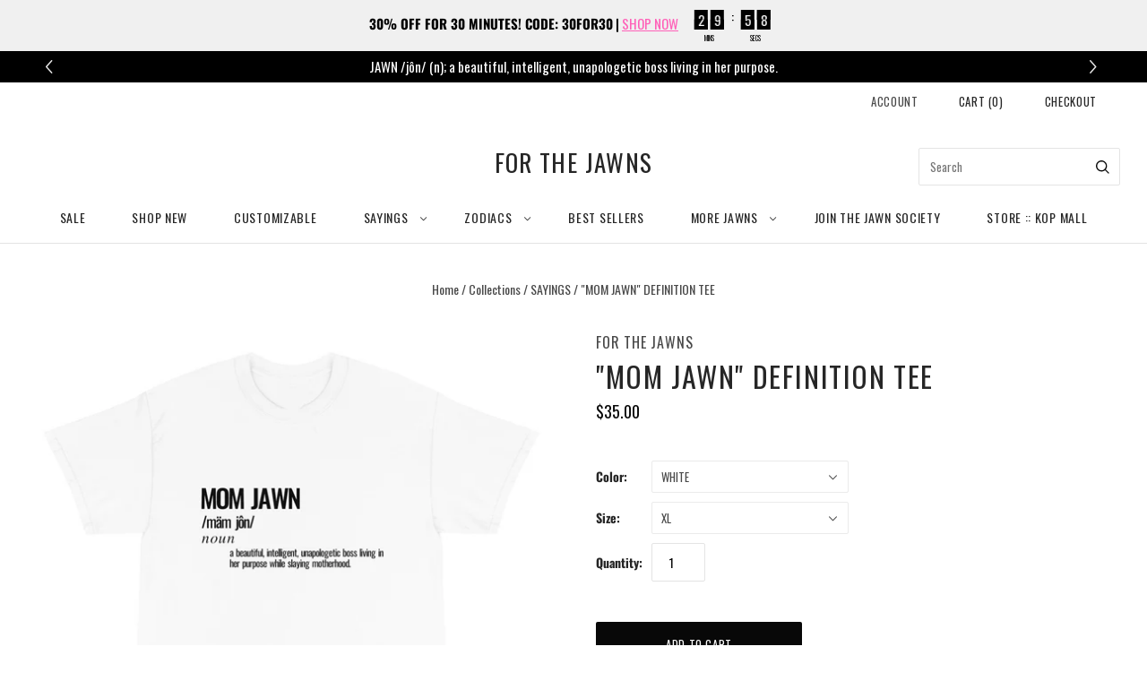

--- FILE ---
content_type: text/html; charset=utf-8
request_url: https://forthejawns.com/collections/mood-jawns/products/whats-a-mom-tee?_pos=9&_fid=bac0ea59e&_ss=c&variant=39705361219763
body_size: 52156
content:
<!doctype html>
<html
  class="
    no-js
    loading
  "
  lang="en"
>
<head>
  <script type="application/vnd.locksmith+json" data-locksmith>{"version":"v254","locked":false,"initialized":true,"scope":"product","access_granted":true,"access_denied":false,"requires_customer":false,"manual_lock":false,"remote_lock":false,"has_timeout":false,"remote_rendered":null,"hide_resource":false,"hide_links_to_resource":false,"transparent":true,"locks":{"all":[],"opened":[]},"keys":[],"keys_signature":"e7ca6beae30deb3c00c931b7f1ba14fe32c2ab742e0f6a59c836551356376536","state":{"template":"product","theme":139130437864,"product":"whats-a-mom-tee","collection":"mood-jawns","page":null,"blog":null,"article":null,"app":null},"now":1769386800,"path":"\/collections\/mood-jawns\/products\/whats-a-mom-tee","locale_root_url":"\/","canonical_url":"https:\/\/forthejawns.com\/products\/whats-a-mom-tee","customer_id":null,"customer_id_signature":"e7ca6beae30deb3c00c931b7f1ba14fe32c2ab742e0f6a59c836551356376536","cart":null}</script><script data-locksmith>!function(){undefined;!function(){var s=window.Locksmith={},e=document.querySelector('script[type="application/vnd.locksmith+json"]'),n=e&&e.innerHTML;if(s.state={},s.util={},s.loading=!1,n)try{s.state=JSON.parse(n)}catch(d){}if(document.addEventListener&&document.querySelector){var o,i,a,t=[76,79,67,75,83,77,73,84,72,49,49],c=function(){i=t.slice(0)},l="style",r=function(e){e&&27!==e.keyCode&&"click"!==e.type||(document.removeEventListener("keydown",r),document.removeEventListener("click",r),o&&document.body.removeChild(o),o=null)};c(),document.addEventListener("keyup",function(e){if(e.keyCode===i[0]){if(clearTimeout(a),i.shift(),0<i.length)return void(a=setTimeout(c,1e3));c(),r(),(o=document.createElement("div"))[l].width="50%",o[l].maxWidth="1000px",o[l].height="85%",o[l].border="1px rgba(0, 0, 0, 0.2) solid",o[l].background="rgba(255, 255, 255, 0.99)",o[l].borderRadius="4px",o[l].position="fixed",o[l].top="50%",o[l].left="50%",o[l].transform="translateY(-50%) translateX(-50%)",o[l].boxShadow="0 2px 5px rgba(0, 0, 0, 0.3), 0 0 100vh 100vw rgba(0, 0, 0, 0.5)",o[l].zIndex="2147483645";var t=document.createElement("textarea");t.value=JSON.stringify(JSON.parse(n),null,2),t[l].border="none",t[l].display="block",t[l].boxSizing="border-box",t[l].width="100%",t[l].height="100%",t[l].background="transparent",t[l].padding="22px",t[l].fontFamily="monospace",t[l].fontSize="14px",t[l].color="#333",t[l].resize="none",t[l].outline="none",t.readOnly=!0,o.appendChild(t),document.body.appendChild(o),t.addEventListener("click",function(e){e.stopImmediatePropagation()}),t.select(),document.addEventListener("keydown",r),document.addEventListener("click",r)}})}s.isEmbedded=-1!==window.location.search.indexOf("_ab=0&_fd=0&_sc=1"),s.path=s.state.path||window.location.pathname,s.basePath=s.state.locale_root_url.concat("/apps/locksmith").replace(/^\/\//,"/"),s.reloading=!1,s.util.console=window.console||{log:function(){},error:function(){}},s.util.makeUrl=function(e,t){var n,o=s.basePath+e,i=[],a=s.cache();for(n in a)i.push(n+"="+encodeURIComponent(a[n]));for(n in t)i.push(n+"="+encodeURIComponent(t[n]));return s.state.customer_id&&(i.push("customer_id="+encodeURIComponent(s.state.customer_id)),i.push("customer_id_signature="+encodeURIComponent(s.state.customer_id_signature))),o+=(-1===o.indexOf("?")?"?":"&")+i.join("&")},s._initializeCallbacks=[],s.on=function(e,t){if("initialize"!==e)throw'Locksmith.on() currently only supports the "initialize" event';s._initializeCallbacks.push(t)},s.initializeSession=function(e){if(!s.isEmbedded){var t=!1,n=!0,o=!0;(e=e||{}).silent&&(o=n=!(t=!0)),s.ping({silent:t,spinner:n,reload:o,callback:function(){s._initializeCallbacks.forEach(function(e){e()})}})}},s.cache=function(e){var t={};try{var n=function i(e){return(document.cookie.match("(^|; )"+e+"=([^;]*)")||0)[2]};t=JSON.parse(decodeURIComponent(n("locksmith-params")||"{}"))}catch(d){}if(e){for(var o in e)t[o]=e[o];document.cookie="locksmith-params=; expires=Thu, 01 Jan 1970 00:00:00 GMT; path=/",document.cookie="locksmith-params="+encodeURIComponent(JSON.stringify(t))+"; path=/"}return t},s.cache.cart=s.state.cart,s.cache.cartLastSaved=null,s.params=s.cache(),s.util.reload=function(){s.reloading=!0;try{window.location.href=window.location.href.replace(/#.*/,"")}catch(d){s.util.console.error("Preferred reload method failed",d),window.location.reload()}},s.cache.saveCart=function(e){if(!s.cache.cart||s.cache.cart===s.cache.cartLastSaved)return e?e():null;var t=s.cache.cartLastSaved;s.cache.cartLastSaved=s.cache.cart,fetch("/cart/update.js",{method:"POST",headers:{"Content-Type":"application/json",Accept:"application/json"},body:JSON.stringify({attributes:{locksmith:s.cache.cart}})}).then(function(e){if(!e.ok)throw new Error("Cart update failed: "+e.status);return e.json()}).then(function(){e&&e()})["catch"](function(e){if(s.cache.cartLastSaved=t,!s.reloading)throw e})},s.util.spinnerHTML='<style>body{background:#FFF}@keyframes spin{from{transform:rotate(0deg)}to{transform:rotate(360deg)}}#loading{display:flex;width:100%;height:50vh;color:#777;align-items:center;justify-content:center}#loading .spinner{display:block;animation:spin 600ms linear infinite;position:relative;width:50px;height:50px}#loading .spinner-ring{stroke:currentColor;stroke-dasharray:100%;stroke-width:2px;stroke-linecap:round;fill:none}</style><div id="loading"><div class="spinner"><svg width="100%" height="100%"><svg preserveAspectRatio="xMinYMin"><circle class="spinner-ring" cx="50%" cy="50%" r="45%"></circle></svg></svg></div></div>',s.util.clobberBody=function(e){document.body.innerHTML=e},s.util.clobberDocument=function(e){e.responseText&&(e=e.responseText),document.documentElement&&document.removeChild(document.documentElement);var t=document.open("text/html","replace");t.writeln(e),t.close(),setTimeout(function(){var e=t.querySelector("[autofocus]");e&&e.focus()},100)},s.util.serializeForm=function(e){if(e&&"FORM"===e.nodeName){var t,n,o={};for(t=e.elements.length-1;0<=t;t-=1)if(""!==e.elements[t].name)switch(e.elements[t].nodeName){case"INPUT":switch(e.elements[t].type){default:case"text":case"hidden":case"password":case"button":case"reset":case"submit":o[e.elements[t].name]=e.elements[t].value;break;case"checkbox":case"radio":e.elements[t].checked&&(o[e.elements[t].name]=e.elements[t].value);break;case"file":}break;case"TEXTAREA":o[e.elements[t].name]=e.elements[t].value;break;case"SELECT":switch(e.elements[t].type){case"select-one":o[e.elements[t].name]=e.elements[t].value;break;case"select-multiple":for(n=e.elements[t].options.length-1;0<=n;n-=1)e.elements[t].options[n].selected&&(o[e.elements[t].name]=e.elements[t].options[n].value)}break;case"BUTTON":switch(e.elements[t].type){case"reset":case"submit":case"button":o[e.elements[t].name]=e.elements[t].value}}return o}},s.util.on=function(e,a,s,t){t=t||document;var c="locksmith-"+e+a,n=function(e){var t=e.target,n=e.target.parentElement,o=t&&t.className&&(t.className.baseVal||t.className)||"",i=n&&n.className&&(n.className.baseVal||n.className)||"";("string"==typeof o&&-1!==o.split(/\s+/).indexOf(a)||"string"==typeof i&&-1!==i.split(/\s+/).indexOf(a))&&!e[c]&&(e[c]=!0,s(e))};t.attachEvent?t.attachEvent(e,n):t.addEventListener(e,n,!1)},s.util.enableActions=function(e){s.util.on("click","locksmith-action",function(e){e.preventDefault();var t=e.target;t.dataset.confirmWith&&!confirm(t.dataset.confirmWith)||(t.disabled=!0,t.innerText=t.dataset.disableWith,s.post("/action",t.dataset.locksmithParams,{spinner:!1,type:"text",success:function(e){(e=JSON.parse(e.responseText)).message&&alert(e.message),s.util.reload()}}))},e)},s.util.inject=function(e,t){var n=["data","locksmith","append"];if(-1!==t.indexOf(n.join("-"))){var o=document.createElement("div");o.innerHTML=t,e.appendChild(o)}else e.innerHTML=t;var i,a,s=e.querySelectorAll("script");for(a=0;a<s.length;++a){i=s[a];var c=document.createElement("script");if(i.type&&(c.type=i.type),i.src)c.src=i.src;else{var l=document.createTextNode(i.innerHTML);c.appendChild(l)}e.appendChild(c)}var r=e.querySelector("[autofocus]");r&&r.focus()},s.post=function(e,t,n){!1!==(n=n||{}).spinner&&s.util.clobberBody(s.util.spinnerHTML);var o={};n.container===document?(o.layout=1,n.success=function(e){s.util.clobberDocument(e)}):n.container&&(o.layout=0,n.success=function(e){var t=document.getElementById(n.container);s.util.inject(t,e),t.id===t.firstChild.id&&t.parentElement.replaceChild(t.firstChild,t)}),n.form_type&&(t.form_type=n.form_type),n.include_layout_classes!==undefined&&(t.include_layout_classes=n.include_layout_classes),n.lock_id!==undefined&&(t.lock_id=n.lock_id),s.loading=!0;var i=s.util.makeUrl(e,o),a="json"===n.type||"text"===n.type;fetch(i,{method:"POST",headers:{"Content-Type":"application/json",Accept:a?"application/json":"text/html"},body:JSON.stringify(t)}).then(function(e){if(!e.ok)throw new Error("Request failed: "+e.status);return e.text()}).then(function(e){var t=n.success||s.util.clobberDocument;t(a?{responseText:e}:e)})["catch"](function(e){if(!s.reloading)if("dashboard.weglot.com"!==window.location.host){if(!n.silent)throw alert("Something went wrong! Please refresh and try again."),e;console.error(e)}else console.error(e)})["finally"](function(){s.loading=!1})},s.postResource=function(e,t){e.path=s.path,e.search=window.location.search,e.state=s.state,e.passcode&&(e.passcode=e.passcode.trim()),e.email&&(e.email=e.email.trim()),e.state.cart=s.cache.cart,e.locksmith_json=s.jsonTag,e.locksmith_json_signature=s.jsonTagSignature,s.post("/resource",e,t)},s.ping=function(e){if(!s.isEmbedded){e=e||{};s.post("/ping",{path:s.path,search:window.location.search,state:s.state},{spinner:!!e.spinner,silent:"undefined"==typeof e.silent||e.silent,type:"text",success:function(e){e&&e.responseText?(e=JSON.parse(e.responseText)).messages&&0<e.messages.length&&s.showMessages(e.messages):console.error("[Locksmith] Invalid result in ping callback:",e)}})}},s.timeoutMonitor=function(){var e=s.cache.cart;s.ping({callback:function(){e!==s.cache.cart||setTimeout(function(){s.timeoutMonitor()},6e4)}})},s.showMessages=function(e){var t=document.createElement("div");t.style.position="fixed",t.style.left=0,t.style.right=0,t.style.bottom="-50px",t.style.opacity=0,t.style.background="#191919",t.style.color="#ddd",t.style.transition="bottom 0.2s, opacity 0.2s",t.style.zIndex=999999,t.innerHTML="        <style>          .locksmith-ab .locksmith-b { display: none; }          .locksmith-ab.toggled .locksmith-b { display: flex; }          .locksmith-ab.toggled .locksmith-a { display: none; }          .locksmith-flex { display: flex; flex-wrap: wrap; justify-content: space-between; align-items: center; padding: 10px 20px; }          .locksmith-message + .locksmith-message { border-top: 1px #555 solid; }          .locksmith-message a { color: inherit; font-weight: bold; }          .locksmith-message a:hover { color: inherit; opacity: 0.8; }          a.locksmith-ab-toggle { font-weight: inherit; text-decoration: underline; }          .locksmith-text { flex-grow: 1; }          .locksmith-cta { flex-grow: 0; text-align: right; }          .locksmith-cta button { transform: scale(0.8); transform-origin: left; }          .locksmith-cta > * { display: block; }          .locksmith-cta > * + * { margin-top: 10px; }          .locksmith-message a.locksmith-close { flex-grow: 0; text-decoration: none; margin-left: 15px; font-size: 30px; font-family: monospace; display: block; padding: 2px 10px; }                    @media screen and (max-width: 600px) {            .locksmith-wide-only { display: none !important; }            .locksmith-flex { padding: 0 15px; }            .locksmith-flex > * { margin-top: 5px; margin-bottom: 5px; }            .locksmith-cta { text-align: left; }          }                    @media screen and (min-width: 601px) {            .locksmith-narrow-only { display: none !important; }          }        </style>      "+e.map(function(e){return'<div class="locksmith-message">'+e+"</div>"}).join(""),document.body.appendChild(t),document.body.style.position="relative",document.body.parentElement.style.paddingBottom=t.offsetHeight+"px",setTimeout(function(){t.style.bottom=0,t.style.opacity=1},50),s.util.on("click","locksmith-ab-toggle",function(e){e.preventDefault();for(var t=e.target.parentElement;-1===t.className.split(" ").indexOf("locksmith-ab");)t=t.parentElement;-1!==t.className.split(" ").indexOf("toggled")?t.className=t.className.replace("toggled",""):t.className=t.className+" toggled"}),s.util.enableActions(t)}}()}();</script>
      <script data-locksmith>Locksmith.cache.cart=null</script>

  <script data-locksmith>Locksmith.jsonTag="{\"version\":\"v254\",\"locked\":false,\"initialized\":true,\"scope\":\"product\",\"access_granted\":true,\"access_denied\":false,\"requires_customer\":false,\"manual_lock\":false,\"remote_lock\":false,\"has_timeout\":false,\"remote_rendered\":null,\"hide_resource\":false,\"hide_links_to_resource\":false,\"transparent\":true,\"locks\":{\"all\":[],\"opened\":[]},\"keys\":[],\"keys_signature\":\"e7ca6beae30deb3c00c931b7f1ba14fe32c2ab742e0f6a59c836551356376536\",\"state\":{\"template\":\"product\",\"theme\":139130437864,\"product\":\"whats-a-mom-tee\",\"collection\":\"mood-jawns\",\"page\":null,\"blog\":null,\"article\":null,\"app\":null},\"now\":1769386800,\"path\":\"\\\/collections\\\/mood-jawns\\\/products\\\/whats-a-mom-tee\",\"locale_root_url\":\"\\\/\",\"canonical_url\":\"https:\\\/\\\/forthejawns.com\\\/products\\\/whats-a-mom-tee\",\"customer_id\":null,\"customer_id_signature\":\"e7ca6beae30deb3c00c931b7f1ba14fe32c2ab742e0f6a59c836551356376536\",\"cart\":null}";Locksmith.jsonTagSignature="67930e8b25ca86194f22a59800e89467b9baeb8be51d4422065b5654fca7a35d"</script>
  <script>
    window.Store = window.Store || {};
    window.Store.id = 24287453;
  </script>
  <meta charset="utf-8">
  <meta http-equiv="X-UA-Compatible" content="IE=edge,chrome=1">

  <!-- Preconnect Domains -->
  <link rel="preconnect" href="https://cdn.shopify.com" crossorigin>
  <link rel="preconnect" href="https://fonts.shopify.com" crossorigin>
  <link rel="preconnect" href="https://monorail-edge.shopifysvc.com">

  <!-- Preload Assets -->
  <link rel="preload" href="//forthejawns.com/cdn/shop/t/59/assets/chiko-icons.woff?v=12666650156901059331708734113" as="font" type="font/woff" crossorigin>
  <link rel="preload" href="//forthejawns.com/cdn/shop/t/59/assets/pxu-social-icons.woff?v=75149173774959108441708734113" as="font" type="font/woff" crossorigin>

  <link rel="preload" href="//forthejawns.com/cdn/shop/t/59/assets/theme.css?v=80738867465637297811764112211" as="style">

  <link rel="preload" href="//forthejawns.com/cdn/shop/t/59/assets/modernizr-2.8.2.min.js?v=38612161053245547031708734113" as="script">

  

  

  <link rel="preload" href="//forthejawns.com/cdn/shop/t/59/assets/grid.js?v=58513240183077689721708734113" as="script">

  <title>
    &quot;MOM JAWN&quot; DEFINITION TEE

    

    

    
      &#8211; For The Jawns
    
  </title>

  
<meta name="description" content="  &quot;MOM JAWN /mäm jôn/ (n); a beautiful, intelligent, unapologetic boss living in her purpose while slaying motherhood.&quot;• 100% cotton• Pre-shrunk• Unisex fit Size Guide   S M L XL 2XL Length (inches) 28 29 30 31 32 Width (inches) 18 20 22 24 26" />


  
    <link rel="shortcut icon" href="//forthejawns.com/cdn/shop/files/Copy_of_Black_and_Pink_Chic_Retail_Logo_29dcf2c7-88d9-4b65-99e4-23826de95ed8_32x32.png?v=1637717424" type="image/png" />
  

  
    <link rel="canonical" href="https://forthejawns.com/products/whats-a-mom-tee" />
  
  <meta name="viewport" content="width=device-width,initial-scale=1" />

  <script>window.performance && window.performance.mark && window.performance.mark('shopify.content_for_header.start');</script><meta id="shopify-digital-wallet" name="shopify-digital-wallet" content="/24287453/digital_wallets/dialog">
<meta name="shopify-checkout-api-token" content="46985d6ba6938d0ba0a126838207ca14">
<link rel="alternate" type="application/json+oembed" href="https://forthejawns.com/products/whats-a-mom-tee.oembed">
<script async="async" src="/checkouts/internal/preloads.js?locale=en-US"></script>
<link rel="preconnect" href="https://shop.app" crossorigin="anonymous">
<script async="async" src="https://shop.app/checkouts/internal/preloads.js?locale=en-US&shop_id=24287453" crossorigin="anonymous"></script>
<script id="apple-pay-shop-capabilities" type="application/json">{"shopId":24287453,"countryCode":"US","currencyCode":"USD","merchantCapabilities":["supports3DS"],"merchantId":"gid:\/\/shopify\/Shop\/24287453","merchantName":"For The Jawns","requiredBillingContactFields":["postalAddress","email","phone"],"requiredShippingContactFields":["postalAddress","email","phone"],"shippingType":"shipping","supportedNetworks":["visa","masterCard","amex","discover","elo","jcb"],"total":{"type":"pending","label":"For The Jawns","amount":"1.00"},"shopifyPaymentsEnabled":true,"supportsSubscriptions":true}</script>
<script id="shopify-features" type="application/json">{"accessToken":"46985d6ba6938d0ba0a126838207ca14","betas":["rich-media-storefront-analytics"],"domain":"forthejawns.com","predictiveSearch":true,"shopId":24287453,"locale":"en"}</script>
<script>var Shopify = Shopify || {};
Shopify.shop = "for-the-jawns.myshopify.com";
Shopify.locale = "en";
Shopify.currency = {"active":"USD","rate":"1.0"};
Shopify.country = "US";
Shopify.theme = {"name":"NEW 2.23","id":139130437864,"schema_name":"Grid","schema_version":"6.2.0","theme_store_id":718,"role":"main"};
Shopify.theme.handle = "null";
Shopify.theme.style = {"id":null,"handle":null};
Shopify.cdnHost = "forthejawns.com/cdn";
Shopify.routes = Shopify.routes || {};
Shopify.routes.root = "/";</script>
<script type="module">!function(o){(o.Shopify=o.Shopify||{}).modules=!0}(window);</script>
<script>!function(o){function n(){var o=[];function n(){o.push(Array.prototype.slice.apply(arguments))}return n.q=o,n}var t=o.Shopify=o.Shopify||{};t.loadFeatures=n(),t.autoloadFeatures=n()}(window);</script>
<script>
  window.ShopifyPay = window.ShopifyPay || {};
  window.ShopifyPay.apiHost = "shop.app\/pay";
  window.ShopifyPay.redirectState = null;
</script>
<script id="shop-js-analytics" type="application/json">{"pageType":"product"}</script>
<script defer="defer" async type="module" src="//forthejawns.com/cdn/shopifycloud/shop-js/modules/v2/client.init-shop-cart-sync_BT-GjEfc.en.esm.js"></script>
<script defer="defer" async type="module" src="//forthejawns.com/cdn/shopifycloud/shop-js/modules/v2/chunk.common_D58fp_Oc.esm.js"></script>
<script defer="defer" async type="module" src="//forthejawns.com/cdn/shopifycloud/shop-js/modules/v2/chunk.modal_xMitdFEc.esm.js"></script>
<script type="module">
  await import("//forthejawns.com/cdn/shopifycloud/shop-js/modules/v2/client.init-shop-cart-sync_BT-GjEfc.en.esm.js");
await import("//forthejawns.com/cdn/shopifycloud/shop-js/modules/v2/chunk.common_D58fp_Oc.esm.js");
await import("//forthejawns.com/cdn/shopifycloud/shop-js/modules/v2/chunk.modal_xMitdFEc.esm.js");

  window.Shopify.SignInWithShop?.initShopCartSync?.({"fedCMEnabled":true,"windoidEnabled":true});

</script>
<script defer="defer" async type="module" src="//forthejawns.com/cdn/shopifycloud/shop-js/modules/v2/client.payment-terms_Ci9AEqFq.en.esm.js"></script>
<script defer="defer" async type="module" src="//forthejawns.com/cdn/shopifycloud/shop-js/modules/v2/chunk.common_D58fp_Oc.esm.js"></script>
<script defer="defer" async type="module" src="//forthejawns.com/cdn/shopifycloud/shop-js/modules/v2/chunk.modal_xMitdFEc.esm.js"></script>
<script type="module">
  await import("//forthejawns.com/cdn/shopifycloud/shop-js/modules/v2/client.payment-terms_Ci9AEqFq.en.esm.js");
await import("//forthejawns.com/cdn/shopifycloud/shop-js/modules/v2/chunk.common_D58fp_Oc.esm.js");
await import("//forthejawns.com/cdn/shopifycloud/shop-js/modules/v2/chunk.modal_xMitdFEc.esm.js");

  
</script>
<script>
  window.Shopify = window.Shopify || {};
  if (!window.Shopify.featureAssets) window.Shopify.featureAssets = {};
  window.Shopify.featureAssets['shop-js'] = {"shop-cart-sync":["modules/v2/client.shop-cart-sync_DZOKe7Ll.en.esm.js","modules/v2/chunk.common_D58fp_Oc.esm.js","modules/v2/chunk.modal_xMitdFEc.esm.js"],"init-fed-cm":["modules/v2/client.init-fed-cm_B6oLuCjv.en.esm.js","modules/v2/chunk.common_D58fp_Oc.esm.js","modules/v2/chunk.modal_xMitdFEc.esm.js"],"shop-cash-offers":["modules/v2/client.shop-cash-offers_D2sdYoxE.en.esm.js","modules/v2/chunk.common_D58fp_Oc.esm.js","modules/v2/chunk.modal_xMitdFEc.esm.js"],"shop-login-button":["modules/v2/client.shop-login-button_QeVjl5Y3.en.esm.js","modules/v2/chunk.common_D58fp_Oc.esm.js","modules/v2/chunk.modal_xMitdFEc.esm.js"],"pay-button":["modules/v2/client.pay-button_DXTOsIq6.en.esm.js","modules/v2/chunk.common_D58fp_Oc.esm.js","modules/v2/chunk.modal_xMitdFEc.esm.js"],"shop-button":["modules/v2/client.shop-button_DQZHx9pm.en.esm.js","modules/v2/chunk.common_D58fp_Oc.esm.js","modules/v2/chunk.modal_xMitdFEc.esm.js"],"avatar":["modules/v2/client.avatar_BTnouDA3.en.esm.js"],"init-windoid":["modules/v2/client.init-windoid_CR1B-cfM.en.esm.js","modules/v2/chunk.common_D58fp_Oc.esm.js","modules/v2/chunk.modal_xMitdFEc.esm.js"],"init-shop-for-new-customer-accounts":["modules/v2/client.init-shop-for-new-customer-accounts_C_vY_xzh.en.esm.js","modules/v2/client.shop-login-button_QeVjl5Y3.en.esm.js","modules/v2/chunk.common_D58fp_Oc.esm.js","modules/v2/chunk.modal_xMitdFEc.esm.js"],"init-shop-email-lookup-coordinator":["modules/v2/client.init-shop-email-lookup-coordinator_BI7n9ZSv.en.esm.js","modules/v2/chunk.common_D58fp_Oc.esm.js","modules/v2/chunk.modal_xMitdFEc.esm.js"],"init-shop-cart-sync":["modules/v2/client.init-shop-cart-sync_BT-GjEfc.en.esm.js","modules/v2/chunk.common_D58fp_Oc.esm.js","modules/v2/chunk.modal_xMitdFEc.esm.js"],"shop-toast-manager":["modules/v2/client.shop-toast-manager_DiYdP3xc.en.esm.js","modules/v2/chunk.common_D58fp_Oc.esm.js","modules/v2/chunk.modal_xMitdFEc.esm.js"],"init-customer-accounts":["modules/v2/client.init-customer-accounts_D9ZNqS-Q.en.esm.js","modules/v2/client.shop-login-button_QeVjl5Y3.en.esm.js","modules/v2/chunk.common_D58fp_Oc.esm.js","modules/v2/chunk.modal_xMitdFEc.esm.js"],"init-customer-accounts-sign-up":["modules/v2/client.init-customer-accounts-sign-up_iGw4briv.en.esm.js","modules/v2/client.shop-login-button_QeVjl5Y3.en.esm.js","modules/v2/chunk.common_D58fp_Oc.esm.js","modules/v2/chunk.modal_xMitdFEc.esm.js"],"shop-follow-button":["modules/v2/client.shop-follow-button_CqMgW2wH.en.esm.js","modules/v2/chunk.common_D58fp_Oc.esm.js","modules/v2/chunk.modal_xMitdFEc.esm.js"],"checkout-modal":["modules/v2/client.checkout-modal_xHeaAweL.en.esm.js","modules/v2/chunk.common_D58fp_Oc.esm.js","modules/v2/chunk.modal_xMitdFEc.esm.js"],"shop-login":["modules/v2/client.shop-login_D91U-Q7h.en.esm.js","modules/v2/chunk.common_D58fp_Oc.esm.js","modules/v2/chunk.modal_xMitdFEc.esm.js"],"lead-capture":["modules/v2/client.lead-capture_BJmE1dJe.en.esm.js","modules/v2/chunk.common_D58fp_Oc.esm.js","modules/v2/chunk.modal_xMitdFEc.esm.js"],"payment-terms":["modules/v2/client.payment-terms_Ci9AEqFq.en.esm.js","modules/v2/chunk.common_D58fp_Oc.esm.js","modules/v2/chunk.modal_xMitdFEc.esm.js"]};
</script>
<script>(function() {
  var isLoaded = false;
  function asyncLoad() {
    if (isLoaded) return;
    isLoaded = true;
    var urls = ["https:\/\/productoptions.w3apps.co\/js\/options.js?shop=for-the-jawns.myshopify.com","https:\/\/d9fvwtvqz2fm1.cloudfront.net\/shop\/js\/discount-on-cart-pro.min.js?shop=for-the-jawns.myshopify.com","https:\/\/static-us.afterpay.com\/shopify\/afterpay-attract\/afterpay-attract-widget.js?shop=for-the-jawns.myshopify.com","https:\/\/cdn.shopify.com\/s\/files\/1\/2428\/7453\/t\/45\/assets\/globo.swatch.init.js?shop=for-the-jawns.myshopify.com","https:\/\/cdn.shopify.com\/s\/files\/1\/2428\/7453\/t\/45\/assets\/globo.swatch.init.js?shop=for-the-jawns.myshopify.com","https:\/\/cdn.shopify.com\/s\/files\/1\/2428\/7453\/t\/45\/assets\/globo.swatch.init.js?shop=for-the-jawns.myshopify.com","\/\/cdn.shopify.com\/proxy\/6ab33a7639357ace819178886dea27325c55f9d5e56d276b5aa63a9be8fc6e15\/static.cdn.printful.com\/static\/js\/external\/shopify-product-customizer.js?v=0.28\u0026shop=for-the-jawns.myshopify.com\u0026sp-cache-control=cHVibGljLCBtYXgtYWdlPTkwMA","https:\/\/cdn.nfcube.com\/instafeed-67b3b8a0f197360728ac3a11c3611ca5.js?shop=for-the-jawns.myshopify.com","https:\/\/admin.revenuehunt.com\/embed.js?shop=for-the-jawns.myshopify.com"];
    for (var i = 0; i < urls.length; i++) {
      var s = document.createElement('script');
      s.type = 'text/javascript';
      s.async = true;
      s.src = urls[i];
      var x = document.getElementsByTagName('script')[0];
      x.parentNode.insertBefore(s, x);
    }
  };
  if(window.attachEvent) {
    window.attachEvent('onload', asyncLoad);
  } else {
    window.addEventListener('load', asyncLoad, false);
  }
})();</script>
<script id="__st">var __st={"a":24287453,"offset":-18000,"reqid":"25f05bed-2640-4da6-a2ff-9db342739ad3-1769386799","pageurl":"forthejawns.com\/collections\/mood-jawns\/products\/whats-a-mom-tee?_pos=9\u0026_fid=bac0ea59e\u0026_ss=c\u0026variant=39705361219763","u":"ee585724eaca","p":"product","rtyp":"product","rid":6660613243059};</script>
<script>window.ShopifyPaypalV4VisibilityTracking = true;</script>
<script id="captcha-bootstrap">!function(){'use strict';const t='contact',e='account',n='new_comment',o=[[t,t],['blogs',n],['comments',n],[t,'customer']],c=[[e,'customer_login'],[e,'guest_login'],[e,'recover_customer_password'],[e,'create_customer']],r=t=>t.map((([t,e])=>`form[action*='/${t}']:not([data-nocaptcha='true']) input[name='form_type'][value='${e}']`)).join(','),a=t=>()=>t?[...document.querySelectorAll(t)].map((t=>t.form)):[];function s(){const t=[...o],e=r(t);return a(e)}const i='password',u='form_key',d=['recaptcha-v3-token','g-recaptcha-response','h-captcha-response',i],f=()=>{try{return window.sessionStorage}catch{return}},m='__shopify_v',_=t=>t.elements[u];function p(t,e,n=!1){try{const o=window.sessionStorage,c=JSON.parse(o.getItem(e)),{data:r}=function(t){const{data:e,action:n}=t;return t[m]||n?{data:e,action:n}:{data:t,action:n}}(c);for(const[e,n]of Object.entries(r))t.elements[e]&&(t.elements[e].value=n);n&&o.removeItem(e)}catch(o){console.error('form repopulation failed',{error:o})}}const l='form_type',E='cptcha';function T(t){t.dataset[E]=!0}const w=window,h=w.document,L='Shopify',v='ce_forms',y='captcha';let A=!1;((t,e)=>{const n=(g='f06e6c50-85a8-45c8-87d0-21a2b65856fe',I='https://cdn.shopify.com/shopifycloud/storefront-forms-hcaptcha/ce_storefront_forms_captcha_hcaptcha.v1.5.2.iife.js',D={infoText:'Protected by hCaptcha',privacyText:'Privacy',termsText:'Terms'},(t,e,n)=>{const o=w[L][v],c=o.bindForm;if(c)return c(t,g,e,D).then(n);var r;o.q.push([[t,g,e,D],n]),r=I,A||(h.body.append(Object.assign(h.createElement('script'),{id:'captcha-provider',async:!0,src:r})),A=!0)});var g,I,D;w[L]=w[L]||{},w[L][v]=w[L][v]||{},w[L][v].q=[],w[L][y]=w[L][y]||{},w[L][y].protect=function(t,e){n(t,void 0,e),T(t)},Object.freeze(w[L][y]),function(t,e,n,w,h,L){const[v,y,A,g]=function(t,e,n){const i=e?o:[],u=t?c:[],d=[...i,...u],f=r(d),m=r(i),_=r(d.filter((([t,e])=>n.includes(e))));return[a(f),a(m),a(_),s()]}(w,h,L),I=t=>{const e=t.target;return e instanceof HTMLFormElement?e:e&&e.form},D=t=>v().includes(t);t.addEventListener('submit',(t=>{const e=I(t);if(!e)return;const n=D(e)&&!e.dataset.hcaptchaBound&&!e.dataset.recaptchaBound,o=_(e),c=g().includes(e)&&(!o||!o.value);(n||c)&&t.preventDefault(),c&&!n&&(function(t){try{if(!f())return;!function(t){const e=f();if(!e)return;const n=_(t);if(!n)return;const o=n.value;o&&e.removeItem(o)}(t);const e=Array.from(Array(32),(()=>Math.random().toString(36)[2])).join('');!function(t,e){_(t)||t.append(Object.assign(document.createElement('input'),{type:'hidden',name:u})),t.elements[u].value=e}(t,e),function(t,e){const n=f();if(!n)return;const o=[...t.querySelectorAll(`input[type='${i}']`)].map((({name:t})=>t)),c=[...d,...o],r={};for(const[a,s]of new FormData(t).entries())c.includes(a)||(r[a]=s);n.setItem(e,JSON.stringify({[m]:1,action:t.action,data:r}))}(t,e)}catch(e){console.error('failed to persist form',e)}}(e),e.submit())}));const S=(t,e)=>{t&&!t.dataset[E]&&(n(t,e.some((e=>e===t))),T(t))};for(const o of['focusin','change'])t.addEventListener(o,(t=>{const e=I(t);D(e)&&S(e,y())}));const B=e.get('form_key'),M=e.get(l),P=B&&M;t.addEventListener('DOMContentLoaded',(()=>{const t=y();if(P)for(const e of t)e.elements[l].value===M&&p(e,B);[...new Set([...A(),...v().filter((t=>'true'===t.dataset.shopifyCaptcha))])].forEach((e=>S(e,t)))}))}(h,new URLSearchParams(w.location.search),n,t,e,['guest_login'])})(!0,!0)}();</script>
<script integrity="sha256-4kQ18oKyAcykRKYeNunJcIwy7WH5gtpwJnB7kiuLZ1E=" data-source-attribution="shopify.loadfeatures" defer="defer" src="//forthejawns.com/cdn/shopifycloud/storefront/assets/storefront/load_feature-a0a9edcb.js" crossorigin="anonymous"></script>
<script crossorigin="anonymous" defer="defer" src="//forthejawns.com/cdn/shopifycloud/storefront/assets/shopify_pay/storefront-65b4c6d7.js?v=20250812"></script>
<script data-source-attribution="shopify.dynamic_checkout.dynamic.init">var Shopify=Shopify||{};Shopify.PaymentButton=Shopify.PaymentButton||{isStorefrontPortableWallets:!0,init:function(){window.Shopify.PaymentButton.init=function(){};var t=document.createElement("script");t.src="https://forthejawns.com/cdn/shopifycloud/portable-wallets/latest/portable-wallets.en.js",t.type="module",document.head.appendChild(t)}};
</script>
<script data-source-attribution="shopify.dynamic_checkout.buyer_consent">
  function portableWalletsHideBuyerConsent(e){var t=document.getElementById("shopify-buyer-consent"),n=document.getElementById("shopify-subscription-policy-button");t&&n&&(t.classList.add("hidden"),t.setAttribute("aria-hidden","true"),n.removeEventListener("click",e))}function portableWalletsShowBuyerConsent(e){var t=document.getElementById("shopify-buyer-consent"),n=document.getElementById("shopify-subscription-policy-button");t&&n&&(t.classList.remove("hidden"),t.removeAttribute("aria-hidden"),n.addEventListener("click",e))}window.Shopify?.PaymentButton&&(window.Shopify.PaymentButton.hideBuyerConsent=portableWalletsHideBuyerConsent,window.Shopify.PaymentButton.showBuyerConsent=portableWalletsShowBuyerConsent);
</script>
<script data-source-attribution="shopify.dynamic_checkout.cart.bootstrap">document.addEventListener("DOMContentLoaded",(function(){function t(){return document.querySelector("shopify-accelerated-checkout-cart, shopify-accelerated-checkout")}if(t())Shopify.PaymentButton.init();else{new MutationObserver((function(e,n){t()&&(Shopify.PaymentButton.init(),n.disconnect())})).observe(document.body,{childList:!0,subtree:!0})}}));
</script>
<link id="shopify-accelerated-checkout-styles" rel="stylesheet" media="screen" href="https://forthejawns.com/cdn/shopifycloud/portable-wallets/latest/accelerated-checkout-backwards-compat.css" crossorigin="anonymous">
<style id="shopify-accelerated-checkout-cart">
        #shopify-buyer-consent {
  margin-top: 1em;
  display: inline-block;
  width: 100%;
}

#shopify-buyer-consent.hidden {
  display: none;
}

#shopify-subscription-policy-button {
  background: none;
  border: none;
  padding: 0;
  text-decoration: underline;
  font-size: inherit;
  cursor: pointer;
}

#shopify-subscription-policy-button::before {
  box-shadow: none;
}

      </style>

<script>window.performance && window.performance.mark && window.performance.mark('shopify.content_for_header.end');</script>

  
  















<meta property="og:site_name" content="For The Jawns">
<meta property="og:url" content="https://forthejawns.com/products/whats-a-mom-tee"><meta property="og:title" content="&quot;MOM JAWN&quot; DEFINITION TEEWHITE / XL">
<meta property="og:type" content="website">
<meta property="og:description" content="  &quot;MOM JAWN /mäm jôn/ (n); a beautiful, intelligent, unapologetic boss living in her purpose while slaying motherhood.&quot;• 100% cotton• Pre-shrunk• Unisex fit Size Guide   S M L XL 2XL Length (inches) 28 29 30 31 32 Width (inches) 18 20 22 24 26">



    
    
    

    
    
    <meta
      property="og:image"
      content="https://forthejawns.com/cdn/shop/products/image_01f94eab-f3f8-45e0-897f-723f5da7ba40_1200x1200.jpg?v=1619540423"
    />
    <meta
      property="og:image:secure_url"
      content="https://forthejawns.com/cdn/shop/products/image_01f94eab-f3f8-45e0-897f-723f5da7ba40_1200x1200.jpg?v=1619540423"
    />
    <meta property="og:image:width" content="1200" />
    <meta property="og:image:height" content="1200" />
    
    
    <meta property="og:image:alt" content="Social media image" />
  















<meta name="twitter:title" content="&quot;MOM JAWN&quot; DEFINITION TEE">
<meta name="twitter:description" content="  &quot;MOM JAWN /mäm jôn/ (n); a beautiful, intelligent, unapologetic boss living in her purpose while slaying motherhood.&quot;• 100% cotton• Pre-shrunk• Unisex fit Size Guide   S M L XL 2XL Length (inches) 28 29 30 31 32 Width (inches) 18 20 22 24 26">

    
    
    
      
      
      <meta name="twitter:card" content="summary">
    
    
    <meta
      property="twitter:image"
      content="https://forthejawns.com/cdn/shop/products/image_01f94eab-f3f8-45e0-897f-723f5da7ba40_1200x1200_crop_center.jpg?v=1619540423"
    />
    <meta property="twitter:image:width" content="1200" />
    <meta property="twitter:image:height" content="1200" />
    
    
    <meta property="twitter:image:alt" content="Social media image" />
  


  <!-- Theme CSS -->
  <link rel="stylesheet" href="//forthejawns.com/cdn/shop/t/59/assets/theme.css?v=80738867465637297811764112211">
  

  <!-- Theme object -->
  
  <script>
    var Theme = {};
    Theme.version = "6.2.0";
    Theme.name = 'Grid';
  
    Theme.currency = "USD";
    Theme.moneyFormat = "${{amount}}";
  
    Theme.pleaseSelectText = "Please Select";
  
    Theme.addToCartSuccess = "**product** has been successfully added to your **cart_link**. Feel free to **continue_link** or **checkout_link**.";
  
    
  
    Theme.shippingCalculator = true;
    Theme.shippingButton = "Calculate shipping";
    Theme.shippingDisabled = "Calculating...";
  
    
  
    Theme.shippingCalcErrorMessage = "Error: zip / postal code --error_message--";
    Theme.shippingCalcMultiRates = "There are --number_of_rates-- shipping rates available for --address--, starting at --rate--.";
    Theme.shippingCalcOneRate = "There is one shipping rate available for --address--.";
    Theme.shippingCalcNoRates = "We do not ship to this destination.";
    Theme.shippingCalcRateValues = "--rate_title-- at --rate--";
  
    Theme.routes = {
      "root_url": "/",
      "account_url": "/account",
      "account_login_url": "/account/login",
      "account_logout_url": "/account/logout",
      "account_register_url": "/account/register",
      "account_addresses_url": "/account/addresses",
      "collections_url": "/collections",
      "all_products_collection_url": "/collections/all",
      "search_url": "/search",
      "cart_url": "/cart",
      "cart_add_url": "/cart/add",
      "cart_change_url": "/cart/change",
      "cart_clear_url": "/cart/clear",
      "product_recommendations_url": "/recommendations/products",
      "predictive_search_url": "/search/suggest",
    };
  </script>
  




  <style rel='text/css'>.options-hidden{display:none!important} .product-options-checkbox, .product-options-radiobutton{min-height:auto !important}</style>
  <script type='text/javascript' src="//forthejawns.com/cdn/shopifycloud/storefront/assets/themes_support/api.jquery-7ab1a3a4.js" defer='defer'></script>

























<link href="//forthejawns.com/cdn/shop/t/59/assets/w3-customizer-styles.css?v=157380086666928862211708734241" rel="stylesheet" type="text/css" media="all" />




<script src="//forthejawns.com/cdn/shop/t/59/assets/w3-customizer-scripts.js?v=158572317654005488221708734242" type="text/javascript"></script>


<!-- BEGIN app block: shopify://apps/dr-stacked-discounts/blocks/instant-load/f428e1ae-8a34-4767-8189-f8339f3ab12b --><!-- For self-installation -->
<script>(() => {const installerKey = 'docapp-discount-auto-install'; const urlParams = new URLSearchParams(window.location.search); if (urlParams.get(installerKey)) {window.sessionStorage.setItem(installerKey, JSON.stringify({integrationId: urlParams.get('docapp-integration-id'), divClass: urlParams.get('docapp-install-class'), check: urlParams.get('docapp-check')}));}})();</script>
<script>(() => {const previewKey = 'docapp-discount-test'; const urlParams = new URLSearchParams(window.location.search); if (urlParams.get(previewKey)) {window.sessionStorage.setItem(previewKey, JSON.stringify({active: true, integrationId: urlParams.get('docapp-discount-inst-test')}));}})();</script>
<script>window.discountOnCartProAppBlock = true;</script>

<!-- App speed-up -->
<script id="docapp-discount-speedup">
    (() => { if (window.discountOnCartProAppLoaded) return; let script = document.createElement('script'); script.src = "https://d9fvwtvqz2fm1.cloudfront.net/shop/js/discount-on-cart-pro.min.js?shop=for-the-jawns.myshopify.com"; document.getElementById('docapp-discount-speedup').after(script); })();
</script>


<!-- END app block --><!-- BEGIN app block: shopify://apps/klaviyo-email-marketing-sms/blocks/klaviyo-onsite-embed/2632fe16-c075-4321-a88b-50b567f42507 -->












  <script async src="https://static.klaviyo.com/onsite/js/U6CRjQ/klaviyo.js?company_id=U6CRjQ"></script>
  <script>!function(){if(!window.klaviyo){window._klOnsite=window._klOnsite||[];try{window.klaviyo=new Proxy({},{get:function(n,i){return"push"===i?function(){var n;(n=window._klOnsite).push.apply(n,arguments)}:function(){for(var n=arguments.length,o=new Array(n),w=0;w<n;w++)o[w]=arguments[w];var t="function"==typeof o[o.length-1]?o.pop():void 0,e=new Promise((function(n){window._klOnsite.push([i].concat(o,[function(i){t&&t(i),n(i)}]))}));return e}}})}catch(n){window.klaviyo=window.klaviyo||[],window.klaviyo.push=function(){var n;(n=window._klOnsite).push.apply(n,arguments)}}}}();</script>

  
    <script id="viewed_product">
      if (item == null) {
        var _learnq = _learnq || [];

        var MetafieldReviews = null
        var MetafieldYotpoRating = null
        var MetafieldYotpoCount = null
        var MetafieldLooxRating = null
        var MetafieldLooxCount = null
        var okendoProduct = null
        var okendoProductReviewCount = null
        var okendoProductReviewAverageValue = null
        try {
          // The following fields are used for Customer Hub recently viewed in order to add reviews.
          // This information is not part of __kla_viewed. Instead, it is part of __kla_viewed_reviewed_items
          MetafieldReviews = {};
          MetafieldYotpoRating = null
          MetafieldYotpoCount = null
          MetafieldLooxRating = null
          MetafieldLooxCount = null

          okendoProduct = null
          // If the okendo metafield is not legacy, it will error, which then requires the new json formatted data
          if (okendoProduct && 'error' in okendoProduct) {
            okendoProduct = null
          }
          okendoProductReviewCount = okendoProduct ? okendoProduct.reviewCount : null
          okendoProductReviewAverageValue = okendoProduct ? okendoProduct.reviewAverageValue : null
        } catch (error) {
          console.error('Error in Klaviyo onsite reviews tracking:', error);
        }

        var item = {
          Name: "\"MOM JAWN\" DEFINITION TEE",
          ProductID: 6660613243059,
          Categories: ["\"MOM JAWN\" COLLECTION","ALL TEES","ENTIRE COLLECTION","Mood :: Confident","Mood :: Soft","Products","REGULAR PRICE JAWNS","SAYINGS","SHORT SLEEVE TEES"],
          ImageURL: "https://forthejawns.com/cdn/shop/products/image_0d81b181-b233-474d-81aa-b46af90af196_grande.jpg?v=1619540425",
          URL: "https://forthejawns.com/products/whats-a-mom-tee",
          Brand: "For The Jawns",
          Price: "$35.00",
          Value: "35.00",
          CompareAtPrice: "$0.00"
        };
        _learnq.push(['track', 'Viewed Product', item]);
        _learnq.push(['trackViewedItem', {
          Title: item.Name,
          ItemId: item.ProductID,
          Categories: item.Categories,
          ImageUrl: item.ImageURL,
          Url: item.URL,
          Metadata: {
            Brand: item.Brand,
            Price: item.Price,
            Value: item.Value,
            CompareAtPrice: item.CompareAtPrice
          },
          metafields:{
            reviews: MetafieldReviews,
            yotpo:{
              rating: MetafieldYotpoRating,
              count: MetafieldYotpoCount,
            },
            loox:{
              rating: MetafieldLooxRating,
              count: MetafieldLooxCount,
            },
            okendo: {
              rating: okendoProductReviewAverageValue,
              count: okendoProductReviewCount,
            }
          }
        }]);
      }
    </script>
  




  <script>
    window.klaviyoReviewsProductDesignMode = false
  </script>







<!-- END app block --><!-- BEGIN app block: shopify://apps/coderift-add-head-code/blocks/app-embed-head/4524264b-bd4b-416b-af06-793108e05d9a --><!-- END app block --><script src="https://cdn.shopify.com/extensions/019bde97-a6f8-7700-a29a-355164148025/globo-color-swatch-214/assets/globoswatch.js" type="text/javascript" defer="defer"></script>
<script src="https://cdn.shopify.com/extensions/019b7e96-e748-7ff1-a653-c27532b6eb95/getsale-35/assets/v3-timer.js" type="text/javascript" defer="defer"></script>
<script src="https://cdn.shopify.com/extensions/4d5a2c47-c9fc-4724-a26e-14d501c856c6/attrac-6/assets/attrac-embed-bars.js" type="text/javascript" defer="defer"></script>
<script src="https://cdn.shopify.com/extensions/019aae6a-8958-7657-9775-622ab99f1d40/affiliatery-65/assets/affiliatery-embed.js" type="text/javascript" defer="defer"></script>
<link href="https://monorail-edge.shopifysvc.com" rel="dns-prefetch">
<script>(function(){if ("sendBeacon" in navigator && "performance" in window) {try {var session_token_from_headers = performance.getEntriesByType('navigation')[0].serverTiming.find(x => x.name == '_s').description;} catch {var session_token_from_headers = undefined;}var session_cookie_matches = document.cookie.match(/_shopify_s=([^;]*)/);var session_token_from_cookie = session_cookie_matches && session_cookie_matches.length === 2 ? session_cookie_matches[1] : "";var session_token = session_token_from_headers || session_token_from_cookie || "";function handle_abandonment_event(e) {var entries = performance.getEntries().filter(function(entry) {return /monorail-edge.shopifysvc.com/.test(entry.name);});if (!window.abandonment_tracked && entries.length === 0) {window.abandonment_tracked = true;var currentMs = Date.now();var navigation_start = performance.timing.navigationStart;var payload = {shop_id: 24287453,url: window.location.href,navigation_start,duration: currentMs - navigation_start,session_token,page_type: "product"};window.navigator.sendBeacon("https://monorail-edge.shopifysvc.com/v1/produce", JSON.stringify({schema_id: "online_store_buyer_site_abandonment/1.1",payload: payload,metadata: {event_created_at_ms: currentMs,event_sent_at_ms: currentMs}}));}}window.addEventListener('pagehide', handle_abandonment_event);}}());</script>
<script id="web-pixels-manager-setup">(function e(e,d,r,n,o){if(void 0===o&&(o={}),!Boolean(null===(a=null===(i=window.Shopify)||void 0===i?void 0:i.analytics)||void 0===a?void 0:a.replayQueue)){var i,a;window.Shopify=window.Shopify||{};var t=window.Shopify;t.analytics=t.analytics||{};var s=t.analytics;s.replayQueue=[],s.publish=function(e,d,r){return s.replayQueue.push([e,d,r]),!0};try{self.performance.mark("wpm:start")}catch(e){}var l=function(){var e={modern:/Edge?\/(1{2}[4-9]|1[2-9]\d|[2-9]\d{2}|\d{4,})\.\d+(\.\d+|)|Firefox\/(1{2}[4-9]|1[2-9]\d|[2-9]\d{2}|\d{4,})\.\d+(\.\d+|)|Chrom(ium|e)\/(9{2}|\d{3,})\.\d+(\.\d+|)|(Maci|X1{2}).+ Version\/(15\.\d+|(1[6-9]|[2-9]\d|\d{3,})\.\d+)([,.]\d+|)( \(\w+\)|)( Mobile\/\w+|) Safari\/|Chrome.+OPR\/(9{2}|\d{3,})\.\d+\.\d+|(CPU[ +]OS|iPhone[ +]OS|CPU[ +]iPhone|CPU IPhone OS|CPU iPad OS)[ +]+(15[._]\d+|(1[6-9]|[2-9]\d|\d{3,})[._]\d+)([._]\d+|)|Android:?[ /-](13[3-9]|1[4-9]\d|[2-9]\d{2}|\d{4,})(\.\d+|)(\.\d+|)|Android.+Firefox\/(13[5-9]|1[4-9]\d|[2-9]\d{2}|\d{4,})\.\d+(\.\d+|)|Android.+Chrom(ium|e)\/(13[3-9]|1[4-9]\d|[2-9]\d{2}|\d{4,})\.\d+(\.\d+|)|SamsungBrowser\/([2-9]\d|\d{3,})\.\d+/,legacy:/Edge?\/(1[6-9]|[2-9]\d|\d{3,})\.\d+(\.\d+|)|Firefox\/(5[4-9]|[6-9]\d|\d{3,})\.\d+(\.\d+|)|Chrom(ium|e)\/(5[1-9]|[6-9]\d|\d{3,})\.\d+(\.\d+|)([\d.]+$|.*Safari\/(?![\d.]+ Edge\/[\d.]+$))|(Maci|X1{2}).+ Version\/(10\.\d+|(1[1-9]|[2-9]\d|\d{3,})\.\d+)([,.]\d+|)( \(\w+\)|)( Mobile\/\w+|) Safari\/|Chrome.+OPR\/(3[89]|[4-9]\d|\d{3,})\.\d+\.\d+|(CPU[ +]OS|iPhone[ +]OS|CPU[ +]iPhone|CPU IPhone OS|CPU iPad OS)[ +]+(10[._]\d+|(1[1-9]|[2-9]\d|\d{3,})[._]\d+)([._]\d+|)|Android:?[ /-](13[3-9]|1[4-9]\d|[2-9]\d{2}|\d{4,})(\.\d+|)(\.\d+|)|Mobile Safari.+OPR\/([89]\d|\d{3,})\.\d+\.\d+|Android.+Firefox\/(13[5-9]|1[4-9]\d|[2-9]\d{2}|\d{4,})\.\d+(\.\d+|)|Android.+Chrom(ium|e)\/(13[3-9]|1[4-9]\d|[2-9]\d{2}|\d{4,})\.\d+(\.\d+|)|Android.+(UC? ?Browser|UCWEB|U3)[ /]?(15\.([5-9]|\d{2,})|(1[6-9]|[2-9]\d|\d{3,})\.\d+)\.\d+|SamsungBrowser\/(5\.\d+|([6-9]|\d{2,})\.\d+)|Android.+MQ{2}Browser\/(14(\.(9|\d{2,})|)|(1[5-9]|[2-9]\d|\d{3,})(\.\d+|))(\.\d+|)|K[Aa][Ii]OS\/(3\.\d+|([4-9]|\d{2,})\.\d+)(\.\d+|)/},d=e.modern,r=e.legacy,n=navigator.userAgent;return n.match(d)?"modern":n.match(r)?"legacy":"unknown"}(),u="modern"===l?"modern":"legacy",c=(null!=n?n:{modern:"",legacy:""})[u],f=function(e){return[e.baseUrl,"/wpm","/b",e.hashVersion,"modern"===e.buildTarget?"m":"l",".js"].join("")}({baseUrl:d,hashVersion:r,buildTarget:u}),m=function(e){var d=e.version,r=e.bundleTarget,n=e.surface,o=e.pageUrl,i=e.monorailEndpoint;return{emit:function(e){var a=e.status,t=e.errorMsg,s=(new Date).getTime(),l=JSON.stringify({metadata:{event_sent_at_ms:s},events:[{schema_id:"web_pixels_manager_load/3.1",payload:{version:d,bundle_target:r,page_url:o,status:a,surface:n,error_msg:t},metadata:{event_created_at_ms:s}}]});if(!i)return console&&console.warn&&console.warn("[Web Pixels Manager] No Monorail endpoint provided, skipping logging."),!1;try{return self.navigator.sendBeacon.bind(self.navigator)(i,l)}catch(e){}var u=new XMLHttpRequest;try{return u.open("POST",i,!0),u.setRequestHeader("Content-Type","text/plain"),u.send(l),!0}catch(e){return console&&console.warn&&console.warn("[Web Pixels Manager] Got an unhandled error while logging to Monorail."),!1}}}}({version:r,bundleTarget:l,surface:e.surface,pageUrl:self.location.href,monorailEndpoint:e.monorailEndpoint});try{o.browserTarget=l,function(e){var d=e.src,r=e.async,n=void 0===r||r,o=e.onload,i=e.onerror,a=e.sri,t=e.scriptDataAttributes,s=void 0===t?{}:t,l=document.createElement("script"),u=document.querySelector("head"),c=document.querySelector("body");if(l.async=n,l.src=d,a&&(l.integrity=a,l.crossOrigin="anonymous"),s)for(var f in s)if(Object.prototype.hasOwnProperty.call(s,f))try{l.dataset[f]=s[f]}catch(e){}if(o&&l.addEventListener("load",o),i&&l.addEventListener("error",i),u)u.appendChild(l);else{if(!c)throw new Error("Did not find a head or body element to append the script");c.appendChild(l)}}({src:f,async:!0,onload:function(){if(!function(){var e,d;return Boolean(null===(d=null===(e=window.Shopify)||void 0===e?void 0:e.analytics)||void 0===d?void 0:d.initialized)}()){var d=window.webPixelsManager.init(e)||void 0;if(d){var r=window.Shopify.analytics;r.replayQueue.forEach((function(e){var r=e[0],n=e[1],o=e[2];d.publishCustomEvent(r,n,o)})),r.replayQueue=[],r.publish=d.publishCustomEvent,r.visitor=d.visitor,r.initialized=!0}}},onerror:function(){return m.emit({status:"failed",errorMsg:"".concat(f," has failed to load")})},sri:function(e){var d=/^sha384-[A-Za-z0-9+/=]+$/;return"string"==typeof e&&d.test(e)}(c)?c:"",scriptDataAttributes:o}),m.emit({status:"loading"})}catch(e){m.emit({status:"failed",errorMsg:(null==e?void 0:e.message)||"Unknown error"})}}})({shopId: 24287453,storefrontBaseUrl: "https://forthejawns.com",extensionsBaseUrl: "https://extensions.shopifycdn.com/cdn/shopifycloud/web-pixels-manager",monorailEndpoint: "https://monorail-edge.shopifysvc.com/unstable/produce_batch",surface: "storefront-renderer",enabledBetaFlags: ["2dca8a86"],webPixelsConfigList: [{"id":"1561362664","configuration":"{\"accountID\":\"U6CRjQ\",\"webPixelConfig\":\"eyJlbmFibGVBZGRlZFRvQ2FydEV2ZW50cyI6IHRydWV9\"}","eventPayloadVersion":"v1","runtimeContext":"STRICT","scriptVersion":"524f6c1ee37bacdca7657a665bdca589","type":"APP","apiClientId":123074,"privacyPurposes":["ANALYTICS","MARKETING"],"dataSharingAdjustments":{"protectedCustomerApprovalScopes":["read_customer_address","read_customer_email","read_customer_name","read_customer_personal_data","read_customer_phone"]}},{"id":"1314914536","configuration":"{\"accountID\":\"blockify-checkout-rules-webpixel-for-the-jawns.myshopify.com\",\"enable\":\"true\"}","eventPayloadVersion":"v1","runtimeContext":"STRICT","scriptVersion":"3627775568921c7c1dbe17552019c58b","type":"APP","apiClientId":143723102209,"privacyPurposes":["ANALYTICS","MARKETING","SALE_OF_DATA"],"dataSharingAdjustments":{"protectedCustomerApprovalScopes":["read_customer_address","read_customer_email","read_customer_name","read_customer_personal_data","read_customer_phone"]}},{"id":"124649704","configuration":"{\"pixel_id\":\"733857243816110\",\"pixel_type\":\"facebook_pixel\",\"metaapp_system_user_token\":\"-\"}","eventPayloadVersion":"v1","runtimeContext":"OPEN","scriptVersion":"ca16bc87fe92b6042fbaa3acc2fbdaa6","type":"APP","apiClientId":2329312,"privacyPurposes":["ANALYTICS","MARKETING","SALE_OF_DATA"],"dataSharingAdjustments":{"protectedCustomerApprovalScopes":["read_customer_address","read_customer_email","read_customer_name","read_customer_personal_data","read_customer_phone"]}},{"id":"78020840","configuration":"{\"storeIdentity\":\"for-the-jawns.myshopify.com\",\"baseURL\":\"https:\\\/\\\/api.printful.com\\\/shopify-pixels\"}","eventPayloadVersion":"v1","runtimeContext":"STRICT","scriptVersion":"74f275712857ab41bea9d998dcb2f9da","type":"APP","apiClientId":156624,"privacyPurposes":["ANALYTICS","MARKETING","SALE_OF_DATA"],"dataSharingAdjustments":{"protectedCustomerApprovalScopes":["read_customer_address","read_customer_email","read_customer_name","read_customer_personal_data","read_customer_phone"]}},{"id":"70123752","eventPayloadVersion":"v1","runtimeContext":"LAX","scriptVersion":"1","type":"CUSTOM","privacyPurposes":["ANALYTICS"],"name":"Google Analytics tag (migrated)"},{"id":"shopify-app-pixel","configuration":"{}","eventPayloadVersion":"v1","runtimeContext":"STRICT","scriptVersion":"0450","apiClientId":"shopify-pixel","type":"APP","privacyPurposes":["ANALYTICS","MARKETING"]},{"id":"shopify-custom-pixel","eventPayloadVersion":"v1","runtimeContext":"LAX","scriptVersion":"0450","apiClientId":"shopify-pixel","type":"CUSTOM","privacyPurposes":["ANALYTICS","MARKETING"]}],isMerchantRequest: false,initData: {"shop":{"name":"For The Jawns","paymentSettings":{"currencyCode":"USD"},"myshopifyDomain":"for-the-jawns.myshopify.com","countryCode":"US","storefrontUrl":"https:\/\/forthejawns.com"},"customer":null,"cart":null,"checkout":null,"productVariants":[{"price":{"amount":35.0,"currencyCode":"USD"},"product":{"title":"\"MOM JAWN\" DEFINITION TEE","vendor":"For The Jawns","id":"6660613243059","untranslatedTitle":"\"MOM JAWN\" DEFINITION TEE","url":"\/products\/whats-a-mom-tee","type":""},"id":"39705360728243","image":{"src":"\/\/forthejawns.com\/cdn\/shop\/products\/image_0d81b181-b233-474d-81aa-b46af90af196.jpg?v=1619540425"},"sku":"","title":"BLACK \/ S","untranslatedTitle":"BLACK \/ S"},{"price":{"amount":35.0,"currencyCode":"USD"},"product":{"title":"\"MOM JAWN\" DEFINITION TEE","vendor":"For The Jawns","id":"6660613243059","untranslatedTitle":"\"MOM JAWN\" DEFINITION TEE","url":"\/products\/whats-a-mom-tee","type":""},"id":"39705360859315","image":{"src":"\/\/forthejawns.com\/cdn\/shop\/products\/image_0d81b181-b233-474d-81aa-b46af90af196.jpg?v=1619540425"},"sku":"","title":"BLACK \/ M","untranslatedTitle":"BLACK \/ M"},{"price":{"amount":35.0,"currencyCode":"USD"},"product":{"title":"\"MOM JAWN\" DEFINITION TEE","vendor":"For The Jawns","id":"6660613243059","untranslatedTitle":"\"MOM JAWN\" DEFINITION TEE","url":"\/products\/whats-a-mom-tee","type":""},"id":"39705360990387","image":{"src":"\/\/forthejawns.com\/cdn\/shop\/products\/image_0d81b181-b233-474d-81aa-b46af90af196.jpg?v=1619540425"},"sku":"","title":"BLACK \/ L","untranslatedTitle":"BLACK \/ L"},{"price":{"amount":35.0,"currencyCode":"USD"},"product":{"title":"\"MOM JAWN\" DEFINITION TEE","vendor":"For The Jawns","id":"6660613243059","untranslatedTitle":"\"MOM JAWN\" DEFINITION TEE","url":"\/products\/whats-a-mom-tee","type":""},"id":"39705361121459","image":{"src":"\/\/forthejawns.com\/cdn\/shop\/products\/image_0d81b181-b233-474d-81aa-b46af90af196.jpg?v=1619540425"},"sku":"","title":"BLACK \/ XL","untranslatedTitle":"BLACK \/ XL"},{"price":{"amount":35.0,"currencyCode":"USD"},"product":{"title":"\"MOM JAWN\" DEFINITION TEE","vendor":"For The Jawns","id":"6660613243059","untranslatedTitle":"\"MOM JAWN\" DEFINITION TEE","url":"\/products\/whats-a-mom-tee","type":""},"id":"39705361252531","image":{"src":"\/\/forthejawns.com\/cdn\/shop\/products\/image_0d81b181-b233-474d-81aa-b46af90af196.jpg?v=1619540425"},"sku":"","title":"BLACK \/ 2XL","untranslatedTitle":"BLACK \/ 2XL"},{"price":{"amount":35.0,"currencyCode":"USD"},"product":{"title":"\"MOM JAWN\" DEFINITION TEE","vendor":"For The Jawns","id":"6660613243059","untranslatedTitle":"\"MOM JAWN\" DEFINITION TEE","url":"\/products\/whats-a-mom-tee","type":""},"id":"39705360826547","image":{"src":"\/\/forthejawns.com\/cdn\/shop\/products\/image_01f94eab-f3f8-45e0-897f-723f5da7ba40.jpg?v=1619540423"},"sku":"","title":"WHITE \/ S","untranslatedTitle":"WHITE \/ S"},{"price":{"amount":35.0,"currencyCode":"USD"},"product":{"title":"\"MOM JAWN\" DEFINITION TEE","vendor":"For The Jawns","id":"6660613243059","untranslatedTitle":"\"MOM JAWN\" DEFINITION TEE","url":"\/products\/whats-a-mom-tee","type":""},"id":"39705360957619","image":{"src":"\/\/forthejawns.com\/cdn\/shop\/products\/image_01f94eab-f3f8-45e0-897f-723f5da7ba40.jpg?v=1619540423"},"sku":"","title":"WHITE \/ M","untranslatedTitle":"WHITE \/ M"},{"price":{"amount":35.0,"currencyCode":"USD"},"product":{"title":"\"MOM JAWN\" DEFINITION TEE","vendor":"For The Jawns","id":"6660613243059","untranslatedTitle":"\"MOM JAWN\" DEFINITION TEE","url":"\/products\/whats-a-mom-tee","type":""},"id":"39705361088691","image":{"src":"\/\/forthejawns.com\/cdn\/shop\/products\/image_01f94eab-f3f8-45e0-897f-723f5da7ba40.jpg?v=1619540423"},"sku":"","title":"WHITE \/ L","untranslatedTitle":"WHITE \/ L"},{"price":{"amount":35.0,"currencyCode":"USD"},"product":{"title":"\"MOM JAWN\" DEFINITION TEE","vendor":"For The Jawns","id":"6660613243059","untranslatedTitle":"\"MOM JAWN\" DEFINITION TEE","url":"\/products\/whats-a-mom-tee","type":""},"id":"39705361219763","image":{"src":"\/\/forthejawns.com\/cdn\/shop\/products\/image_01f94eab-f3f8-45e0-897f-723f5da7ba40.jpg?v=1619540423"},"sku":"","title":"WHITE \/ XL","untranslatedTitle":"WHITE \/ XL"},{"price":{"amount":35.0,"currencyCode":"USD"},"product":{"title":"\"MOM JAWN\" DEFINITION TEE","vendor":"For The Jawns","id":"6660613243059","untranslatedTitle":"\"MOM JAWN\" DEFINITION TEE","url":"\/products\/whats-a-mom-tee","type":""},"id":"39705361350835","image":{"src":"\/\/forthejawns.com\/cdn\/shop\/products\/image_01f94eab-f3f8-45e0-897f-723f5da7ba40.jpg?v=1619540423"},"sku":"","title":"WHITE \/ 2XL","untranslatedTitle":"WHITE \/ 2XL"},{"price":{"amount":35.0,"currencyCode":"USD"},"product":{"title":"\"MOM JAWN\" DEFINITION TEE","vendor":"For The Jawns","id":"6660613243059","untranslatedTitle":"\"MOM JAWN\" DEFINITION TEE","url":"\/products\/whats-a-mom-tee","type":""},"id":"39705360761011","image":{"src":"\/\/forthejawns.com\/cdn\/shop\/products\/image_fb964a6b-db38-421f-bc7c-89281a6095db.jpg?v=1619540425"},"sku":"","title":"ASH \/ S","untranslatedTitle":"ASH \/ S"},{"price":{"amount":35.0,"currencyCode":"USD"},"product":{"title":"\"MOM JAWN\" DEFINITION TEE","vendor":"For The Jawns","id":"6660613243059","untranslatedTitle":"\"MOM JAWN\" DEFINITION TEE","url":"\/products\/whats-a-mom-tee","type":""},"id":"39705360892083","image":{"src":"\/\/forthejawns.com\/cdn\/shop\/products\/image_fb964a6b-db38-421f-bc7c-89281a6095db.jpg?v=1619540425"},"sku":"","title":"ASH \/ M","untranslatedTitle":"ASH \/ M"},{"price":{"amount":35.0,"currencyCode":"USD"},"product":{"title":"\"MOM JAWN\" DEFINITION TEE","vendor":"For The Jawns","id":"6660613243059","untranslatedTitle":"\"MOM JAWN\" DEFINITION TEE","url":"\/products\/whats-a-mom-tee","type":""},"id":"39705361023155","image":{"src":"\/\/forthejawns.com\/cdn\/shop\/products\/image_fb964a6b-db38-421f-bc7c-89281a6095db.jpg?v=1619540425"},"sku":"","title":"ASH \/ L","untranslatedTitle":"ASH \/ L"},{"price":{"amount":35.0,"currencyCode":"USD"},"product":{"title":"\"MOM JAWN\" DEFINITION TEE","vendor":"For The Jawns","id":"6660613243059","untranslatedTitle":"\"MOM JAWN\" DEFINITION TEE","url":"\/products\/whats-a-mom-tee","type":""},"id":"39705361154227","image":{"src":"\/\/forthejawns.com\/cdn\/shop\/products\/image_fb964a6b-db38-421f-bc7c-89281a6095db.jpg?v=1619540425"},"sku":"","title":"ASH \/ XL","untranslatedTitle":"ASH \/ XL"},{"price":{"amount":35.0,"currencyCode":"USD"},"product":{"title":"\"MOM JAWN\" DEFINITION TEE","vendor":"For The Jawns","id":"6660613243059","untranslatedTitle":"\"MOM JAWN\" DEFINITION TEE","url":"\/products\/whats-a-mom-tee","type":""},"id":"39705361285299","image":{"src":"\/\/forthejawns.com\/cdn\/shop\/products\/image_fb964a6b-db38-421f-bc7c-89281a6095db.jpg?v=1619540425"},"sku":"","title":"ASH \/ 2XL","untranslatedTitle":"ASH \/ 2XL"},{"price":{"amount":35.0,"currencyCode":"USD"},"product":{"title":"\"MOM JAWN\" DEFINITION TEE","vendor":"For The Jawns","id":"6660613243059","untranslatedTitle":"\"MOM JAWN\" DEFINITION TEE","url":"\/products\/whats-a-mom-tee","type":""},"id":"39705360793779","image":{"src":"\/\/forthejawns.com\/cdn\/shop\/products\/image_7750678e-6fde-432d-9326-8577b4e8c432.jpg?v=1619540424"},"sku":"","title":"SAND \/ S","untranslatedTitle":"SAND \/ S"},{"price":{"amount":35.0,"currencyCode":"USD"},"product":{"title":"\"MOM JAWN\" DEFINITION TEE","vendor":"For The Jawns","id":"6660613243059","untranslatedTitle":"\"MOM JAWN\" DEFINITION TEE","url":"\/products\/whats-a-mom-tee","type":""},"id":"39705360924851","image":{"src":"\/\/forthejawns.com\/cdn\/shop\/products\/image_7750678e-6fde-432d-9326-8577b4e8c432.jpg?v=1619540424"},"sku":"","title":"SAND \/ M","untranslatedTitle":"SAND \/ M"},{"price":{"amount":35.0,"currencyCode":"USD"},"product":{"title":"\"MOM JAWN\" DEFINITION TEE","vendor":"For The Jawns","id":"6660613243059","untranslatedTitle":"\"MOM JAWN\" DEFINITION TEE","url":"\/products\/whats-a-mom-tee","type":""},"id":"39705361055923","image":{"src":"\/\/forthejawns.com\/cdn\/shop\/products\/image_7750678e-6fde-432d-9326-8577b4e8c432.jpg?v=1619540424"},"sku":"","title":"SAND \/ L","untranslatedTitle":"SAND \/ L"},{"price":{"amount":35.0,"currencyCode":"USD"},"product":{"title":"\"MOM JAWN\" DEFINITION TEE","vendor":"For The Jawns","id":"6660613243059","untranslatedTitle":"\"MOM JAWN\" DEFINITION TEE","url":"\/products\/whats-a-mom-tee","type":""},"id":"39705361186995","image":{"src":"\/\/forthejawns.com\/cdn\/shop\/products\/image_7750678e-6fde-432d-9326-8577b4e8c432.jpg?v=1619540424"},"sku":"","title":"SAND \/ XL","untranslatedTitle":"SAND \/ XL"},{"price":{"amount":35.0,"currencyCode":"USD"},"product":{"title":"\"MOM JAWN\" DEFINITION TEE","vendor":"For The Jawns","id":"6660613243059","untranslatedTitle":"\"MOM JAWN\" DEFINITION TEE","url":"\/products\/whats-a-mom-tee","type":""},"id":"39705361318067","image":{"src":"\/\/forthejawns.com\/cdn\/shop\/products\/image_7750678e-6fde-432d-9326-8577b4e8c432.jpg?v=1619540424"},"sku":"","title":"SAND \/ 2XL","untranslatedTitle":"SAND \/ 2XL"}],"purchasingCompany":null},},"https://forthejawns.com/cdn","fcfee988w5aeb613cpc8e4bc33m6693e112",{"modern":"","legacy":""},{"shopId":"24287453","storefrontBaseUrl":"https:\/\/forthejawns.com","extensionBaseUrl":"https:\/\/extensions.shopifycdn.com\/cdn\/shopifycloud\/web-pixels-manager","surface":"storefront-renderer","enabledBetaFlags":"[\"2dca8a86\"]","isMerchantRequest":"false","hashVersion":"fcfee988w5aeb613cpc8e4bc33m6693e112","publish":"custom","events":"[[\"page_viewed\",{}],[\"product_viewed\",{\"productVariant\":{\"price\":{\"amount\":35.0,\"currencyCode\":\"USD\"},\"product\":{\"title\":\"\\\"MOM JAWN\\\" DEFINITION TEE\",\"vendor\":\"For The Jawns\",\"id\":\"6660613243059\",\"untranslatedTitle\":\"\\\"MOM JAWN\\\" DEFINITION TEE\",\"url\":\"\/products\/whats-a-mom-tee\",\"type\":\"\"},\"id\":\"39705361219763\",\"image\":{\"src\":\"\/\/forthejawns.com\/cdn\/shop\/products\/image_01f94eab-f3f8-45e0-897f-723f5da7ba40.jpg?v=1619540423\"},\"sku\":\"\",\"title\":\"WHITE \/ XL\",\"untranslatedTitle\":\"WHITE \/ XL\"}}]]"});</script><script>
  window.ShopifyAnalytics = window.ShopifyAnalytics || {};
  window.ShopifyAnalytics.meta = window.ShopifyAnalytics.meta || {};
  window.ShopifyAnalytics.meta.currency = 'USD';
  var meta = {"product":{"id":6660613243059,"gid":"gid:\/\/shopify\/Product\/6660613243059","vendor":"For The Jawns","type":"","handle":"whats-a-mom-tee","variants":[{"id":39705360728243,"price":3500,"name":"\"MOM JAWN\" DEFINITION TEE - BLACK \/ S","public_title":"BLACK \/ S","sku":""},{"id":39705360859315,"price":3500,"name":"\"MOM JAWN\" DEFINITION TEE - BLACK \/ M","public_title":"BLACK \/ M","sku":""},{"id":39705360990387,"price":3500,"name":"\"MOM JAWN\" DEFINITION TEE - BLACK \/ L","public_title":"BLACK \/ L","sku":""},{"id":39705361121459,"price":3500,"name":"\"MOM JAWN\" DEFINITION TEE - BLACK \/ XL","public_title":"BLACK \/ XL","sku":""},{"id":39705361252531,"price":3500,"name":"\"MOM JAWN\" DEFINITION TEE - BLACK \/ 2XL","public_title":"BLACK \/ 2XL","sku":""},{"id":39705360826547,"price":3500,"name":"\"MOM JAWN\" DEFINITION TEE - WHITE \/ S","public_title":"WHITE \/ S","sku":""},{"id":39705360957619,"price":3500,"name":"\"MOM JAWN\" DEFINITION TEE - WHITE \/ M","public_title":"WHITE \/ M","sku":""},{"id":39705361088691,"price":3500,"name":"\"MOM JAWN\" DEFINITION TEE - WHITE \/ L","public_title":"WHITE \/ L","sku":""},{"id":39705361219763,"price":3500,"name":"\"MOM JAWN\" DEFINITION TEE - WHITE \/ XL","public_title":"WHITE \/ XL","sku":""},{"id":39705361350835,"price":3500,"name":"\"MOM JAWN\" DEFINITION TEE - WHITE \/ 2XL","public_title":"WHITE \/ 2XL","sku":""},{"id":39705360761011,"price":3500,"name":"\"MOM JAWN\" DEFINITION TEE - ASH \/ S","public_title":"ASH \/ S","sku":""},{"id":39705360892083,"price":3500,"name":"\"MOM JAWN\" DEFINITION TEE - ASH \/ M","public_title":"ASH \/ M","sku":""},{"id":39705361023155,"price":3500,"name":"\"MOM JAWN\" DEFINITION TEE - ASH \/ L","public_title":"ASH \/ L","sku":""},{"id":39705361154227,"price":3500,"name":"\"MOM JAWN\" DEFINITION TEE - ASH \/ XL","public_title":"ASH \/ XL","sku":""},{"id":39705361285299,"price":3500,"name":"\"MOM JAWN\" DEFINITION TEE - ASH \/ 2XL","public_title":"ASH \/ 2XL","sku":""},{"id":39705360793779,"price":3500,"name":"\"MOM JAWN\" DEFINITION TEE - SAND \/ S","public_title":"SAND \/ S","sku":""},{"id":39705360924851,"price":3500,"name":"\"MOM JAWN\" DEFINITION TEE - SAND \/ M","public_title":"SAND \/ M","sku":""},{"id":39705361055923,"price":3500,"name":"\"MOM JAWN\" DEFINITION TEE - SAND \/ L","public_title":"SAND \/ L","sku":""},{"id":39705361186995,"price":3500,"name":"\"MOM JAWN\" DEFINITION TEE - SAND \/ XL","public_title":"SAND \/ XL","sku":""},{"id":39705361318067,"price":3500,"name":"\"MOM JAWN\" DEFINITION TEE - SAND \/ 2XL","public_title":"SAND \/ 2XL","sku":""}],"remote":false},"page":{"pageType":"product","resourceType":"product","resourceId":6660613243059,"requestId":"25f05bed-2640-4da6-a2ff-9db342739ad3-1769386799"}};
  for (var attr in meta) {
    window.ShopifyAnalytics.meta[attr] = meta[attr];
  }
</script>
<script class="analytics">
  (function () {
    var customDocumentWrite = function(content) {
      var jquery = null;

      if (window.jQuery) {
        jquery = window.jQuery;
      } else if (window.Checkout && window.Checkout.$) {
        jquery = window.Checkout.$;
      }

      if (jquery) {
        jquery('body').append(content);
      }
    };

    var hasLoggedConversion = function(token) {
      if (token) {
        return document.cookie.indexOf('loggedConversion=' + token) !== -1;
      }
      return false;
    }

    var setCookieIfConversion = function(token) {
      if (token) {
        var twoMonthsFromNow = new Date(Date.now());
        twoMonthsFromNow.setMonth(twoMonthsFromNow.getMonth() + 2);

        document.cookie = 'loggedConversion=' + token + '; expires=' + twoMonthsFromNow;
      }
    }

    var trekkie = window.ShopifyAnalytics.lib = window.trekkie = window.trekkie || [];
    if (trekkie.integrations) {
      return;
    }
    trekkie.methods = [
      'identify',
      'page',
      'ready',
      'track',
      'trackForm',
      'trackLink'
    ];
    trekkie.factory = function(method) {
      return function() {
        var args = Array.prototype.slice.call(arguments);
        args.unshift(method);
        trekkie.push(args);
        return trekkie;
      };
    };
    for (var i = 0; i < trekkie.methods.length; i++) {
      var key = trekkie.methods[i];
      trekkie[key] = trekkie.factory(key);
    }
    trekkie.load = function(config) {
      trekkie.config = config || {};
      trekkie.config.initialDocumentCookie = document.cookie;
      var first = document.getElementsByTagName('script')[0];
      var script = document.createElement('script');
      script.type = 'text/javascript';
      script.onerror = function(e) {
        var scriptFallback = document.createElement('script');
        scriptFallback.type = 'text/javascript';
        scriptFallback.onerror = function(error) {
                var Monorail = {
      produce: function produce(monorailDomain, schemaId, payload) {
        var currentMs = new Date().getTime();
        var event = {
          schema_id: schemaId,
          payload: payload,
          metadata: {
            event_created_at_ms: currentMs,
            event_sent_at_ms: currentMs
          }
        };
        return Monorail.sendRequest("https://" + monorailDomain + "/v1/produce", JSON.stringify(event));
      },
      sendRequest: function sendRequest(endpointUrl, payload) {
        // Try the sendBeacon API
        if (window && window.navigator && typeof window.navigator.sendBeacon === 'function' && typeof window.Blob === 'function' && !Monorail.isIos12()) {
          var blobData = new window.Blob([payload], {
            type: 'text/plain'
          });

          if (window.navigator.sendBeacon(endpointUrl, blobData)) {
            return true;
          } // sendBeacon was not successful

        } // XHR beacon

        var xhr = new XMLHttpRequest();

        try {
          xhr.open('POST', endpointUrl);
          xhr.setRequestHeader('Content-Type', 'text/plain');
          xhr.send(payload);
        } catch (e) {
          console.log(e);
        }

        return false;
      },
      isIos12: function isIos12() {
        return window.navigator.userAgent.lastIndexOf('iPhone; CPU iPhone OS 12_') !== -1 || window.navigator.userAgent.lastIndexOf('iPad; CPU OS 12_') !== -1;
      }
    };
    Monorail.produce('monorail-edge.shopifysvc.com',
      'trekkie_storefront_load_errors/1.1',
      {shop_id: 24287453,
      theme_id: 139130437864,
      app_name: "storefront",
      context_url: window.location.href,
      source_url: "//forthejawns.com/cdn/s/trekkie.storefront.8d95595f799fbf7e1d32231b9a28fd43b70c67d3.min.js"});

        };
        scriptFallback.async = true;
        scriptFallback.src = '//forthejawns.com/cdn/s/trekkie.storefront.8d95595f799fbf7e1d32231b9a28fd43b70c67d3.min.js';
        first.parentNode.insertBefore(scriptFallback, first);
      };
      script.async = true;
      script.src = '//forthejawns.com/cdn/s/trekkie.storefront.8d95595f799fbf7e1d32231b9a28fd43b70c67d3.min.js';
      first.parentNode.insertBefore(script, first);
    };
    trekkie.load(
      {"Trekkie":{"appName":"storefront","development":false,"defaultAttributes":{"shopId":24287453,"isMerchantRequest":null,"themeId":139130437864,"themeCityHash":"2724712303353706422","contentLanguage":"en","currency":"USD","eventMetadataId":"40f0b61f-01e0-4a7e-9c04-6082519d64bc"},"isServerSideCookieWritingEnabled":true,"monorailRegion":"shop_domain","enabledBetaFlags":["65f19447","bdb960ec"]},"Session Attribution":{},"S2S":{"facebookCapiEnabled":true,"source":"trekkie-storefront-renderer","apiClientId":580111}}
    );

    var loaded = false;
    trekkie.ready(function() {
      if (loaded) return;
      loaded = true;

      window.ShopifyAnalytics.lib = window.trekkie;

      var originalDocumentWrite = document.write;
      document.write = customDocumentWrite;
      try { window.ShopifyAnalytics.merchantGoogleAnalytics.call(this); } catch(error) {};
      document.write = originalDocumentWrite;

      window.ShopifyAnalytics.lib.page(null,{"pageType":"product","resourceType":"product","resourceId":6660613243059,"requestId":"25f05bed-2640-4da6-a2ff-9db342739ad3-1769386799","shopifyEmitted":true});

      var match = window.location.pathname.match(/checkouts\/(.+)\/(thank_you|post_purchase)/)
      var token = match? match[1]: undefined;
      if (!hasLoggedConversion(token)) {
        setCookieIfConversion(token);
        window.ShopifyAnalytics.lib.track("Viewed Product",{"currency":"USD","variantId":39705361219763,"productId":6660613243059,"productGid":"gid:\/\/shopify\/Product\/6660613243059","name":"\"MOM JAWN\" DEFINITION TEE - WHITE \/ XL","price":"35.00","sku":"","brand":"For The Jawns","variant":"WHITE \/ XL","category":"","nonInteraction":true,"remote":false},undefined,undefined,{"shopifyEmitted":true});
      window.ShopifyAnalytics.lib.track("monorail:\/\/trekkie_storefront_viewed_product\/1.1",{"currency":"USD","variantId":39705361219763,"productId":6660613243059,"productGid":"gid:\/\/shopify\/Product\/6660613243059","name":"\"MOM JAWN\" DEFINITION TEE - WHITE \/ XL","price":"35.00","sku":"","brand":"For The Jawns","variant":"WHITE \/ XL","category":"","nonInteraction":true,"remote":false,"referer":"https:\/\/forthejawns.com\/collections\/mood-jawns\/products\/whats-a-mom-tee?_pos=9\u0026_fid=bac0ea59e\u0026_ss=c\u0026variant=39705361219763"});
      }
    });


        var eventsListenerScript = document.createElement('script');
        eventsListenerScript.async = true;
        eventsListenerScript.src = "//forthejawns.com/cdn/shopifycloud/storefront/assets/shop_events_listener-3da45d37.js";
        document.getElementsByTagName('head')[0].appendChild(eventsListenerScript);

})();</script>
  <script>
  if (!window.ga || (window.ga && typeof window.ga !== 'function')) {
    window.ga = function ga() {
      (window.ga.q = window.ga.q || []).push(arguments);
      if (window.Shopify && window.Shopify.analytics && typeof window.Shopify.analytics.publish === 'function') {
        window.Shopify.analytics.publish("ga_stub_called", {}, {sendTo: "google_osp_migration"});
      }
      console.error("Shopify's Google Analytics stub called with:", Array.from(arguments), "\nSee https://help.shopify.com/manual/promoting-marketing/pixels/pixel-migration#google for more information.");
    };
    if (window.Shopify && window.Shopify.analytics && typeof window.Shopify.analytics.publish === 'function') {
      window.Shopify.analytics.publish("ga_stub_initialized", {}, {sendTo: "google_osp_migration"});
    }
  }
</script>
<script
  defer
  src="https://forthejawns.com/cdn/shopifycloud/perf-kit/shopify-perf-kit-3.0.4.min.js"
  data-application="storefront-renderer"
  data-shop-id="24287453"
  data-render-region="gcp-us-central1"
  data-page-type="product"
  data-theme-instance-id="139130437864"
  data-theme-name="Grid"
  data-theme-version="6.2.0"
  data-monorail-region="shop_domain"
  data-resource-timing-sampling-rate="10"
  data-shs="true"
  data-shs-beacon="true"
  data-shs-export-with-fetch="true"
  data-shs-logs-sample-rate="1"
  data-shs-beacon-endpoint="https://forthejawns.com/api/collect"
></script>
</head>

<body
  class="
    template-product
    template-suffix-

    
  "
>
  <!-- BEGIN sections: header-group -->
<div id="shopify-section-sections--17267495633128__header" class="shopify-section shopify-section-group-header-group"><script
  type="application/json"
  data-section-type="static-header"
  data-section-id="sections--17267495633128__header"
  data-section-data
>
  {
    "stickyHeader": true,
    "compactCenter": "default",
    "enable_predictive_search": "true"
  }
</script>
<section
  class="header header-layout-default   header-full-width     header-border "
  data-sticky-header
  
  data-section-header
>
  <header
    class="main-header"
    role="banner"
    data-header-main
  >
    <div class="header-tools-wrapper">
      <div class="header-tools">

        <div class="aligned-left">
          <div id="coin-container"></div>
        </div>

        <div class="aligned-right">
          
            <div class="customer-links">
              
                <a class="customer-login-link" href="/account/login">Account</a>
              
            </div>
          

          <div class="mini-cart-wrapper">
            <a class="cart-count" href="/cart" data-cart-count>
              <span class="cart-count-text">Cart</span>
              (<span class="cart-count-number">0</span>)
            </a>

            <div class="mini-cart empty">
  <div class="arrow"></div>

  <div class="mini-cart-item-wrapper">
    
    <article class="mini-cart-item cart-subtotal"><span class="subtotal-row">
          <span class="cart-subtotal cart-subtotal-group">Subtotal</span>
          <span class="money cart-subtotal-group price" data-total-price>$0.00</span>
        </span>
        <span class="subtotal-row">
          <p class="mini-cart__taxes-shipping-text">Taxes and shipping calculated at checkout
</p>
        </span>
    </article>
  </div>

  <div class="mini-cart-footer">
    <a class="button secondary" href="/cart">View cart</a>
    <form
      action="/cart"
      method="POST"
    >
      <button
        class="button mini-cart-checkout-button"
        type="submit"
        name="checkout"
      >
        
        <span>Check out</span>
      </button>
    </form>
  </div>

</div>
          </div>
          <form class="checkout-link" action="/cart" method="POST"><button class="checkout-link__button" type="submit" name="checkout">Checkout</button></form>
        </div>

      </div>
    </div>

    <div class="header-main-content" data-header-content>
      
        <div class="header-content-left">
          <button
            class="navigation-toggle navigation-toggle-open"
            aria-label="Menu"
            data-header-nav-toggle
          >
            <span class="navigation-toggle-icon">






<svg xmlns="http://www.w3.org/2000/svg" width="18" height="12" viewBox="0 0 18 12">
    <path fill="currentColor" fill-rule="evenodd" d="M0 0h18v2H0zM0 5h18v2H0zM0 10h18v2H0z"/>
  </svg>












</span>
          </button>
        </div>
      

      <div
        class="
          header-branding
          header-branding-desktop
          
        "
        data-header-branding
      >
        <a class="logo-link" href="/"><h1>For The Jawns</h1></a>
        <span
          class="navigation-toggle navigation-toggle-close"
          data-header-nav-toggle
        >






<svg xmlns="http://www.w3.org/2000/svg" width="36" height="36" viewBox="0 0 36 36">
    <path fill="currentColor" fill-rule="evenodd" d="M20.117 18L35.998 2.117 33.882 0 18 15.882 2.118 0 .002 2.117 15.882 18 0 33.883 2.12 36 18 20.117 33.882 36 36 33.883z" />
  </svg>












</span>
      </div>

      
        <div class="navigation-wrapper" data-navigation-wrapper>
          <nav class="navigation navigation-desktop navigation-has-mega-nav" data-navigation-content>
            <ul class="navigation-menu">

                
                
                
                
                
                
                
                
                
                
                
                
                
                
                


                <li
                  class=""
                  
                >
                  
                    <a href="/collections/sale"
                  
                    id="main-navigation-sale"
                    class="navigation-menu-link"
                    
                  >
                    SALE
                    
                  
                    </a>
                  

                  
                </li>
              

                
                
                
                
                
                
                
                
                
                
                
                
                
                
                


                <li
                  class=""
                  
                >
                  
                    <a href="/collections/shop-new"
                  
                    id="main-navigation-shop-new"
                    class="navigation-menu-link"
                    
                  >
                    SHOP NEW
                    
                  
                    </a>
                  

                  
                </li>
              

                
                
                
                
                
                
                
                
                
                
                
                
                
                
                


                <li
                  class=""
                  
                >
                  
                    <a href="/collections/custom-jawns"
                  
                    id="main-navigation-customizable"
                    class="navigation-menu-link"
                    
                  >
                    CUSTOMIZABLE
                    
                  
                    </a>
                  

                  
                </li>
              

                
                
                
                
                
                
                
                
                
                

                

                
                
                
                
                
                


                <li
                  class="has-dropdown"
                  
                >
                  
                    <details data-nav-details>
                      <summary data-href="/collections/mood-jawns"
                  
                    id="main-navigation-sayings"
                    class="navigation-menu-link"
                    aria-haspopup
                  >
                    SAYINGS
                    
                      <span
                        class="navigation-submenu-toggle"
                        tabIndex="0"
                        role="button"
                        aria-controls="navigation-sayings"
                        aria-expanded="false"
                        aria-label="Toggle"
                        data-subnav-toggle
                      >






<svg xmlns="http://www.w3.org/2000/svg" width="20" height="20" viewBox="0 0 20 20">
    <path fill="currentColor" fill-rule="evenodd" d="M6.667 15.96l.576.603 6.482-6.198-6.482-6.198-.576.602 5.853 5.596z"/>
  </svg>












</span>
                    
                  
                    </summary>
                  

                  
                    
                    
                    
<ul class="navigation-submenu navigation-submenu-tier2">
  

    
    
    
    
    
    
    
    
    
    
    
    
    
    


    <li class="">
      
        <a href="/collections/mood-jawns"
      
        id="main-dropdown-navigation-shop-all-sayings"
        class="navigation-menu-link"
        
      >
        SHOP ALL SAYINGS
        
      
        </a>
      

      
    </li>
  

    
    
    
    
    
    
    
    
    
    
    
    
    
    


    <li class="">
      
        <a href="/collections/the-vault"
      
        id="main-dropdown-navigation-the-vault-up-to-60-off"
        class="navigation-menu-link"
        
      >
        THE VAULT - UP TO 60% OFF
        
      
        </a>
      

      
    </li>
  
</ul></details>
                  
                </li>
              

                
                
                
                
                
                
                
                
                
                

                

                

                

                

                

                

                

                

                

                

                

                

                
                
                
                
                
                


                <li
                  class="has-dropdown"
                  
                >
                  
                    <details data-nav-details>
                      <summary data-href="/collections/zodiac-collection"
                  
                    id="main-navigation-zodiacs"
                    class="navigation-menu-link"
                    aria-haspopup
                  >
                    ZODIACS
                    
                      <span
                        class="navigation-submenu-toggle"
                        tabIndex="0"
                        role="button"
                        aria-controls="navigation-zodiacs"
                        aria-expanded="false"
                        aria-label="Toggle"
                        data-subnav-toggle
                      >






<svg xmlns="http://www.w3.org/2000/svg" width="20" height="20" viewBox="0 0 20 20">
    <path fill="currentColor" fill-rule="evenodd" d="M6.667 15.96l.576.603 6.482-6.198-6.482-6.198-.576.602 5.853 5.596z"/>
  </svg>












</span>
                    
                  
                    </summary>
                  

                  
                    
                    
                    
<ul class="navigation-submenu navigation-submenu-tier2">
  

    
    
    
    
    
    
    
    
    
    
    
    
    
    


    <li class="">
      
        <a href="/collections/zodiac-collection"
      
        id="main-dropdown-navigation-shop-all-zodiacs"
        class="navigation-menu-link"
        
      >
        SHOP ALL ZODIACS
        
      
        </a>
      

      
    </li>
  

    
    
    
    
    
    
    
    
    
    
    
    
    
    


    <li class="">
      
        <a href="/collections/aquarius-jawn"
      
        id="main-dropdown-navigation-aquarius-jawn"
        class="navigation-menu-link"
        
      >
        AQUARIUS JAWN
        
      
        </a>
      

      
    </li>
  

    
    
    
    
    
    
    
    
    
    
    
    
    
    


    <li class="">
      
        <a href="/collections/aries-jawn"
      
        id="main-dropdown-navigation-aries-jawn"
        class="navigation-menu-link"
        
      >
        ARIES JAWN
        
      
        </a>
      

      
    </li>
  

    
    
    
    
    
    
    
    
    
    
    
    
    
    


    <li class="">
      
        <a href="/collections/cancer-jawn"
      
        id="main-dropdown-navigation-cancer-jawn"
        class="navigation-menu-link"
        
      >
        CANCER JAWN
        
      
        </a>
      

      
    </li>
  

    
    
    
    
    
    
    
    
    
    
    
    
    
    


    <li class="">
      
        <a href="/collections/capricorn-jawn"
      
        id="main-dropdown-navigation-capricorn-jawn"
        class="navigation-menu-link"
        
      >
        CAPRICORN JAWN
        
      
        </a>
      

      
    </li>
  

    
    
    
    
    
    
    
    
    
    
    
    
    
    


    <li class="">
      
        <a href="/collections/gemini-jawn"
      
        id="main-dropdown-navigation-gemini-jawn"
        class="navigation-menu-link"
        
      >
        GEMINI JAWN
        
      
        </a>
      

      
    </li>
  

    
    
    
    
    
    
    
    
    
    
    
    
    
    


    <li class="">
      
        <a href="/collections/leo-jawn"
      
        id="main-dropdown-navigation-leo-jawn"
        class="navigation-menu-link"
        
      >
        LEO JAWN
        
      
        </a>
      

      
    </li>
  

    
    
    
    
    
    
    
    
    
    
    
    
    
    


    <li class="">
      
        <a href="/collections/libra-jawn"
      
        id="main-dropdown-navigation-libra-jawn"
        class="navigation-menu-link"
        
      >
        LIBRA JAWN
        
      
        </a>
      

      
    </li>
  

    
    
    
    
    
    
    
    
    
    
    
    
    
    


    <li class="">
      
        <a href="/collections/pisces"
      
        id="main-dropdown-navigation-pisces-jawn"
        class="navigation-menu-link"
        
      >
        PISCES JAWN
        
      
        </a>
      

      
    </li>
  

    
    
    
    
    
    
    
    
    
    
    
    
    
    


    <li class="">
      
        <a href="/collections/sagittarius-jawn"
      
        id="main-dropdown-navigation-sagittarius-jawn"
        class="navigation-menu-link"
        
      >
        SAGITTARIUS JAWN
        
      
        </a>
      

      
    </li>
  

    
    
    
    
    
    
    
    
    
    
    
    
    
    


    <li class="">
      
        <a href="/collections/scorpio"
      
        id="main-dropdown-navigation-scorpio-jawn"
        class="navigation-menu-link"
        
      >
        SCORPIO JAWN
        
      
        </a>
      

      
    </li>
  

    
    
    
    
    
    
    
    
    
    
    
    
    
    


    <li class="">
      
        <a href="/collections/taurus-jawn"
      
        id="main-dropdown-navigation-taurus-jawn"
        class="navigation-menu-link"
        
      >
        TAURUS JAWN
        
      
        </a>
      

      
    </li>
  

    
    
    
    
    
    
    
    
    
    
    
    
    
    


    <li class="">
      
        <a href="/collections/virgo-jawn"
      
        id="main-dropdown-navigation-virgo-jawn"
        class="navigation-menu-link"
        
      >
        VIRGO JAWN
        
      
        </a>
      

      
    </li>
  
</ul></details>
                  
                </li>
              

                
                
                
                
                
                
                
                
                
                
                
                
                
                
                


                <li
                  class=""
                  
                >
                  
                    <a href="/collections/best-sellers"
                  
                    id="main-navigation-best-sellers"
                    class="navigation-menu-link"
                    
                  >
                    BEST SELLERS
                    
                  
                    </a>
                  

                  
                </li>
              

                
                
                
                
                
                
                
                
                
                

                

                

                

                

                

                

                

                
                
                
                
                
                


                <li
                  class="has-dropdown"
                  
                >
                  
                    <details data-nav-details>
                      <summary data-href="/collections/all"
                  
                    id="main-navigation-more-jawns"
                    class="navigation-menu-link"
                    aria-haspopup
                  >
                    MORE JAWNS
                    
                      <span
                        class="navigation-submenu-toggle"
                        tabIndex="0"
                        role="button"
                        aria-controls="navigation-more-jawns"
                        aria-expanded="false"
                        aria-label="Toggle"
                        data-subnav-toggle
                      >






<svg xmlns="http://www.w3.org/2000/svg" width="20" height="20" viewBox="0 0 20 20">
    <path fill="currentColor" fill-rule="evenodd" d="M6.667 15.96l.576.603 6.482-6.198-6.482-6.198-.576.602 5.853 5.596z"/>
  </svg>












</span>
                    
                  
                    </summary>
                  

                  
                    
                    
                    
<ul class="navigation-submenu navigation-submenu-tier2">
  

    
    
    
    
    
    
    
    
    

    

    

    

    

    

    

    

    

    

    
    
    
    
    
    


    <li class="has-dropdown open-left">
      
        <details data-nav-details>
          <summary data-href="/collections/all"
      
        id="main-dropdown-navigation-shop-all"
        class="navigation-menu-link"
        aria-haspopup
      >
        SHOP ALL
        
          <span
            class="navigation-submenu-toggle"
            tabIndex="0"
            role="button"
            aria-controls="navigation-shop-all"
            aria-expanded="false"
            aria-label="Toggle"
            data-subnav-toggle
          >
            






<svg xmlns="http://www.w3.org/2000/svg" width="20" height="20" viewBox="0 0 20 20">
    <path fill="currentColor" fill-rule="evenodd" d="M6.667 15.96l.576.603 6.482-6.198-6.482-6.198-.576.602 5.853 5.596z"/>
  </svg>













          </span>
        
      
        </summary>
      

      
        <ul class="navigation-submenu navigation-submenu-tier3">
          
<li>
              <a
                class="navigation-menu-link"
                href="/collections/all"
              >
                SHOP ALL
              </a>
            </li>
          
<li>
              <a
                class="navigation-menu-link"
                href="/collections/sweatsuits"
              >
                SWEATSUITS
              </a>
            </li>
          
<li>
              <a
                class="navigation-menu-link"
                href="/collections/hoodies"
              >
                HOODIES
              </a>
            </li>
          
<li>
              <a
                class="navigation-menu-link"
                href="/collections/crews"
              >
                CREWS
              </a>
            </li>
          
<li>
              <a
                class="navigation-menu-link"
                href="/collections/long-sleeve-tees"
              >
                LONG SLEEVE TEES
              </a>
            </li>
          
<li>
              <a
                class="navigation-menu-link"
                href="/collections/short-sleeve-tees"
              >
                SHORT SLEEVE TEES
              </a>
            </li>
          
<li>
              <a
                class="navigation-menu-link"
                href="/collections/essential-drop-1"
              >
                ESSENTIALS
              </a>
            </li>
          
<li>
              <a
                class="navigation-menu-link"
                href="/collections/mugs"
              >
                MUGS
              </a>
            </li>
          
<li>
              <a
                class="navigation-menu-link"
                href="/collections/bags"
              >
                BAGS
              </a>
            </li>
          
<li>
              <a
                class="navigation-menu-link"
                href="/collections/jacket"
              >
                JACKETS
              </a>
            </li>
          
        </ul>
        </details>
      
    </li>
  

    
    
    
    
    
    
    
    
    
    
    
    
    
    


    <li class="">
      
        <a href="/collections/philly-sports-teams"
      
        id="main-dropdown-navigation-sports"
        class="navigation-menu-link"
        
      >
        SPORTS
        
      
        </a>
      

      
    </li>
  

    
    
    
    
    
    
    
    
    
    
    
    
    
    


    <li class="">
      
        <a href="/collections/college-jawns"
      
        id="main-dropdown-navigation-colleges"
        class="navigation-menu-link"
        
      >
        COLLEGES
        
      
        </a>
      

      
    </li>
  

    
    
    
    
    
    
    
    
    

    

    
    
    
    
    
    


    <li class="has-dropdown open-left">
      
        <details data-nav-details>
          <summary data-href="/collections/type-of-jawn"
      
        id="main-dropdown-navigation-professions-types"
        class="navigation-menu-link"
        aria-haspopup
      >
        PROFESSIONS + TYPES
        
          <span
            class="navigation-submenu-toggle"
            tabIndex="0"
            role="button"
            aria-controls="navigation-professions-types"
            aria-expanded="false"
            aria-label="Toggle"
            data-subnav-toggle
          >
            






<svg xmlns="http://www.w3.org/2000/svg" width="20" height="20" viewBox="0 0 20 20">
    <path fill="currentColor" fill-rule="evenodd" d="M6.667 15.96l.576.603 6.482-6.198-6.482-6.198-.576.602 5.853 5.596z"/>
  </svg>













          </span>
        
      
        </summary>
      

      
        <ul class="navigation-submenu navigation-submenu-tier3">
          
<li>
              <a
                class="navigation-menu-link"
                href="/collections/type-of-jawn"
              >
                SHOP PROFESSIONS + TYPES
              </a>
            </li>
          
<li>
              <a
                class="navigation-menu-link"
                href="/collections/custom-jawns"
              >
                DON'T SEE WHAT YOU'RE LOOKING FOR? CUSTOMIZE HERE!
              </a>
            </li>
          
        </ul>
        </details>
      
    </li>
  

    
    
    
    
    
    
    
    
    
    
    
    
    
    


    <li class="">
      
        <a href="/collections/everything-philly-sale-collection"
      
        id="main-dropdown-navigation-philly-jawn"
        class="navigation-menu-link"
        
      >
        PHILLY JAWN
        
      
        </a>
      

      
    </li>
  

    
    
    
    
    
    
    
    
    
    
    
    
    
    


    <li class="">
      
        <a href="/collections/just-jawn"
      
        id="main-dropdown-navigation-just-jawn"
        class="navigation-menu-link"
        
      >
        JUST "JAWN"
        
      
        </a>
      

      
    </li>
  

    
    
    
    
    
    
    
    
    
    
    
    
    
    


    <li class="">
      
        <a href="/collections/boul"
      
        id="main-dropdown-navigation-boul"
        class="navigation-menu-link"
        
      >
        BOUL
        
      
        </a>
      

      
    </li>
  

    
    
    
    
    
    
    
    
    
    
    
    
    
    


    <li class="">
      
        <a href="/products/ftj-gift-card"
      
        id="main-dropdown-navigation-gift-card"
        class="navigation-menu-link"
        
      >
        GIFT CARD
        
      
        </a>
      

      
    </li>
  
</ul></details>
                  
                </li>
              

                
                
                
                
                
                
                
                
                
                
                
                
                
                
                


                <li
                  class=""
                  
                >
                  
                    <a href="/pages/join-the-%E2%9C%A8jawn-society%E2%9C%A8"
                  
                    id="main-navigation-join-the-jawn-society"
                    class="navigation-menu-link"
                    
                  >
                    JOIN THE JAWN SOCIETY
                    
                  
                    </a>
                  

                  
                </li>
              

                
                
                
                
                
                
                
                
                
                
                
                
                
                
                


                <li
                  class=""
                  
                >
                  
                    <a href="/pages/for-the-jawns-kiosk"
                  
                    id="main-navigation-store-kop-mall"
                    class="navigation-menu-link"
                    
                  >
                    STORE :: KOP MALL
                    
                  
                    </a>
                  

                  
                </li>
              

              
                
                  <li class="mobile-link">
                    <a class="customer-login-link" href="/account/login">Account</a>
                  </li>
                
              
            </ul>
          </nav>
          <nav class="navigation navigation-mobile navigation-has-mega-nav" data-navigation-content>
  <ul class="navigation-menu">

      
      
      
      
      
      
      
      
      
      
      
      
      
      
      


      <li
        class=""
        
      >
        <a
          id="mobile-navigation-sale"
          class="navigation-menu-link"
          href="/collections/sale"
          
        >
          SALE
          
        </a>

        
      </li>
    

      
      
      
      
      
      
      
      
      
      
      
      
      
      
      


      <li
        class=""
        
      >
        <a
          id="mobile-navigation-shop-new"
          class="navigation-menu-link"
          href="/collections/shop-new"
          
        >
          SHOP NEW
          
        </a>

        
      </li>
    

      
      
      
      
      
      
      
      
      
      
      
      
      
      
      


      <li
        class=""
        
      >
        <a
          id="mobile-navigation-customizable"
          class="navigation-menu-link"
          href="/collections/custom-jawns"
          
        >
          CUSTOMIZABLE
          
        </a>

        
      </li>
    

      
      
      
      
      
      
      
      
      
      

      

      
      
      
      
      
      


      <li
        class="has-dropdown"
        
      >
        <a
          id="mobile-navigation-sayings"
          class="navigation-menu-link"
          href="/collections/mood-jawns"
          aria-haspopup
        >
          SAYINGS
          
            <span
              class="navigation-submenu-toggle"
              tabIndex="0"
              role="button"
              aria-controls="navigation-sayings"
              aria-expanded="false"
              aria-label="Toggle"
              data-subnav-toggle
            >






<svg xmlns="http://www.w3.org/2000/svg" width="20" height="20" viewBox="0 0 20 20">
    <path fill="currentColor" fill-rule="evenodd" d="M6.667 15.96l.576.603 6.482-6.198-6.482-6.198-.576.602 5.853 5.596z"/>
  </svg>












</span>
          
        </a>

        
          
          
          
<ul class="navigation-submenu navigation-submenu-tier2">
  

    
    
    
    
    
    
    
    
    
    
    
    
    
    


    <li class="">
      <a
        id="mobile-dropdown-navigation-shop-all-sayings"
        class="navigation-menu-link"
        href="/collections/mood-jawns"
        
      >
        SHOP ALL SAYINGS
        
      </a>

      
    </li>
  

    
    
    
    
    
    
    
    
    
    
    
    
    
    


    <li class="">
      <a
        id="mobile-dropdown-navigation-the-vault-up-to-60-off"
        class="navigation-menu-link"
        href="/collections/the-vault"
        
      >
        THE VAULT - UP TO 60% OFF
        
      </a>

      
    </li>
  
</ul>
      </li>
    

      
      
      
      
      
      
      
      
      
      

      

      

      

      

      

      

      

      

      

      

      

      

      
      
      
      
      
      


      <li
        class="has-dropdown"
        
      >
        <a
          id="mobile-navigation-zodiacs"
          class="navigation-menu-link"
          href="/collections/zodiac-collection"
          aria-haspopup
        >
          ZODIACS
          
            <span
              class="navigation-submenu-toggle"
              tabIndex="0"
              role="button"
              aria-controls="navigation-zodiacs"
              aria-expanded="false"
              aria-label="Toggle"
              data-subnav-toggle
            >






<svg xmlns="http://www.w3.org/2000/svg" width="20" height="20" viewBox="0 0 20 20">
    <path fill="currentColor" fill-rule="evenodd" d="M6.667 15.96l.576.603 6.482-6.198-6.482-6.198-.576.602 5.853 5.596z"/>
  </svg>












</span>
          
        </a>

        
          
          
          
<ul class="navigation-submenu navigation-submenu-tier2">
  

    
    
    
    
    
    
    
    
    
    
    
    
    
    


    <li class="">
      <a
        id="mobile-dropdown-navigation-shop-all-zodiacs"
        class="navigation-menu-link"
        href="/collections/zodiac-collection"
        
      >
        SHOP ALL ZODIACS
        
      </a>

      
    </li>
  

    
    
    
    
    
    
    
    
    
    
    
    
    
    


    <li class="">
      <a
        id="mobile-dropdown-navigation-aquarius-jawn"
        class="navigation-menu-link"
        href="/collections/aquarius-jawn"
        
      >
        AQUARIUS JAWN
        
      </a>

      
    </li>
  

    
    
    
    
    
    
    
    
    
    
    
    
    
    


    <li class="">
      <a
        id="mobile-dropdown-navigation-aries-jawn"
        class="navigation-menu-link"
        href="/collections/aries-jawn"
        
      >
        ARIES JAWN
        
      </a>

      
    </li>
  

    
    
    
    
    
    
    
    
    
    
    
    
    
    


    <li class="">
      <a
        id="mobile-dropdown-navigation-cancer-jawn"
        class="navigation-menu-link"
        href="/collections/cancer-jawn"
        
      >
        CANCER JAWN
        
      </a>

      
    </li>
  

    
    
    
    
    
    
    
    
    
    
    
    
    
    


    <li class="">
      <a
        id="mobile-dropdown-navigation-capricorn-jawn"
        class="navigation-menu-link"
        href="/collections/capricorn-jawn"
        
      >
        CAPRICORN JAWN
        
      </a>

      
    </li>
  

    
    
    
    
    
    
    
    
    
    
    
    
    
    


    <li class="">
      <a
        id="mobile-dropdown-navigation-gemini-jawn"
        class="navigation-menu-link"
        href="/collections/gemini-jawn"
        
      >
        GEMINI JAWN
        
      </a>

      
    </li>
  

    
    
    
    
    
    
    
    
    
    
    
    
    
    


    <li class="">
      <a
        id="mobile-dropdown-navigation-leo-jawn"
        class="navigation-menu-link"
        href="/collections/leo-jawn"
        
      >
        LEO JAWN
        
      </a>

      
    </li>
  

    
    
    
    
    
    
    
    
    
    
    
    
    
    


    <li class="">
      <a
        id="mobile-dropdown-navigation-libra-jawn"
        class="navigation-menu-link"
        href="/collections/libra-jawn"
        
      >
        LIBRA JAWN
        
      </a>

      
    </li>
  

    
    
    
    
    
    
    
    
    
    
    
    
    
    


    <li class="">
      <a
        id="mobile-dropdown-navigation-pisces-jawn"
        class="navigation-menu-link"
        href="/collections/pisces"
        
      >
        PISCES JAWN
        
      </a>

      
    </li>
  

    
    
    
    
    
    
    
    
    
    
    
    
    
    


    <li class="">
      <a
        id="mobile-dropdown-navigation-sagittarius-jawn"
        class="navigation-menu-link"
        href="/collections/sagittarius-jawn"
        
      >
        SAGITTARIUS JAWN
        
      </a>

      
    </li>
  

    
    
    
    
    
    
    
    
    
    
    
    
    
    


    <li class="">
      <a
        id="mobile-dropdown-navigation-scorpio-jawn"
        class="navigation-menu-link"
        href="/collections/scorpio"
        
      >
        SCORPIO JAWN
        
      </a>

      
    </li>
  

    
    
    
    
    
    
    
    
    
    
    
    
    
    


    <li class="">
      <a
        id="mobile-dropdown-navigation-taurus-jawn"
        class="navigation-menu-link"
        href="/collections/taurus-jawn"
        
      >
        TAURUS JAWN
        
      </a>

      
    </li>
  

    
    
    
    
    
    
    
    
    
    
    
    
    
    


    <li class="">
      <a
        id="mobile-dropdown-navigation-virgo-jawn"
        class="navigation-menu-link"
        href="/collections/virgo-jawn"
        
      >
        VIRGO JAWN
        
      </a>

      
    </li>
  
</ul>
      </li>
    

      
      
      
      
      
      
      
      
      
      
      
      
      
      
      


      <li
        class=""
        
      >
        <a
          id="mobile-navigation-best-sellers"
          class="navigation-menu-link"
          href="/collections/best-sellers"
          
        >
          BEST SELLERS
          
        </a>

        
      </li>
    

      
      
      
      
      
      
      
      
      
      

      

      

      

      

      

      

      

      
      
      
      
      
      


      <li
        class="has-dropdown"
        
      >
        <a
          id="mobile-navigation-more-jawns"
          class="navigation-menu-link"
          href="/collections/all"
          aria-haspopup
        >
          MORE JAWNS
          
            <span
              class="navigation-submenu-toggle"
              tabIndex="0"
              role="button"
              aria-controls="navigation-more-jawns"
              aria-expanded="false"
              aria-label="Toggle"
              data-subnav-toggle
            >






<svg xmlns="http://www.w3.org/2000/svg" width="20" height="20" viewBox="0 0 20 20">
    <path fill="currentColor" fill-rule="evenodd" d="M6.667 15.96l.576.603 6.482-6.198-6.482-6.198-.576.602 5.853 5.596z"/>
  </svg>












</span>
          
        </a>

        
          
          
          
<ul class="navigation-submenu navigation-submenu-tier2">
  

    
    
    
    
    
    
    
    
    

    

    

    

    

    

    

    

    

    

    
    
    
    
    
    


    <li class="has-dropdown open-left">
      <a
        id="mobile-dropdown-navigation-shop-all"
        class="navigation-menu-link"
        href="/collections/all"
        aria-haspopup
      >
        SHOP ALL
        
          <span
            class="navigation-submenu-toggle"
            tabIndex="0"
            role="button"
            aria-controls="navigation-shop-all"
            aria-expanded="false"
            aria-label="Toggle"
            data-subnav-toggle
          >
            






<svg xmlns="http://www.w3.org/2000/svg" width="20" height="20" viewBox="0 0 20 20">
    <path fill="currentColor" fill-rule="evenodd" d="M6.667 15.96l.576.603 6.482-6.198-6.482-6.198-.576.602 5.853 5.596z"/>
  </svg>













          </span>
        
      </a>

      
        <ul class="navigation-submenu navigation-submenu-tier3">
          
<li>
              <a
                class="navigation-menu-link"
                href="/collections/all"
              >
                SHOP ALL
              </a>
            </li>
          
<li>
              <a
                class="navigation-menu-link"
                href="/collections/sweatsuits"
              >
                SWEATSUITS
              </a>
            </li>
          
<li>
              <a
                class="navigation-menu-link"
                href="/collections/hoodies"
              >
                HOODIES
              </a>
            </li>
          
<li>
              <a
                class="navigation-menu-link"
                href="/collections/crews"
              >
                CREWS
              </a>
            </li>
          
<li>
              <a
                class="navigation-menu-link"
                href="/collections/long-sleeve-tees"
              >
                LONG SLEEVE TEES
              </a>
            </li>
          
<li>
              <a
                class="navigation-menu-link"
                href="/collections/short-sleeve-tees"
              >
                SHORT SLEEVE TEES
              </a>
            </li>
          
<li>
              <a
                class="navigation-menu-link"
                href="/collections/essential-drop-1"
              >
                ESSENTIALS
              </a>
            </li>
          
<li>
              <a
                class="navigation-menu-link"
                href="/collections/mugs"
              >
                MUGS
              </a>
            </li>
          
<li>
              <a
                class="navigation-menu-link"
                href="/collections/bags"
              >
                BAGS
              </a>
            </li>
          
<li>
              <a
                class="navigation-menu-link"
                href="/collections/jacket"
              >
                JACKETS
              </a>
            </li>
          
        </ul>
      
    </li>
  

    
    
    
    
    
    
    
    
    
    
    
    
    
    


    <li class="">
      <a
        id="mobile-dropdown-navigation-sports"
        class="navigation-menu-link"
        href="/collections/philly-sports-teams"
        
      >
        SPORTS
        
      </a>

      
    </li>
  

    
    
    
    
    
    
    
    
    
    
    
    
    
    


    <li class="">
      <a
        id="mobile-dropdown-navigation-colleges"
        class="navigation-menu-link"
        href="/collections/college-jawns"
        
      >
        COLLEGES
        
      </a>

      
    </li>
  

    
    
    
    
    
    
    
    
    

    

    
    
    
    
    
    


    <li class="has-dropdown open-left">
      <a
        id="mobile-dropdown-navigation-professions-types"
        class="navigation-menu-link"
        href="/collections/type-of-jawn"
        aria-haspopup
      >
        PROFESSIONS + TYPES
        
          <span
            class="navigation-submenu-toggle"
            tabIndex="0"
            role="button"
            aria-controls="navigation-professions-types"
            aria-expanded="false"
            aria-label="Toggle"
            data-subnav-toggle
          >
            






<svg xmlns="http://www.w3.org/2000/svg" width="20" height="20" viewBox="0 0 20 20">
    <path fill="currentColor" fill-rule="evenodd" d="M6.667 15.96l.576.603 6.482-6.198-6.482-6.198-.576.602 5.853 5.596z"/>
  </svg>













          </span>
        
      </a>

      
        <ul class="navigation-submenu navigation-submenu-tier3">
          
<li>
              <a
                class="navigation-menu-link"
                href="/collections/type-of-jawn"
              >
                SHOP PROFESSIONS + TYPES
              </a>
            </li>
          
<li>
              <a
                class="navigation-menu-link"
                href="/collections/custom-jawns"
              >
                DON'T SEE WHAT YOU'RE LOOKING FOR? CUSTOMIZE HERE!
              </a>
            </li>
          
        </ul>
      
    </li>
  

    
    
    
    
    
    
    
    
    
    
    
    
    
    


    <li class="">
      <a
        id="mobile-dropdown-navigation-philly-jawn"
        class="navigation-menu-link"
        href="/collections/everything-philly-sale-collection"
        
      >
        PHILLY JAWN
        
      </a>

      
    </li>
  

    
    
    
    
    
    
    
    
    
    
    
    
    
    


    <li class="">
      <a
        id="mobile-dropdown-navigation-just-jawn"
        class="navigation-menu-link"
        href="/collections/just-jawn"
        
      >
        JUST "JAWN"
        
      </a>

      
    </li>
  

    
    
    
    
    
    
    
    
    
    
    
    
    
    


    <li class="">
      <a
        id="mobile-dropdown-navigation-boul"
        class="navigation-menu-link"
        href="/collections/boul"
        
      >
        BOUL
        
      </a>

      
    </li>
  

    
    
    
    
    
    
    
    
    
    
    
    
    
    


    <li class="">
      <a
        id="mobile-dropdown-navigation-gift-card"
        class="navigation-menu-link"
        href="/products/ftj-gift-card"
        
      >
        GIFT CARD
        
      </a>

      
    </li>
  
</ul>
      </li>
    

      
      
      
      
      
      
      
      
      
      
      
      
      
      
      


      <li
        class=""
        
      >
        <a
          id="mobile-navigation-join-the-jawn-society"
          class="navigation-menu-link"
          href="/pages/join-the-%E2%9C%A8jawn-society%E2%9C%A8"
          
        >
          JOIN THE JAWN SOCIETY
          
        </a>

        
      </li>
    

      
      
      
      
      
      
      
      
      
      
      
      
      
      
      


      <li
        class=""
        
      >
        <a
          id="mobile-navigation-store-kop-mall"
          class="navigation-menu-link"
          href="/pages/for-the-jawns-kiosk"
          
        >
          STORE :: KOP MALL
          
        </a>

        
      </li>
    

    
      
        <li class="mobile-link">
          <a class="customer-login-link" href="/account/login">Account</a>
        </li>
      
    
  </ul>
</nav>
        </div>
      

      <div class="header-content-right" data-header-content-right>
        

<form
  class="
    search-form
    
      search-form--header
    
  "
  action="/search"
  method="get"
  role="search"
  data-search-form
>
  <div class="search-form__field">
    <input
      class="search-form__input"
      type="text"
      name="q"
      value=""
      placeholder="Search"
      aria-label="Search"
      
        autocorrect="off"
        autocomplete="off"
        autocapitalize="off"
        spellcheck="false"
      
      data-search-input
    >

    <input
      type="hidden"
      name="options[prefix]"
      value="last"
    >

    <button
      class="search-form__submit-button"
      type="submit"
      aria-label="Search"
    >
      













  <svg xmlns="http://www.w3.org/2000/svg" width="20" height="20" viewBox="0 0 24 24">
    <path d="M16.918154,2.9038867 C20.519954,6.51535039 20.7730873,12.2263448 17.6710207,16.1327135 L23.9342873,22.4126688 L22.383754,23.9762889 L16.1204667,17.6969832 C12.2446667,20.8276425 6.56446667,20.5901229 2.96246667,16.9783911 C-0.9024,13.1031955 -0.911466667,6.81124022 2.942154,2.92431285 C6.79582067,-0.962145251 13.0528207,-0.97126257 16.918154,2.9038867 Z M15.3672607,4.46755978 C12.3612607,1.45370145 7.49466067,1.46074056 4.49726067,4.48353385 C1.500146,7.50632715 1.507146,12.400383 4.513146,15.4142601 C7.51647933,18.4255099 12.3772127,18.4210854 15.375146,15.4064038 L15.375146,15.4064038 L15.391292,15.3901676 C18.3806,12.3667039 18.3707333,7.47901676 15.3673333,4.46748603 L15.3673333,4.46748603 Z" fill="currentColor"></path>
  </svg>








    </button>
  </div>

  
    <div
      class="search-form__results-container"
      data-search-results-container
      data-loading="false"
    >
      <div class="search-form__results-container-loading-state">
        











  <svg xmlns="http://www.w3.org/2000/svg" width="24" height="24" viewBox="0 0 24 24">
    <path d="M12,1A11,11,0,1,0,23,12,11,11,0,0,0,12,1Zm0,19a8,8,0,1,1,8-8A8,8,0,0,1,12,20Z"/>
    <path d="M10.14,1.16a11,11,0,0,0-9,8.92A1.59,1.59,0,0,0,2.46,12,1.52,1.52,0,0,0,4.11,10.7a8,8,0,0,1,6.66-6.61A1.42,1.42,0,0,0,12,2.69h0A1.57,1.57,0,0,0,10.14,1.16Z"/>
  </svg>










      </div>
      <div class="search-form__results" data-search-results></div>
    </div>
  
</form>


        <button
          class="search-toggle"
          type="button"
          aria-label="Search"
          data-header-search-toggle
        >
          













  <svg xmlns="http://www.w3.org/2000/svg" width="20" height="20" viewBox="0 0 24 24">
    <path d="M16.918154,2.9038867 C20.519954,6.51535039 20.7730873,12.2263448 17.6710207,16.1327135 L23.9342873,22.4126688 L22.383754,23.9762889 L16.1204667,17.6969832 C12.2446667,20.8276425 6.56446667,20.5901229 2.96246667,16.9783911 C-0.9024,13.1031955 -0.911466667,6.81124022 2.942154,2.92431285 C6.79582067,-0.962145251 13.0528207,-0.97126257 16.918154,2.9038867 Z M15.3672607,4.46755978 C12.3612607,1.45370145 7.49466067,1.46074056 4.49726067,4.48353385 C1.500146,7.50632715 1.507146,12.400383 4.513146,15.4142601 C7.51647933,18.4255099 12.3772127,18.4210854 15.375146,15.4064038 L15.375146,15.4064038 L15.391292,15.3901676 C18.3806,12.3667039 18.3707333,7.47901676 15.3673333,4.46748603 L15.3673333,4.46748603 Z" fill="currentColor"></path>
  </svg>








        </button>

        
          <a class="sticky-header-cart-count" href="/cart" data-cart-count>
            <span class="cart-count-text">Cart</span>
            (<span class="cart-count-number">0</span>)
          </a>
        
      </div>

      <div class="search-takeover" data-search-takeover>
        <div class="search-takeover__wrapper">
          

<form
  class="
    search-form
    
      search-form--mobile
    
  "
  action="/search"
  method="get"
  role="search"
  data-search-form
>
  <div class="search-form__field">
    <input
      class="search-form__input"
      type="text"
      name="q"
      value=""
      placeholder="Search"
      aria-label="Search"
      
        autocorrect="off"
        autocomplete="off"
        autocapitalize="off"
        spellcheck="false"
      
      data-search-input
    >

    <input
      type="hidden"
      name="options[prefix]"
      value="last"
    >

    <button
      class="search-form__submit-button"
      type="submit"
      aria-label="Search"
    >
      













  <svg xmlns="http://www.w3.org/2000/svg" width="20" height="20" viewBox="0 0 24 24">
    <path d="M16.918154,2.9038867 C20.519954,6.51535039 20.7730873,12.2263448 17.6710207,16.1327135 L23.9342873,22.4126688 L22.383754,23.9762889 L16.1204667,17.6969832 C12.2446667,20.8276425 6.56446667,20.5901229 2.96246667,16.9783911 C-0.9024,13.1031955 -0.911466667,6.81124022 2.942154,2.92431285 C6.79582067,-0.962145251 13.0528207,-0.97126257 16.918154,2.9038867 Z M15.3672607,4.46755978 C12.3612607,1.45370145 7.49466067,1.46074056 4.49726067,4.48353385 C1.500146,7.50632715 1.507146,12.400383 4.513146,15.4142601 C7.51647933,18.4255099 12.3772127,18.4210854 15.375146,15.4064038 L15.375146,15.4064038 L15.391292,15.3901676 C18.3806,12.3667039 18.3707333,7.47901676 15.3673333,4.46748603 L15.3673333,4.46748603 Z" fill="currentColor"></path>
  </svg>








    </button>
  </div>

  
    <div
      class="search-form__results-container"
      data-search-results-container
      data-loading="false"
    >
      <div class="search-form__results-container-loading-state">
        











  <svg xmlns="http://www.w3.org/2000/svg" width="24" height="24" viewBox="0 0 24 24">
    <path d="M12,1A11,11,0,1,0,23,12,11,11,0,0,0,12,1Zm0,19a8,8,0,1,1,8-8A8,8,0,0,1,12,20Z"/>
    <path d="M10.14,1.16a11,11,0,0,0-9,8.92A1.59,1.59,0,0,0,2.46,12,1.52,1.52,0,0,0,4.11,10.7a8,8,0,0,1,6.66-6.61A1.42,1.42,0,0,0,12,2.69h0A1.57,1.57,0,0,0,10.14,1.16Z"/>
  </svg>










      </div>
      <div class="search-form__results" data-search-results></div>
    </div>
  
</form>


          <button
            class="search-takeover__close-button"
            type="button"
            aria-label="Close"
            data-search-takeover-close
          >
            






<svg xmlns="http://www.w3.org/2000/svg" width="36" height="36" viewBox="0 0 36 36">
    <path fill="currentColor" fill-rule="evenodd" d="M20.117 18L35.998 2.117 33.882 0 18 15.882 2.118 0 .002 2.117 15.882 18 0 33.883 2.12 36 18 20.117 33.882 36 36 33.883z" />
  </svg>













          </button>
        </div>
      </div>
    </div>
  </header>
</section>

</div>
<!-- END sections: header-group -->

  <div style="--background-color: #ffffff">
    


  </div>

  <script
  type="application/json"
  data-product-success-labels
>
  {
    "cartLink": "cart",
    "continueLink": "continue shopping",
    "checkoutLink": "check out",
    "cartHeaderText": "Cart",
    "cartQuantityText": "Qty",
    "cartPlaceholderImg": "\/\/forthejawns.com\/cdn\/shop\/t\/59\/assets\/no-image.svg?v=118457862165745330321708734113"
  }
</script>



<section
  class="quickshop"
  data-quickshop
>
  <div class="quickshop-content" data-quickshop-content>
    <button class="quickshop-close" data-quickshop-close>
      <img src="//forthejawns.com/cdn/shop/t/59/assets/close-icon.svg?v=10995484173163861811708734113">
    </button>

    <div class="quickshop-product" data-quickshop-product-inject></div>
  </div>

  <span class="spinner quickshop-spinner">
    <span></span>
    <span></span>
    <span></span>
  </span>
</section>


  
  <svg
    class="icon-star-reference"
    aria-hidden="true"
    focusable="false"
    role="presentation"
    xmlns="http://www.w3.org/2000/svg" width="20" height="20" viewBox="3 3 17 17" fill="none"
  >
    <symbol id="icon-star">
      <rect class="icon-star-background" width="20" height="20" fill="currentColor"/>
      <path d="M10 3L12.163 7.60778L17 8.35121L13.5 11.9359L14.326 17L10 14.6078L5.674 17L6.5 11.9359L3 8.35121L7.837 7.60778L10 3Z" stroke="currentColor" stroke-width="2" stroke-linecap="round" stroke-linejoin="round" fill="none"/>
    </symbol>
    <clipPath id="icon-star-clip">
      <path d="M10 3L12.163 7.60778L17 8.35121L13.5 11.9359L14.326 17L10 14.6078L5.674 17L6.5 11.9359L3 8.35121L7.837 7.60778L10 3Z" stroke="currentColor" stroke-width="2" stroke-linecap="round" stroke-linejoin="round"/>
    </clipPath>
  </svg>
  



  <div class="main-content">
    <div class="product-section"><div id="shopify-section-template--17267495502056__main" class="shopify-section"><div class="breadcrumbs">

  <a href="/">Home</a> <span class="divider">/</span>
  
    
      <a href="/collections">Collections</a> <span class="divider">/</span> <a href="/collections/mood-jawns">SAYINGS</a>
    
      <span class="divider">/</span> <span>"MOM JAWN" DEFINITION TEE</span>
  

</div>






<script
  type="application/json"
  data-section-type="product"
  data-section-id="template--17267495502056__main"
  data-section-data
>
  {
    "product": {"id":6660613243059,"title":"\"MOM JAWN\" DEFINITION TEE","handle":"whats-a-mom-tee","description":"\u003cp\u003e \u003c\/p\u003e\n\u003chr data-mce-fragment=\"1\"\u003e\n\u003cp class=\"rte product-single__description\" itemprop=\"description\" data-mce-fragment=\"1\"\u003e\u003cmeta charset=\"utf-8\"\u003e\u003cspan data-mce-fragment=\"1\"\u003e\"MOM JAWN \/m\u003cmeta charset=\"utf-8\"\u003eäm jôn\/ (n); a beautiful, intelligent, unapologetic boss living in her purpose while slaying motherhood.\"\u003c\/span\u003e\u003cbr\u003e\u003cbr\u003e\u003cspan\u003e• 100% cotton\u003c\/span\u003e\u003cbr\u003e\u003cspan\u003e• Pre-shrunk\u003c\/span\u003e\u003cbr\u003e\u003cspan\u003e• Unisex fit\u003c\/span\u003e\u003c\/p\u003e\n\u003cp class=\"rte product-single__description\" itemprop=\"description\" data-mce-fragment=\"1\"\u003e\u003cstrong\u003eSize Guide\u003c\/strong\u003e\u003c\/p\u003e\n\u003ctable cellpadding=\"5\" data-mce-selected=\"1\"\u003e\n\u003ctbody\u003e\n\u003ctr\u003e\n\u003ctd\u003e \u003c\/td\u003e\n\u003ctd\u003e\u003cstrong\u003eS\u003c\/strong\u003e\u003c\/td\u003e\n\u003ctd\u003e\u003cstrong\u003eM\u003c\/strong\u003e\u003c\/td\u003e\n\u003ctd\u003e\u003cstrong\u003eL\u003c\/strong\u003e\u003c\/td\u003e\n\u003ctd\u003e\u003cstrong\u003eXL\u003c\/strong\u003e\u003c\/td\u003e\n\u003ctd\u003e\u003cstrong\u003e2XL\u003c\/strong\u003e\u003c\/td\u003e\n\u003c\/tr\u003e\n\u003ctr\u003e\n\u003ctd\u003e\u003cstrong\u003eLength (inches)\u003c\/strong\u003e\u003c\/td\u003e\n\u003ctd\u003e28\u003c\/td\u003e\n\u003ctd\u003e29\u003c\/td\u003e\n\u003ctd\u003e30\u003c\/td\u003e\n\u003ctd\u003e31\u003c\/td\u003e\n\u003ctd\u003e32\u003c\/td\u003e\n\u003c\/tr\u003e\n\u003ctr\u003e\n\u003ctd\u003e\u003cstrong\u003eWidth (inches)\u003c\/strong\u003e\u003c\/td\u003e\n\u003ctd\u003e18\u003c\/td\u003e\n\u003ctd\u003e20\u003c\/td\u003e\n\u003ctd\u003e22\u003c\/td\u003e\n\u003ctd\u003e24\u003c\/td\u003e\n\u003ctd\u003e26\u003c\/td\u003e\n\u003c\/tr\u003e\n\u003c\/tbody\u003e\n\u003c\/table\u003e","published_at":"2021-04-27T12:22:32-04:00","created_at":"2021-04-27T12:10:43-04:00","vendor":"For The Jawns","type":"","tags":["confident","live","short sleeve tee","soft"],"price":3500,"price_min":3500,"price_max":3500,"available":true,"price_varies":false,"compare_at_price":null,"compare_at_price_min":0,"compare_at_price_max":0,"compare_at_price_varies":false,"variants":[{"id":39705360728243,"title":"BLACK \/ S","option1":"BLACK","option2":"S","option3":null,"sku":"","requires_shipping":true,"taxable":false,"featured_image":{"id":28514086322355,"product_id":6660613243059,"position":1,"created_at":"2021-04-27T12:20:24-04:00","updated_at":"2021-04-27T12:20:25-04:00","alt":null,"width":1000,"height":1000,"src":"\/\/forthejawns.com\/cdn\/shop\/products\/image_0d81b181-b233-474d-81aa-b46af90af196.jpg?v=1619540425","variant_ids":[39705360728243,39705360859315,39705360990387,39705361121459,39705361252531]},"available":true,"name":"\"MOM JAWN\" DEFINITION TEE - BLACK \/ S","public_title":"BLACK \/ S","options":["BLACK","S"],"price":3500,"weight":0,"compare_at_price":null,"inventory_quantity":40,"inventory_management":null,"inventory_policy":"deny","barcode":"","featured_media":{"alt":null,"id":20764397699251,"position":1,"preview_image":{"aspect_ratio":1.0,"height":1000,"width":1000,"src":"\/\/forthejawns.com\/cdn\/shop\/products\/image_0d81b181-b233-474d-81aa-b46af90af196.jpg?v=1619540425"}},"requires_selling_plan":false,"selling_plan_allocations":[]},{"id":39705360859315,"title":"BLACK \/ M","option1":"BLACK","option2":"M","option3":null,"sku":"","requires_shipping":true,"taxable":false,"featured_image":{"id":28514086322355,"product_id":6660613243059,"position":1,"created_at":"2021-04-27T12:20:24-04:00","updated_at":"2021-04-27T12:20:25-04:00","alt":null,"width":1000,"height":1000,"src":"\/\/forthejawns.com\/cdn\/shop\/products\/image_0d81b181-b233-474d-81aa-b46af90af196.jpg?v=1619540425","variant_ids":[39705360728243,39705360859315,39705360990387,39705361121459,39705361252531]},"available":true,"name":"\"MOM JAWN\" DEFINITION TEE - BLACK \/ M","public_title":"BLACK \/ M","options":["BLACK","M"],"price":3500,"weight":0,"compare_at_price":null,"inventory_quantity":40,"inventory_management":null,"inventory_policy":"deny","barcode":"","featured_media":{"alt":null,"id":20764397699251,"position":1,"preview_image":{"aspect_ratio":1.0,"height":1000,"width":1000,"src":"\/\/forthejawns.com\/cdn\/shop\/products\/image_0d81b181-b233-474d-81aa-b46af90af196.jpg?v=1619540425"}},"requires_selling_plan":false,"selling_plan_allocations":[]},{"id":39705360990387,"title":"BLACK \/ L","option1":"BLACK","option2":"L","option3":null,"sku":"","requires_shipping":true,"taxable":false,"featured_image":{"id":28514086322355,"product_id":6660613243059,"position":1,"created_at":"2021-04-27T12:20:24-04:00","updated_at":"2021-04-27T12:20:25-04:00","alt":null,"width":1000,"height":1000,"src":"\/\/forthejawns.com\/cdn\/shop\/products\/image_0d81b181-b233-474d-81aa-b46af90af196.jpg?v=1619540425","variant_ids":[39705360728243,39705360859315,39705360990387,39705361121459,39705361252531]},"available":true,"name":"\"MOM JAWN\" DEFINITION TEE - BLACK \/ L","public_title":"BLACK \/ L","options":["BLACK","L"],"price":3500,"weight":0,"compare_at_price":null,"inventory_quantity":40,"inventory_management":null,"inventory_policy":"deny","barcode":"","featured_media":{"alt":null,"id":20764397699251,"position":1,"preview_image":{"aspect_ratio":1.0,"height":1000,"width":1000,"src":"\/\/forthejawns.com\/cdn\/shop\/products\/image_0d81b181-b233-474d-81aa-b46af90af196.jpg?v=1619540425"}},"requires_selling_plan":false,"selling_plan_allocations":[]},{"id":39705361121459,"title":"BLACK \/ XL","option1":"BLACK","option2":"XL","option3":null,"sku":"","requires_shipping":true,"taxable":false,"featured_image":{"id":28514086322355,"product_id":6660613243059,"position":1,"created_at":"2021-04-27T12:20:24-04:00","updated_at":"2021-04-27T12:20:25-04:00","alt":null,"width":1000,"height":1000,"src":"\/\/forthejawns.com\/cdn\/shop\/products\/image_0d81b181-b233-474d-81aa-b46af90af196.jpg?v=1619540425","variant_ids":[39705360728243,39705360859315,39705360990387,39705361121459,39705361252531]},"available":true,"name":"\"MOM JAWN\" DEFINITION TEE - BLACK \/ XL","public_title":"BLACK \/ XL","options":["BLACK","XL"],"price":3500,"weight":0,"compare_at_price":null,"inventory_quantity":40,"inventory_management":null,"inventory_policy":"deny","barcode":"","featured_media":{"alt":null,"id":20764397699251,"position":1,"preview_image":{"aspect_ratio":1.0,"height":1000,"width":1000,"src":"\/\/forthejawns.com\/cdn\/shop\/products\/image_0d81b181-b233-474d-81aa-b46af90af196.jpg?v=1619540425"}},"requires_selling_plan":false,"selling_plan_allocations":[]},{"id":39705361252531,"title":"BLACK \/ 2XL","option1":"BLACK","option2":"2XL","option3":null,"sku":"","requires_shipping":true,"taxable":false,"featured_image":{"id":28514086322355,"product_id":6660613243059,"position":1,"created_at":"2021-04-27T12:20:24-04:00","updated_at":"2021-04-27T12:20:25-04:00","alt":null,"width":1000,"height":1000,"src":"\/\/forthejawns.com\/cdn\/shop\/products\/image_0d81b181-b233-474d-81aa-b46af90af196.jpg?v=1619540425","variant_ids":[39705360728243,39705360859315,39705360990387,39705361121459,39705361252531]},"available":true,"name":"\"MOM JAWN\" DEFINITION TEE - BLACK \/ 2XL","public_title":"BLACK \/ 2XL","options":["BLACK","2XL"],"price":3500,"weight":0,"compare_at_price":null,"inventory_quantity":40,"inventory_management":null,"inventory_policy":"deny","barcode":"","featured_media":{"alt":null,"id":20764397699251,"position":1,"preview_image":{"aspect_ratio":1.0,"height":1000,"width":1000,"src":"\/\/forthejawns.com\/cdn\/shop\/products\/image_0d81b181-b233-474d-81aa-b46af90af196.jpg?v=1619540425"}},"requires_selling_plan":false,"selling_plan_allocations":[]},{"id":39705360826547,"title":"WHITE \/ S","option1":"WHITE","option2":"S","option3":null,"sku":"","requires_shipping":true,"taxable":false,"featured_image":{"id":28514086224051,"product_id":6660613243059,"position":4,"created_at":"2021-04-27T12:20:22-04:00","updated_at":"2021-04-27T12:20:23-04:00","alt":null,"width":1000,"height":1000,"src":"\/\/forthejawns.com\/cdn\/shop\/products\/image_01f94eab-f3f8-45e0-897f-723f5da7ba40.jpg?v=1619540423","variant_ids":[39705360826547,39705360957619,39705361088691,39705361219763,39705361350835]},"available":true,"name":"\"MOM JAWN\" DEFINITION TEE - WHITE \/ S","public_title":"WHITE \/ S","options":["WHITE","S"],"price":3500,"weight":0,"compare_at_price":null,"inventory_quantity":18,"inventory_management":null,"inventory_policy":"deny","barcode":"","featured_media":{"alt":null,"id":20764397535411,"position":4,"preview_image":{"aspect_ratio":1.0,"height":1000,"width":1000,"src":"\/\/forthejawns.com\/cdn\/shop\/products\/image_01f94eab-f3f8-45e0-897f-723f5da7ba40.jpg?v=1619540423"}},"requires_selling_plan":false,"selling_plan_allocations":[]},{"id":39705360957619,"title":"WHITE \/ M","option1":"WHITE","option2":"M","option3":null,"sku":"","requires_shipping":true,"taxable":false,"featured_image":{"id":28514086224051,"product_id":6660613243059,"position":4,"created_at":"2021-04-27T12:20:22-04:00","updated_at":"2021-04-27T12:20:23-04:00","alt":null,"width":1000,"height":1000,"src":"\/\/forthejawns.com\/cdn\/shop\/products\/image_01f94eab-f3f8-45e0-897f-723f5da7ba40.jpg?v=1619540423","variant_ids":[39705360826547,39705360957619,39705361088691,39705361219763,39705361350835]},"available":true,"name":"\"MOM JAWN\" DEFINITION TEE - WHITE \/ M","public_title":"WHITE \/ M","options":["WHITE","M"],"price":3500,"weight":0,"compare_at_price":null,"inventory_quantity":40,"inventory_management":null,"inventory_policy":"deny","barcode":"","featured_media":{"alt":null,"id":20764397535411,"position":4,"preview_image":{"aspect_ratio":1.0,"height":1000,"width":1000,"src":"\/\/forthejawns.com\/cdn\/shop\/products\/image_01f94eab-f3f8-45e0-897f-723f5da7ba40.jpg?v=1619540423"}},"requires_selling_plan":false,"selling_plan_allocations":[]},{"id":39705361088691,"title":"WHITE \/ L","option1":"WHITE","option2":"L","option3":null,"sku":"","requires_shipping":true,"taxable":false,"featured_image":{"id":28514086224051,"product_id":6660613243059,"position":4,"created_at":"2021-04-27T12:20:22-04:00","updated_at":"2021-04-27T12:20:23-04:00","alt":null,"width":1000,"height":1000,"src":"\/\/forthejawns.com\/cdn\/shop\/products\/image_01f94eab-f3f8-45e0-897f-723f5da7ba40.jpg?v=1619540423","variant_ids":[39705360826547,39705360957619,39705361088691,39705361219763,39705361350835]},"available":true,"name":"\"MOM JAWN\" DEFINITION TEE - WHITE \/ L","public_title":"WHITE \/ L","options":["WHITE","L"],"price":3500,"weight":0,"compare_at_price":null,"inventory_quantity":40,"inventory_management":null,"inventory_policy":"deny","barcode":"","featured_media":{"alt":null,"id":20764397535411,"position":4,"preview_image":{"aspect_ratio":1.0,"height":1000,"width":1000,"src":"\/\/forthejawns.com\/cdn\/shop\/products\/image_01f94eab-f3f8-45e0-897f-723f5da7ba40.jpg?v=1619540423"}},"requires_selling_plan":false,"selling_plan_allocations":[]},{"id":39705361219763,"title":"WHITE \/ XL","option1":"WHITE","option2":"XL","option3":null,"sku":"","requires_shipping":true,"taxable":false,"featured_image":{"id":28514086224051,"product_id":6660613243059,"position":4,"created_at":"2021-04-27T12:20:22-04:00","updated_at":"2021-04-27T12:20:23-04:00","alt":null,"width":1000,"height":1000,"src":"\/\/forthejawns.com\/cdn\/shop\/products\/image_01f94eab-f3f8-45e0-897f-723f5da7ba40.jpg?v=1619540423","variant_ids":[39705360826547,39705360957619,39705361088691,39705361219763,39705361350835]},"available":true,"name":"\"MOM JAWN\" DEFINITION TEE - WHITE \/ XL","public_title":"WHITE \/ XL","options":["WHITE","XL"],"price":3500,"weight":0,"compare_at_price":null,"inventory_quantity":15,"inventory_management":null,"inventory_policy":"deny","barcode":"","featured_media":{"alt":null,"id":20764397535411,"position":4,"preview_image":{"aspect_ratio":1.0,"height":1000,"width":1000,"src":"\/\/forthejawns.com\/cdn\/shop\/products\/image_01f94eab-f3f8-45e0-897f-723f5da7ba40.jpg?v=1619540423"}},"requires_selling_plan":false,"selling_plan_allocations":[]},{"id":39705361350835,"title":"WHITE \/ 2XL","option1":"WHITE","option2":"2XL","option3":null,"sku":"","requires_shipping":true,"taxable":false,"featured_image":{"id":28514086224051,"product_id":6660613243059,"position":4,"created_at":"2021-04-27T12:20:22-04:00","updated_at":"2021-04-27T12:20:23-04:00","alt":null,"width":1000,"height":1000,"src":"\/\/forthejawns.com\/cdn\/shop\/products\/image_01f94eab-f3f8-45e0-897f-723f5da7ba40.jpg?v=1619540423","variant_ids":[39705360826547,39705360957619,39705361088691,39705361219763,39705361350835]},"available":true,"name":"\"MOM JAWN\" DEFINITION TEE - WHITE \/ 2XL","public_title":"WHITE \/ 2XL","options":["WHITE","2XL"],"price":3500,"weight":0,"compare_at_price":null,"inventory_quantity":20,"inventory_management":null,"inventory_policy":"deny","barcode":"","featured_media":{"alt":null,"id":20764397535411,"position":4,"preview_image":{"aspect_ratio":1.0,"height":1000,"width":1000,"src":"\/\/forthejawns.com\/cdn\/shop\/products\/image_01f94eab-f3f8-45e0-897f-723f5da7ba40.jpg?v=1619540423"}},"requires_selling_plan":false,"selling_plan_allocations":[]},{"id":39705360761011,"title":"ASH \/ S","option1":"ASH","option2":"S","option3":null,"sku":"","requires_shipping":true,"taxable":false,"featured_image":{"id":28514086289587,"product_id":6660613243059,"position":3,"created_at":"2021-04-27T12:20:24-04:00","updated_at":"2021-04-27T12:20:25-04:00","alt":null,"width":1000,"height":1000,"src":"\/\/forthejawns.com\/cdn\/shop\/products\/image_fb964a6b-db38-421f-bc7c-89281a6095db.jpg?v=1619540425","variant_ids":[39705360761011,39705360892083,39705361023155,39705361154227,39705361285299]},"available":true,"name":"\"MOM JAWN\" DEFINITION TEE - ASH \/ S","public_title":"ASH \/ S","options":["ASH","S"],"price":3500,"weight":0,"compare_at_price":null,"inventory_quantity":18,"inventory_management":null,"inventory_policy":"deny","barcode":"","featured_media":{"alt":null,"id":20764397666483,"position":3,"preview_image":{"aspect_ratio":1.0,"height":1000,"width":1000,"src":"\/\/forthejawns.com\/cdn\/shop\/products\/image_fb964a6b-db38-421f-bc7c-89281a6095db.jpg?v=1619540425"}},"requires_selling_plan":false,"selling_plan_allocations":[]},{"id":39705360892083,"title":"ASH \/ M","option1":"ASH","option2":"M","option3":null,"sku":"","requires_shipping":true,"taxable":false,"featured_image":{"id":28514086289587,"product_id":6660613243059,"position":3,"created_at":"2021-04-27T12:20:24-04:00","updated_at":"2021-04-27T12:20:25-04:00","alt":null,"width":1000,"height":1000,"src":"\/\/forthejawns.com\/cdn\/shop\/products\/image_fb964a6b-db38-421f-bc7c-89281a6095db.jpg?v=1619540425","variant_ids":[39705360761011,39705360892083,39705361023155,39705361154227,39705361285299]},"available":true,"name":"\"MOM JAWN\" DEFINITION TEE - ASH \/ M","public_title":"ASH \/ M","options":["ASH","M"],"price":3500,"weight":0,"compare_at_price":null,"inventory_quantity":40,"inventory_management":null,"inventory_policy":"deny","barcode":"","featured_media":{"alt":null,"id":20764397666483,"position":3,"preview_image":{"aspect_ratio":1.0,"height":1000,"width":1000,"src":"\/\/forthejawns.com\/cdn\/shop\/products\/image_fb964a6b-db38-421f-bc7c-89281a6095db.jpg?v=1619540425"}},"requires_selling_plan":false,"selling_plan_allocations":[]},{"id":39705361023155,"title":"ASH \/ L","option1":"ASH","option2":"L","option3":null,"sku":"","requires_shipping":true,"taxable":false,"featured_image":{"id":28514086289587,"product_id":6660613243059,"position":3,"created_at":"2021-04-27T12:20:24-04:00","updated_at":"2021-04-27T12:20:25-04:00","alt":null,"width":1000,"height":1000,"src":"\/\/forthejawns.com\/cdn\/shop\/products\/image_fb964a6b-db38-421f-bc7c-89281a6095db.jpg?v=1619540425","variant_ids":[39705360761011,39705360892083,39705361023155,39705361154227,39705361285299]},"available":true,"name":"\"MOM JAWN\" DEFINITION TEE - ASH \/ L","public_title":"ASH \/ L","options":["ASH","L"],"price":3500,"weight":0,"compare_at_price":null,"inventory_quantity":17,"inventory_management":null,"inventory_policy":"deny","barcode":"","featured_media":{"alt":null,"id":20764397666483,"position":3,"preview_image":{"aspect_ratio":1.0,"height":1000,"width":1000,"src":"\/\/forthejawns.com\/cdn\/shop\/products\/image_fb964a6b-db38-421f-bc7c-89281a6095db.jpg?v=1619540425"}},"requires_selling_plan":false,"selling_plan_allocations":[]},{"id":39705361154227,"title":"ASH \/ XL","option1":"ASH","option2":"XL","option3":null,"sku":"","requires_shipping":true,"taxable":false,"featured_image":{"id":28514086289587,"product_id":6660613243059,"position":3,"created_at":"2021-04-27T12:20:24-04:00","updated_at":"2021-04-27T12:20:25-04:00","alt":null,"width":1000,"height":1000,"src":"\/\/forthejawns.com\/cdn\/shop\/products\/image_fb964a6b-db38-421f-bc7c-89281a6095db.jpg?v=1619540425","variant_ids":[39705360761011,39705360892083,39705361023155,39705361154227,39705361285299]},"available":true,"name":"\"MOM JAWN\" DEFINITION TEE - ASH \/ XL","public_title":"ASH \/ XL","options":["ASH","XL"],"price":3500,"weight":0,"compare_at_price":null,"inventory_quantity":19,"inventory_management":null,"inventory_policy":"deny","barcode":"","featured_media":{"alt":null,"id":20764397666483,"position":3,"preview_image":{"aspect_ratio":1.0,"height":1000,"width":1000,"src":"\/\/forthejawns.com\/cdn\/shop\/products\/image_fb964a6b-db38-421f-bc7c-89281a6095db.jpg?v=1619540425"}},"requires_selling_plan":false,"selling_plan_allocations":[]},{"id":39705361285299,"title":"ASH \/ 2XL","option1":"ASH","option2":"2XL","option3":null,"sku":"","requires_shipping":true,"taxable":false,"featured_image":{"id":28514086289587,"product_id":6660613243059,"position":3,"created_at":"2021-04-27T12:20:24-04:00","updated_at":"2021-04-27T12:20:25-04:00","alt":null,"width":1000,"height":1000,"src":"\/\/forthejawns.com\/cdn\/shop\/products\/image_fb964a6b-db38-421f-bc7c-89281a6095db.jpg?v=1619540425","variant_ids":[39705360761011,39705360892083,39705361023155,39705361154227,39705361285299]},"available":true,"name":"\"MOM JAWN\" DEFINITION TEE - ASH \/ 2XL","public_title":"ASH \/ 2XL","options":["ASH","2XL"],"price":3500,"weight":0,"compare_at_price":null,"inventory_quantity":40,"inventory_management":null,"inventory_policy":"deny","barcode":"","featured_media":{"alt":null,"id":20764397666483,"position":3,"preview_image":{"aspect_ratio":1.0,"height":1000,"width":1000,"src":"\/\/forthejawns.com\/cdn\/shop\/products\/image_fb964a6b-db38-421f-bc7c-89281a6095db.jpg?v=1619540425"}},"requires_selling_plan":false,"selling_plan_allocations":[]},{"id":39705360793779,"title":"SAND \/ S","option1":"SAND","option2":"S","option3":null,"sku":"","requires_shipping":true,"taxable":false,"featured_image":{"id":28514086256819,"product_id":6660613243059,"position":2,"created_at":"2021-04-27T12:20:23-04:00","updated_at":"2021-04-27T12:20:24-04:00","alt":null,"width":1000,"height":1000,"src":"\/\/forthejawns.com\/cdn\/shop\/products\/image_7750678e-6fde-432d-9326-8577b4e8c432.jpg?v=1619540424","variant_ids":[39705360793779,39705360924851,39705361055923,39705361186995,39705361318067]},"available":true,"name":"\"MOM JAWN\" DEFINITION TEE - SAND \/ S","public_title":"SAND \/ S","options":["SAND","S"],"price":3500,"weight":0,"compare_at_price":null,"inventory_quantity":40,"inventory_management":null,"inventory_policy":"deny","barcode":"","featured_media":{"alt":null,"id":20764397633715,"position":2,"preview_image":{"aspect_ratio":1.0,"height":1000,"width":1000,"src":"\/\/forthejawns.com\/cdn\/shop\/products\/image_7750678e-6fde-432d-9326-8577b4e8c432.jpg?v=1619540424"}},"requires_selling_plan":false,"selling_plan_allocations":[]},{"id":39705360924851,"title":"SAND \/ M","option1":"SAND","option2":"M","option3":null,"sku":"","requires_shipping":true,"taxable":false,"featured_image":{"id":28514086256819,"product_id":6660613243059,"position":2,"created_at":"2021-04-27T12:20:23-04:00","updated_at":"2021-04-27T12:20:24-04:00","alt":null,"width":1000,"height":1000,"src":"\/\/forthejawns.com\/cdn\/shop\/products\/image_7750678e-6fde-432d-9326-8577b4e8c432.jpg?v=1619540424","variant_ids":[39705360793779,39705360924851,39705361055923,39705361186995,39705361318067]},"available":true,"name":"\"MOM JAWN\" DEFINITION TEE - SAND \/ M","public_title":"SAND \/ M","options":["SAND","M"],"price":3500,"weight":0,"compare_at_price":null,"inventory_quantity":40,"inventory_management":null,"inventory_policy":"deny","barcode":"","featured_media":{"alt":null,"id":20764397633715,"position":2,"preview_image":{"aspect_ratio":1.0,"height":1000,"width":1000,"src":"\/\/forthejawns.com\/cdn\/shop\/products\/image_7750678e-6fde-432d-9326-8577b4e8c432.jpg?v=1619540424"}},"requires_selling_plan":false,"selling_plan_allocations":[]},{"id":39705361055923,"title":"SAND \/ L","option1":"SAND","option2":"L","option3":null,"sku":"","requires_shipping":true,"taxable":false,"featured_image":{"id":28514086256819,"product_id":6660613243059,"position":2,"created_at":"2021-04-27T12:20:23-04:00","updated_at":"2021-04-27T12:20:24-04:00","alt":null,"width":1000,"height":1000,"src":"\/\/forthejawns.com\/cdn\/shop\/products\/image_7750678e-6fde-432d-9326-8577b4e8c432.jpg?v=1619540424","variant_ids":[39705360793779,39705360924851,39705361055923,39705361186995,39705361318067]},"available":true,"name":"\"MOM JAWN\" DEFINITION TEE - SAND \/ L","public_title":"SAND \/ L","options":["SAND","L"],"price":3500,"weight":0,"compare_at_price":null,"inventory_quantity":40,"inventory_management":null,"inventory_policy":"deny","barcode":"","featured_media":{"alt":null,"id":20764397633715,"position":2,"preview_image":{"aspect_ratio":1.0,"height":1000,"width":1000,"src":"\/\/forthejawns.com\/cdn\/shop\/products\/image_7750678e-6fde-432d-9326-8577b4e8c432.jpg?v=1619540424"}},"requires_selling_plan":false,"selling_plan_allocations":[]},{"id":39705361186995,"title":"SAND \/ XL","option1":"SAND","option2":"XL","option3":null,"sku":"","requires_shipping":true,"taxable":false,"featured_image":{"id":28514086256819,"product_id":6660613243059,"position":2,"created_at":"2021-04-27T12:20:23-04:00","updated_at":"2021-04-27T12:20:24-04:00","alt":null,"width":1000,"height":1000,"src":"\/\/forthejawns.com\/cdn\/shop\/products\/image_7750678e-6fde-432d-9326-8577b4e8c432.jpg?v=1619540424","variant_ids":[39705360793779,39705360924851,39705361055923,39705361186995,39705361318067]},"available":true,"name":"\"MOM JAWN\" DEFINITION TEE - SAND \/ XL","public_title":"SAND \/ XL","options":["SAND","XL"],"price":3500,"weight":0,"compare_at_price":null,"inventory_quantity":40,"inventory_management":null,"inventory_policy":"deny","barcode":"","featured_media":{"alt":null,"id":20764397633715,"position":2,"preview_image":{"aspect_ratio":1.0,"height":1000,"width":1000,"src":"\/\/forthejawns.com\/cdn\/shop\/products\/image_7750678e-6fde-432d-9326-8577b4e8c432.jpg?v=1619540424"}},"requires_selling_plan":false,"selling_plan_allocations":[]},{"id":39705361318067,"title":"SAND \/ 2XL","option1":"SAND","option2":"2XL","option3":null,"sku":"","requires_shipping":true,"taxable":false,"featured_image":{"id":28514086256819,"product_id":6660613243059,"position":2,"created_at":"2021-04-27T12:20:23-04:00","updated_at":"2021-04-27T12:20:24-04:00","alt":null,"width":1000,"height":1000,"src":"\/\/forthejawns.com\/cdn\/shop\/products\/image_7750678e-6fde-432d-9326-8577b4e8c432.jpg?v=1619540424","variant_ids":[39705360793779,39705360924851,39705361055923,39705361186995,39705361318067]},"available":true,"name":"\"MOM JAWN\" DEFINITION TEE - SAND \/ 2XL","public_title":"SAND \/ 2XL","options":["SAND","2XL"],"price":3500,"weight":0,"compare_at_price":null,"inventory_quantity":40,"inventory_management":null,"inventory_policy":"deny","barcode":"","featured_media":{"alt":null,"id":20764397633715,"position":2,"preview_image":{"aspect_ratio":1.0,"height":1000,"width":1000,"src":"\/\/forthejawns.com\/cdn\/shop\/products\/image_7750678e-6fde-432d-9326-8577b4e8c432.jpg?v=1619540424"}},"requires_selling_plan":false,"selling_plan_allocations":[]}],"images":["\/\/forthejawns.com\/cdn\/shop\/products\/image_0d81b181-b233-474d-81aa-b46af90af196.jpg?v=1619540425","\/\/forthejawns.com\/cdn\/shop\/products\/image_7750678e-6fde-432d-9326-8577b4e8c432.jpg?v=1619540424","\/\/forthejawns.com\/cdn\/shop\/products\/image_fb964a6b-db38-421f-bc7c-89281a6095db.jpg?v=1619540425","\/\/forthejawns.com\/cdn\/shop\/products\/image_01f94eab-f3f8-45e0-897f-723f5da7ba40.jpg?v=1619540423"],"featured_image":"\/\/forthejawns.com\/cdn\/shop\/products\/image_0d81b181-b233-474d-81aa-b46af90af196.jpg?v=1619540425","options":["Color","Size"],"media":[{"alt":null,"id":20764397699251,"position":1,"preview_image":{"aspect_ratio":1.0,"height":1000,"width":1000,"src":"\/\/forthejawns.com\/cdn\/shop\/products\/image_0d81b181-b233-474d-81aa-b46af90af196.jpg?v=1619540425"},"aspect_ratio":1.0,"height":1000,"media_type":"image","src":"\/\/forthejawns.com\/cdn\/shop\/products\/image_0d81b181-b233-474d-81aa-b46af90af196.jpg?v=1619540425","width":1000},{"alt":null,"id":20764397633715,"position":2,"preview_image":{"aspect_ratio":1.0,"height":1000,"width":1000,"src":"\/\/forthejawns.com\/cdn\/shop\/products\/image_7750678e-6fde-432d-9326-8577b4e8c432.jpg?v=1619540424"},"aspect_ratio":1.0,"height":1000,"media_type":"image","src":"\/\/forthejawns.com\/cdn\/shop\/products\/image_7750678e-6fde-432d-9326-8577b4e8c432.jpg?v=1619540424","width":1000},{"alt":null,"id":20764397666483,"position":3,"preview_image":{"aspect_ratio":1.0,"height":1000,"width":1000,"src":"\/\/forthejawns.com\/cdn\/shop\/products\/image_fb964a6b-db38-421f-bc7c-89281a6095db.jpg?v=1619540425"},"aspect_ratio":1.0,"height":1000,"media_type":"image","src":"\/\/forthejawns.com\/cdn\/shop\/products\/image_fb964a6b-db38-421f-bc7c-89281a6095db.jpg?v=1619540425","width":1000},{"alt":null,"id":20764397535411,"position":4,"preview_image":{"aspect_ratio":1.0,"height":1000,"width":1000,"src":"\/\/forthejawns.com\/cdn\/shop\/products\/image_01f94eab-f3f8-45e0-897f-723f5da7ba40.jpg?v=1619540423"},"aspect_ratio":1.0,"height":1000,"media_type":"image","src":"\/\/forthejawns.com\/cdn\/shop\/products\/image_01f94eab-f3f8-45e0-897f-723f5da7ba40.jpg?v=1619540423","width":1000}],"requires_selling_plan":false,"selling_plan_groups":[],"content":"\u003cp\u003e \u003c\/p\u003e\n\u003chr data-mce-fragment=\"1\"\u003e\n\u003cp class=\"rte product-single__description\" itemprop=\"description\" data-mce-fragment=\"1\"\u003e\u003cmeta charset=\"utf-8\"\u003e\u003cspan data-mce-fragment=\"1\"\u003e\"MOM JAWN \/m\u003cmeta charset=\"utf-8\"\u003eäm jôn\/ (n); a beautiful, intelligent, unapologetic boss living in her purpose while slaying motherhood.\"\u003c\/span\u003e\u003cbr\u003e\u003cbr\u003e\u003cspan\u003e• 100% cotton\u003c\/span\u003e\u003cbr\u003e\u003cspan\u003e• Pre-shrunk\u003c\/span\u003e\u003cbr\u003e\u003cspan\u003e• Unisex fit\u003c\/span\u003e\u003c\/p\u003e\n\u003cp class=\"rte product-single__description\" itemprop=\"description\" data-mce-fragment=\"1\"\u003e\u003cstrong\u003eSize Guide\u003c\/strong\u003e\u003c\/p\u003e\n\u003ctable cellpadding=\"5\" data-mce-selected=\"1\"\u003e\n\u003ctbody\u003e\n\u003ctr\u003e\n\u003ctd\u003e \u003c\/td\u003e\n\u003ctd\u003e\u003cstrong\u003eS\u003c\/strong\u003e\u003c\/td\u003e\n\u003ctd\u003e\u003cstrong\u003eM\u003c\/strong\u003e\u003c\/td\u003e\n\u003ctd\u003e\u003cstrong\u003eL\u003c\/strong\u003e\u003c\/td\u003e\n\u003ctd\u003e\u003cstrong\u003eXL\u003c\/strong\u003e\u003c\/td\u003e\n\u003ctd\u003e\u003cstrong\u003e2XL\u003c\/strong\u003e\u003c\/td\u003e\n\u003c\/tr\u003e\n\u003ctr\u003e\n\u003ctd\u003e\u003cstrong\u003eLength (inches)\u003c\/strong\u003e\u003c\/td\u003e\n\u003ctd\u003e28\u003c\/td\u003e\n\u003ctd\u003e29\u003c\/td\u003e\n\u003ctd\u003e30\u003c\/td\u003e\n\u003ctd\u003e31\u003c\/td\u003e\n\u003ctd\u003e32\u003c\/td\u003e\n\u003c\/tr\u003e\n\u003ctr\u003e\n\u003ctd\u003e\u003cstrong\u003eWidth (inches)\u003c\/strong\u003e\u003c\/td\u003e\n\u003ctd\u003e18\u003c\/td\u003e\n\u003ctd\u003e20\u003c\/td\u003e\n\u003ctd\u003e22\u003c\/td\u003e\n\u003ctd\u003e24\u003c\/td\u003e\n\u003ctd\u003e26\u003c\/td\u003e\n\u003c\/tr\u003e\n\u003c\/tbody\u003e\n\u003c\/table\u003e"},
    "product_settings": {
      "addToCartText": "Add to cart",
      "enableHistory": true,
      "processingText": "Processing...",
      "setQuantityText": "Translation missing: en.products.product.set_quantity",
      "soldOutText": "Sold out",
      "unavailableText": "Unavailable"
    },
    "images_layout": "slideshow",
    "enable_zoom": true,
    "enable_video_autoplay": false,
    "enable_video_looping": false,
    "enable_cart_redirection": true,
    "enable_fixed_positioning": true,
    "product_recommendation_limit": 5
  }
</script>

<script
  type="application/json"
  data-product-success-labels
>
  {
    "cartLink": "cart",
    "continueLink": "continue shopping",
    "checkoutLink": "check out",
    "cartHeaderText": "Cart",
    "cartQuantityText": "Qty",
    "cartPlaceholderImg": "\/\/forthejawns.com\/cdn\/shop\/t\/59\/assets\/no-image.svg?v=118457862165745330321708734113"
  }
</script>


<section class="product-container">
  


<script type="application/json" data-images>
  

  {
      
"20764397699251": "    \u003cimg          src=\"\/\/forthejawns.com\/cdn\/shop\/products\/image_0d81b181-b233-474d-81aa-b46af90af196_1000x1000.jpg?v=1619540425\"        alt=\"\u0026quot;MOM JAWN\u0026quot; DEFINITION TEE\"          data-rimg      srcset=\"\/\/forthejawns.com\/cdn\/shop\/products\/image_0d81b181-b233-474d-81aa-b46af90af196_1000x1000.jpg?v=1619540425 1x\"                data-product-main-image  \u003e",

      
"20764397633715": "    \u003cimg          src=\"\/\/forthejawns.com\/cdn\/shop\/products\/image_7750678e-6fde-432d-9326-8577b4e8c432_1000x1000.jpg?v=1619540424\"        alt=\"\u0026quot;MOM JAWN\u0026quot; DEFINITION TEE\"          data-rimg      srcset=\"\/\/forthejawns.com\/cdn\/shop\/products\/image_7750678e-6fde-432d-9326-8577b4e8c432_1000x1000.jpg?v=1619540424 1x\"                data-product-main-image  \u003e",

      
"20764397666483": "    \u003cimg          src=\"\/\/forthejawns.com\/cdn\/shop\/products\/image_fb964a6b-db38-421f-bc7c-89281a6095db_1000x1000.jpg?v=1619540425\"        alt=\"\u0026quot;MOM JAWN\u0026quot; DEFINITION TEE\"          data-rimg      srcset=\"\/\/forthejawns.com\/cdn\/shop\/products\/image_fb964a6b-db38-421f-bc7c-89281a6095db_1000x1000.jpg?v=1619540425 1x\"                data-product-main-image  \u003e",

      
"20764397535411": "    \u003cimg          src=\"\/\/forthejawns.com\/cdn\/shop\/products\/image_01f94eab-f3f8-45e0-897f-723f5da7ba40_1000x1000.jpg?v=1619540423\"        alt=\"\u0026quot;MOM JAWN\u0026quot; DEFINITION TEE\"          data-rimg      srcset=\"\/\/forthejawns.com\/cdn\/shop\/products\/image_01f94eab-f3f8-45e0-897f-723f5da7ba40_1000x1000.jpg?v=1619540423 1x\"                data-product-main-image  \u003e"
}
</script>








<div
  class="
    product
    
  "
  data-ajax

  
    data-zoom
  

  
    data-linked-options
  

  
    data-images-slideshow
  
>
  

<div
  class="
    product-images
    product-gallery
    
    "
  
  data-product-gallery
  data-product-gallery-layout="slideshow"
  data-product-gallery-image-zoom
>
  
    <div
      class="
        product-gallery--viewport
        product-gallery--viewport--has-navigation
      "
      data-product-gallery-viewport
    >
      

      

        
        

        

        

        <figure
          class="product-gallery--viewport--figure "
          tabindex="-1"
          
            
              aria-hidden="true"
            
          
          data-product-gallery-figure="0"
          
            data-product-gallery-selected="false"
          
          data-media="20764397699251"
          data-media-type="image"
          >
          <div class="product-gallery--media-wrapper">
            


  
    <noscript data-rimg-noscript>
      <img
        
          src="//forthejawns.com/cdn/shop/products/image_0d81b181-b233-474d-81aa-b46af90af196_1000x1000.jpg?v=1619540425"
        

        alt=""
        data-rimg="noscript"
        srcset="//forthejawns.com/cdn/shop/products/image_0d81b181-b233-474d-81aa-b46af90af196_1000x1000.jpg?v=1619540425 1x"
        
        
        data-image-zoom="20764397699251"

      >
    </noscript>
  

  <img
    
      src="//forthejawns.com/cdn/shop/products/image_0d81b181-b233-474d-81aa-b46af90af196_1000x1000.jpg?v=1619540425"
    
    alt=""

    
      data-rimg="lazy"
      data-rimg-scale="1"
      data-rimg-template="//forthejawns.com/cdn/shop/products/image_0d81b181-b233-474d-81aa-b46af90af196_{size}.jpg?v=1619540425"
      data-rimg-max="1000x1000"
      data-rimg-crop="false"
      
      srcset="data:image/svg+xml;utf8,<svg%20xmlns='http://www.w3.org/2000/svg'%20width='1000'%20height='1000'></svg>"
    

    
    
    data-image-zoom="20764397699251"

  >




              
                <div class="product-zoom" data-product-zoom-id="20764397699251"></div>
              
            
          </div>
          
            
          
        </figure>
        
      

        
        

        

        

        <figure
          class="product-gallery--viewport--figure "
          tabindex="-1"
          
            
              aria-hidden="true"
            
          
          data-product-gallery-figure="1"
          
            data-product-gallery-selected="false"
          
          data-media="20764397633715"
          data-media-type="image"
          >
          <div class="product-gallery--media-wrapper">
            


  
    <noscript data-rimg-noscript>
      <img
        
          src="//forthejawns.com/cdn/shop/products/image_7750678e-6fde-432d-9326-8577b4e8c432_1000x1000.jpg?v=1619540424"
        

        alt=""
        data-rimg="noscript"
        srcset="//forthejawns.com/cdn/shop/products/image_7750678e-6fde-432d-9326-8577b4e8c432_1000x1000.jpg?v=1619540424 1x"
        
        
        data-image-zoom="20764397633715"

      >
    </noscript>
  

  <img
    
      src="//forthejawns.com/cdn/shop/products/image_7750678e-6fde-432d-9326-8577b4e8c432_1000x1000.jpg?v=1619540424"
    
    alt=""

    
      data-rimg="lazy"
      data-rimg-scale="1"
      data-rimg-template="//forthejawns.com/cdn/shop/products/image_7750678e-6fde-432d-9326-8577b4e8c432_{size}.jpg?v=1619540424"
      data-rimg-max="1000x1000"
      data-rimg-crop="false"
      
      srcset="data:image/svg+xml;utf8,<svg%20xmlns='http://www.w3.org/2000/svg'%20width='1000'%20height='1000'></svg>"
    

    
    
    data-image-zoom="20764397633715"

  >




              
                <div class="product-zoom" data-product-zoom-id="20764397633715"></div>
              
            
          </div>
          
            
          
        </figure>
        
      

        
        

        

        

        <figure
          class="product-gallery--viewport--figure "
          tabindex="-1"
          
            
              aria-hidden="true"
            
          
          data-product-gallery-figure="2"
          
            data-product-gallery-selected="false"
          
          data-media="20764397666483"
          data-media-type="image"
          >
          <div class="product-gallery--media-wrapper">
            


  
    <noscript data-rimg-noscript>
      <img
        
          src="//forthejawns.com/cdn/shop/products/image_fb964a6b-db38-421f-bc7c-89281a6095db_1000x1000.jpg?v=1619540425"
        

        alt=""
        data-rimg="noscript"
        srcset="//forthejawns.com/cdn/shop/products/image_fb964a6b-db38-421f-bc7c-89281a6095db_1000x1000.jpg?v=1619540425 1x"
        
        
        data-image-zoom="20764397666483"

      >
    </noscript>
  

  <img
    
      src="//forthejawns.com/cdn/shop/products/image_fb964a6b-db38-421f-bc7c-89281a6095db_1000x1000.jpg?v=1619540425"
    
    alt=""

    
      data-rimg="lazy"
      data-rimg-scale="1"
      data-rimg-template="//forthejawns.com/cdn/shop/products/image_fb964a6b-db38-421f-bc7c-89281a6095db_{size}.jpg?v=1619540425"
      data-rimg-max="1000x1000"
      data-rimg-crop="false"
      
      srcset="data:image/svg+xml;utf8,<svg%20xmlns='http://www.w3.org/2000/svg'%20width='1000'%20height='1000'></svg>"
    

    
    
    data-image-zoom="20764397666483"

  >




              
                <div class="product-zoom" data-product-zoom-id="20764397666483"></div>
              
            
          </div>
          
            
          
        </figure>
        
      

        
        

        

        

        <figure
          class="product-gallery--viewport--figure "
          tabindex="-1"
          
            
              aria-hidden="false"
            
          
          data-product-gallery-figure="3"
          
            data-product-gallery-selected="true"
          
          data-media="20764397535411"
          data-media-type="image"
          >
          <div class="product-gallery--media-wrapper">
            


  
    <noscript data-rimg-noscript>
      <img
        
          src="//forthejawns.com/cdn/shop/products/image_01f94eab-f3f8-45e0-897f-723f5da7ba40_1000x1000.jpg?v=1619540423"
        

        alt=""
        data-rimg="noscript"
        srcset="//forthejawns.com/cdn/shop/products/image_01f94eab-f3f8-45e0-897f-723f5da7ba40_1000x1000.jpg?v=1619540423 1x"
        
        
        data-image-zoom="20764397535411"

      >
    </noscript>
  

  <img
    
      src="//forthejawns.com/cdn/shop/products/image_01f94eab-f3f8-45e0-897f-723f5da7ba40_1000x1000.jpg?v=1619540423"
    
    alt=""

    
      data-rimg="lazy"
      data-rimg-scale="1"
      data-rimg-template="//forthejawns.com/cdn/shop/products/image_01f94eab-f3f8-45e0-897f-723f5da7ba40_{size}.jpg?v=1619540423"
      data-rimg-max="1000x1000"
      data-rimg-crop="false"
      
      srcset="data:image/svg+xml;utf8,<svg%20xmlns='http://www.w3.org/2000/svg'%20width='1000'%20height='1000'></svg>"
    

    
    
    data-image-zoom="20764397535411"

  >




              
                <div class="product-zoom" data-product-zoom-id="20764397535411"></div>
              
            
          </div>
          
            
          
        </figure>
        
      

    </div>

    
      <div class="product-gallery-navigation-outer-wrapper">
        
        <div class="product-gallery--navigation-wrapper">
          <div
             class="product-gallery--navigation "
            data-product-gallery-navigation
          >
            
              <button
                class="
                  product-gallery--media-thumbnail
                  product-gallery--image-thumbnail
                "
                type="button"
                tab-index="0"
                aria-label=""MOM JAWN" DEFINITION TEE thumbnail"
                data-product-gallery-thumbnail="0"
                data-product-gallery-selected="false"
                data-media="20764397699251"
                data-media-type="image"
              >
                

  
    <noscript data-rimg-noscript>
      <img
        
          src="//forthejawns.com/cdn/shop/products/image_0d81b181-b233-474d-81aa-b46af90af196_100x100.jpg?v=1619540425"
        

        alt=""
        data-rimg="noscript"
        srcset="//forthejawns.com/cdn/shop/products/image_0d81b181-b233-474d-81aa-b46af90af196_100x100.jpg?v=1619540425 1x, //forthejawns.com/cdn/shop/products/image_0d81b181-b233-474d-81aa-b46af90af196_200x200.jpg?v=1619540425 2x, //forthejawns.com/cdn/shop/products/image_0d81b181-b233-474d-81aa-b46af90af196_300x300.jpg?v=1619540425 3x, //forthejawns.com/cdn/shop/products/image_0d81b181-b233-474d-81aa-b46af90af196_400x400.jpg?v=1619540425 4x"
        
        
        
      >
    </noscript>
  

  <img
    
      src="//forthejawns.com/cdn/shop/products/image_0d81b181-b233-474d-81aa-b46af90af196_100x100.jpg?v=1619540425"
    
    alt=""

    
      data-rimg="lazy"
      data-rimg-scale="1"
      data-rimg-template="//forthejawns.com/cdn/shop/products/image_0d81b181-b233-474d-81aa-b46af90af196_{size}.jpg?v=1619540425"
      data-rimg-max="1000x1000"
      data-rimg-crop="false"
      
      srcset="data:image/svg+xml;utf8,<svg%20xmlns='http://www.w3.org/2000/svg'%20width='100'%20height='100'></svg>"
    

    
    
    
  >




                
              </button>
            
              <button
                class="
                  product-gallery--media-thumbnail
                  product-gallery--image-thumbnail
                "
                type="button"
                tab-index="0"
                aria-label=""MOM JAWN" DEFINITION TEE thumbnail"
                data-product-gallery-thumbnail="1"
                data-product-gallery-selected="false"
                data-media="20764397633715"
                data-media-type="image"
              >
                

  
    <noscript data-rimg-noscript>
      <img
        
          src="//forthejawns.com/cdn/shop/products/image_7750678e-6fde-432d-9326-8577b4e8c432_100x100.jpg?v=1619540424"
        

        alt=""
        data-rimg="noscript"
        srcset="//forthejawns.com/cdn/shop/products/image_7750678e-6fde-432d-9326-8577b4e8c432_100x100.jpg?v=1619540424 1x, //forthejawns.com/cdn/shop/products/image_7750678e-6fde-432d-9326-8577b4e8c432_200x200.jpg?v=1619540424 2x, //forthejawns.com/cdn/shop/products/image_7750678e-6fde-432d-9326-8577b4e8c432_300x300.jpg?v=1619540424 3x, //forthejawns.com/cdn/shop/products/image_7750678e-6fde-432d-9326-8577b4e8c432_400x400.jpg?v=1619540424 4x"
        
        
        
      >
    </noscript>
  

  <img
    
      src="//forthejawns.com/cdn/shop/products/image_7750678e-6fde-432d-9326-8577b4e8c432_100x100.jpg?v=1619540424"
    
    alt=""

    
      data-rimg="lazy"
      data-rimg-scale="1"
      data-rimg-template="//forthejawns.com/cdn/shop/products/image_7750678e-6fde-432d-9326-8577b4e8c432_{size}.jpg?v=1619540424"
      data-rimg-max="1000x1000"
      data-rimg-crop="false"
      
      srcset="data:image/svg+xml;utf8,<svg%20xmlns='http://www.w3.org/2000/svg'%20width='100'%20height='100'></svg>"
    

    
    
    
  >




                
              </button>
            
              <button
                class="
                  product-gallery--media-thumbnail
                  product-gallery--image-thumbnail
                "
                type="button"
                tab-index="0"
                aria-label=""MOM JAWN" DEFINITION TEE thumbnail"
                data-product-gallery-thumbnail="2"
                data-product-gallery-selected="false"
                data-media="20764397666483"
                data-media-type="image"
              >
                

  
    <noscript data-rimg-noscript>
      <img
        
          src="//forthejawns.com/cdn/shop/products/image_fb964a6b-db38-421f-bc7c-89281a6095db_100x100.jpg?v=1619540425"
        

        alt=""
        data-rimg="noscript"
        srcset="//forthejawns.com/cdn/shop/products/image_fb964a6b-db38-421f-bc7c-89281a6095db_100x100.jpg?v=1619540425 1x, //forthejawns.com/cdn/shop/products/image_fb964a6b-db38-421f-bc7c-89281a6095db_200x200.jpg?v=1619540425 2x, //forthejawns.com/cdn/shop/products/image_fb964a6b-db38-421f-bc7c-89281a6095db_300x300.jpg?v=1619540425 3x, //forthejawns.com/cdn/shop/products/image_fb964a6b-db38-421f-bc7c-89281a6095db_400x400.jpg?v=1619540425 4x"
        
        
        
      >
    </noscript>
  

  <img
    
      src="//forthejawns.com/cdn/shop/products/image_fb964a6b-db38-421f-bc7c-89281a6095db_100x100.jpg?v=1619540425"
    
    alt=""

    
      data-rimg="lazy"
      data-rimg-scale="1"
      data-rimg-template="//forthejawns.com/cdn/shop/products/image_fb964a6b-db38-421f-bc7c-89281a6095db_{size}.jpg?v=1619540425"
      data-rimg-max="1000x1000"
      data-rimg-crop="false"
      
      srcset="data:image/svg+xml;utf8,<svg%20xmlns='http://www.w3.org/2000/svg'%20width='100'%20height='100'></svg>"
    

    
    
    
  >




                
              </button>
            
              <button
                class="
                  product-gallery--media-thumbnail
                  product-gallery--image-thumbnail
                "
                type="button"
                tab-index="0"
                aria-label=""MOM JAWN" DEFINITION TEE thumbnail"
                data-product-gallery-thumbnail="3"
                data-product-gallery-selected="true"
                data-media="20764397535411"
                data-media-type="image"
              >
                

  
    <noscript data-rimg-noscript>
      <img
        
          src="//forthejawns.com/cdn/shop/products/image_01f94eab-f3f8-45e0-897f-723f5da7ba40_100x100.jpg?v=1619540423"
        

        alt=""
        data-rimg="noscript"
        srcset="//forthejawns.com/cdn/shop/products/image_01f94eab-f3f8-45e0-897f-723f5da7ba40_100x100.jpg?v=1619540423 1x, //forthejawns.com/cdn/shop/products/image_01f94eab-f3f8-45e0-897f-723f5da7ba40_200x200.jpg?v=1619540423 2x, //forthejawns.com/cdn/shop/products/image_01f94eab-f3f8-45e0-897f-723f5da7ba40_300x300.jpg?v=1619540423 3x, //forthejawns.com/cdn/shop/products/image_01f94eab-f3f8-45e0-897f-723f5da7ba40_400x400.jpg?v=1619540423 4x"
        
        
        
      >
    </noscript>
  

  <img
    
      src="//forthejawns.com/cdn/shop/products/image_01f94eab-f3f8-45e0-897f-723f5da7ba40_100x100.jpg?v=1619540423"
    
    alt=""

    
      data-rimg="lazy"
      data-rimg-scale="1"
      data-rimg-template="//forthejawns.com/cdn/shop/products/image_01f94eab-f3f8-45e0-897f-723f5da7ba40_{size}.jpg?v=1619540423"
      data-rimg-max="1000x1000"
      data-rimg-crop="false"
      
      srcset="data:image/svg+xml;utf8,<svg%20xmlns='http://www.w3.org/2000/svg'%20width='100'%20height='100'></svg>"
    

    
    
    
  >




                
              </button>
            
          </div>
        </div>
        
      </div>
    
</div>



  <div class="product-details-wrapper">
    <div class="product-details">
      
        <form method="post" action="/cart/add" id="product_form_6660613243059" accept-charset="UTF-8" class="shopify-product-form" enctype="multipart/form-data" data-product-form=""><input type="hidden" name="form_type" value="product" /><input type="hidden" name="utf8" value="✓" />
          




<div class="product-form-content-wrapper">
  
    
        <a class="product-vendor" href="/collections/vendors?q=For%20The%20Jawns" >For The Jawns</a>

      
  
    
        <h1 class="product-title" >
          
            
              "MOM JAWN" DEFINITION TEE
            
          
        </h1>

      
  
    
        <div class="product__price" >
          <p class="product-price">
            <span class="product-price-minimum money">
              
                $35.00
              
            </span>
            <span
              class="product-price-compare money original "
            >
              
            </span>
          </p>

          
          
          
          
          
          
          
          
          
          
          <div
            class="
              product-price__unit-price
              hidden
            "
            data-unit-price
          >
                        <span class="product-price__unit-price-total-quantity" data-unit-price-quantity>                          </span>           |             <span class="product-price__unit-price-amount money" data-unit-price-amount>                          </span>           /             <span class="product-price__unit-price-measure" data-unit-price-measure>                          </span>          
          </div>
          
          
          
<shopify-payment-terms variant-id="39705361219763" shopify-meta="{&quot;type&quot;:&quot;product&quot;,&quot;currency_code&quot;:&quot;USD&quot;,&quot;country_code&quot;:&quot;US&quot;,&quot;variants&quot;:[{&quot;id&quot;:39705360728243,&quot;price_per_term&quot;:&quot;$17.50&quot;,&quot;full_price&quot;:&quot;$35.00&quot;,&quot;eligible&quot;:true,&quot;available&quot;:true,&quot;number_of_payment_terms&quot;:2},{&quot;id&quot;:39705360859315,&quot;price_per_term&quot;:&quot;$17.50&quot;,&quot;full_price&quot;:&quot;$35.00&quot;,&quot;eligible&quot;:true,&quot;available&quot;:true,&quot;number_of_payment_terms&quot;:2},{&quot;id&quot;:39705360990387,&quot;price_per_term&quot;:&quot;$17.50&quot;,&quot;full_price&quot;:&quot;$35.00&quot;,&quot;eligible&quot;:true,&quot;available&quot;:true,&quot;number_of_payment_terms&quot;:2},{&quot;id&quot;:39705361121459,&quot;price_per_term&quot;:&quot;$17.50&quot;,&quot;full_price&quot;:&quot;$35.00&quot;,&quot;eligible&quot;:true,&quot;available&quot;:true,&quot;number_of_payment_terms&quot;:2},{&quot;id&quot;:39705361252531,&quot;price_per_term&quot;:&quot;$17.50&quot;,&quot;full_price&quot;:&quot;$35.00&quot;,&quot;eligible&quot;:true,&quot;available&quot;:true,&quot;number_of_payment_terms&quot;:2},{&quot;id&quot;:39705360826547,&quot;price_per_term&quot;:&quot;$17.50&quot;,&quot;full_price&quot;:&quot;$35.00&quot;,&quot;eligible&quot;:true,&quot;available&quot;:true,&quot;number_of_payment_terms&quot;:2},{&quot;id&quot;:39705360957619,&quot;price_per_term&quot;:&quot;$17.50&quot;,&quot;full_price&quot;:&quot;$35.00&quot;,&quot;eligible&quot;:true,&quot;available&quot;:true,&quot;number_of_payment_terms&quot;:2},{&quot;id&quot;:39705361088691,&quot;price_per_term&quot;:&quot;$17.50&quot;,&quot;full_price&quot;:&quot;$35.00&quot;,&quot;eligible&quot;:true,&quot;available&quot;:true,&quot;number_of_payment_terms&quot;:2},{&quot;id&quot;:39705361219763,&quot;price_per_term&quot;:&quot;$17.50&quot;,&quot;full_price&quot;:&quot;$35.00&quot;,&quot;eligible&quot;:true,&quot;available&quot;:true,&quot;number_of_payment_terms&quot;:2},{&quot;id&quot;:39705361350835,&quot;price_per_term&quot;:&quot;$17.50&quot;,&quot;full_price&quot;:&quot;$35.00&quot;,&quot;eligible&quot;:true,&quot;available&quot;:true,&quot;number_of_payment_terms&quot;:2},{&quot;id&quot;:39705360761011,&quot;price_per_term&quot;:&quot;$17.50&quot;,&quot;full_price&quot;:&quot;$35.00&quot;,&quot;eligible&quot;:true,&quot;available&quot;:true,&quot;number_of_payment_terms&quot;:2},{&quot;id&quot;:39705360892083,&quot;price_per_term&quot;:&quot;$17.50&quot;,&quot;full_price&quot;:&quot;$35.00&quot;,&quot;eligible&quot;:true,&quot;available&quot;:true,&quot;number_of_payment_terms&quot;:2},{&quot;id&quot;:39705361023155,&quot;price_per_term&quot;:&quot;$17.50&quot;,&quot;full_price&quot;:&quot;$35.00&quot;,&quot;eligible&quot;:true,&quot;available&quot;:true,&quot;number_of_payment_terms&quot;:2},{&quot;id&quot;:39705361154227,&quot;price_per_term&quot;:&quot;$17.50&quot;,&quot;full_price&quot;:&quot;$35.00&quot;,&quot;eligible&quot;:true,&quot;available&quot;:true,&quot;number_of_payment_terms&quot;:2},{&quot;id&quot;:39705361285299,&quot;price_per_term&quot;:&quot;$17.50&quot;,&quot;full_price&quot;:&quot;$35.00&quot;,&quot;eligible&quot;:true,&quot;available&quot;:true,&quot;number_of_payment_terms&quot;:2},{&quot;id&quot;:39705360793779,&quot;price_per_term&quot;:&quot;$17.50&quot;,&quot;full_price&quot;:&quot;$35.00&quot;,&quot;eligible&quot;:true,&quot;available&quot;:true,&quot;number_of_payment_terms&quot;:2},{&quot;id&quot;:39705360924851,&quot;price_per_term&quot;:&quot;$17.50&quot;,&quot;full_price&quot;:&quot;$35.00&quot;,&quot;eligible&quot;:true,&quot;available&quot;:true,&quot;number_of_payment_terms&quot;:2},{&quot;id&quot;:39705361055923,&quot;price_per_term&quot;:&quot;$17.50&quot;,&quot;full_price&quot;:&quot;$35.00&quot;,&quot;eligible&quot;:true,&quot;available&quot;:true,&quot;number_of_payment_terms&quot;:2},{&quot;id&quot;:39705361186995,&quot;price_per_term&quot;:&quot;$17.50&quot;,&quot;full_price&quot;:&quot;$35.00&quot;,&quot;eligible&quot;:true,&quot;available&quot;:true,&quot;number_of_payment_terms&quot;:2},{&quot;id&quot;:39705361318067,&quot;price_per_term&quot;:&quot;$17.50&quot;,&quot;full_price&quot;:&quot;$35.00&quot;,&quot;eligible&quot;:true,&quot;available&quot;:true,&quot;number_of_payment_terms&quot;:2}],&quot;min_price&quot;:&quot;$35.00&quot;,&quot;max_price&quot;:&quot;$30,000.00&quot;,&quot;financing_plans&quot;:[{&quot;min_price&quot;:&quot;$35.00&quot;,&quot;max_price&quot;:&quot;$49.99&quot;,&quot;terms&quot;:[{&quot;apr&quot;:0,&quot;loan_type&quot;:&quot;split_pay&quot;,&quot;installments_count&quot;:2}]},{&quot;min_price&quot;:&quot;$50.00&quot;,&quot;max_price&quot;:&quot;$149.99&quot;,&quot;terms&quot;:[{&quot;apr&quot;:0,&quot;loan_type&quot;:&quot;split_pay&quot;,&quot;installments_count&quot;:4}]},{&quot;min_price&quot;:&quot;$150.00&quot;,&quot;max_price&quot;:&quot;$999.99&quot;,&quot;terms&quot;:[{&quot;apr&quot;:0,&quot;loan_type&quot;:&quot;split_pay&quot;,&quot;installments_count&quot;:4},{&quot;apr&quot;:15,&quot;loan_type&quot;:&quot;interest&quot;,&quot;installments_count&quot;:3},{&quot;apr&quot;:15,&quot;loan_type&quot;:&quot;interest&quot;,&quot;installments_count&quot;:6},{&quot;apr&quot;:15,&quot;loan_type&quot;:&quot;interest&quot;,&quot;installments_count&quot;:12}]},{&quot;min_price&quot;:&quot;$1,000.00&quot;,&quot;max_price&quot;:&quot;$30,000.00&quot;,&quot;terms&quot;:[{&quot;apr&quot;:15,&quot;loan_type&quot;:&quot;interest&quot;,&quot;installments_count&quot;:3},{&quot;apr&quot;:15,&quot;loan_type&quot;:&quot;interest&quot;,&quot;installments_count&quot;:6},{&quot;apr&quot;:15,&quot;loan_type&quot;:&quot;interest&quot;,&quot;installments_count&quot;:12}]}],&quot;installments_buyer_prequalification_enabled&quot;:false,&quot;seller_id&quot;:43412}" ux-mode="iframe" show-new-buyer-incentive="false"></shopify-payment-terms>
        </div>

      
  
    
        <div class="product__form" >

          
            <div class="product-options">
  
    
<label
      class="product-option-column-1 product-option-row-1 selected-text"
      for="single-option-6660613243059-0
"
      data-select-text>
      <strong>Color:</strong>
    </label>
    <select
      class="single-option-selector"
      id="single-option-6660613243059-0
"
      data-option-select
      data-option-select="6660613243059"
      data-option-index="0">
      
        <option
          value="BLACK"
          >
          BLACK
        </option>
      
        <option
          value="WHITE"
          selected="selected">
          WHITE
        </option>
      
        <option
          value="ASH"
          >
          ASH
        </option>
      
        <option
          value="SAND"
          >
          SAND
        </option>
      
    </select>
  
    
<label
      class="product-option-column-1 product-option-row-2 selected-text"
      for="single-option-6660613243059-1
"
      data-select-text>
      <strong>Size:</strong>
    </label>
    <select
      class="single-option-selector"
      id="single-option-6660613243059-1
"
      data-option-select
      data-option-select="6660613243059"
      data-option-index="1">
      
        <option
          value="S"
          >
          S
        </option>
      
        <option
          value="M"
          >
          M
        </option>
      
        <option
          value="L"
          >
          L
        </option>
      
        <option
          value="XL"
          selected="selected">
          XL
        </option>
      
        <option
          value="2XL"
          >
          2XL
        </option>
      
    </select>
  

<label
                class="
                  product-option-column-1
                  product-option-row-4
                  product-option-quantity-label
                "
                for="default-variant-quantity-input"
              >
                <strong>Quantity:</strong>
              </label>

              <input
                class="product-option-quantity"
                id="default-variant-quantity-input"
                data-product-quantity-input
                type="number"
                inputmode="numeric"
                name="quantity"
                value="1"
              >

              <div class="selector-wrapper no-js-required">
                <label for="product-select-6660613243059"></label>
                <select
                  class="product-select"
                  name="id"
                  id="product-select-6660613243059"
                  data-select-ignore
                >
                  
                    
                      <option
                        
                        value="39705360728243" data-variant-id="39705360728243" data-sku="">
                        BLACK / S - $35.00
                      </option>
                    
                  
                    
                      <option
                        
                        value="39705360859315" data-variant-id="39705360859315" data-sku="">
                        BLACK / M - $35.00
                      </option>
                    
                  
                    
                      <option
                        
                        value="39705360990387" data-variant-id="39705360990387" data-sku="">
                        BLACK / L - $35.00
                      </option>
                    
                  
                    
                      <option
                        
                        value="39705361121459" data-variant-id="39705361121459" data-sku="">
                        BLACK / XL - $35.00
                      </option>
                    
                  
                    
                      <option
                        
                        value="39705361252531" data-variant-id="39705361252531" data-sku="">
                        BLACK / 2XL - $35.00
                      </option>
                    
                  
                    
                      <option
                        
                        value="39705360826547" data-variant-id="39705360826547" data-sku="">
                        WHITE / S - $35.00
                      </option>
                    
                  
                    
                      <option
                        
                        value="39705360957619" data-variant-id="39705360957619" data-sku="">
                        WHITE / M - $35.00
                      </option>
                    
                  
                    
                      <option
                        
                        value="39705361088691" data-variant-id="39705361088691" data-sku="">
                        WHITE / L - $35.00
                      </option>
                    
                  
                    
                      <option
                        selected="selected"
                        value="39705361219763" data-variant-id="39705361219763" data-sku="">
                        WHITE / XL - $35.00
                      </option>
                    
                  
                    
                      <option
                        
                        value="39705361350835" data-variant-id="39705361350835" data-sku="">
                        WHITE / 2XL - $35.00
                      </option>
                    
                  
                    
                      <option
                        
                        value="39705360761011" data-variant-id="39705360761011" data-sku="">
                        ASH / S - $35.00
                      </option>
                    
                  
                    
                      <option
                        
                        value="39705360892083" data-variant-id="39705360892083" data-sku="">
                        ASH / M - $35.00
                      </option>
                    
                  
                    
                      <option
                        
                        value="39705361023155" data-variant-id="39705361023155" data-sku="">
                        ASH / L - $35.00
                      </option>
                    
                  
                    
                      <option
                        
                        value="39705361154227" data-variant-id="39705361154227" data-sku="">
                        ASH / XL - $35.00
                      </option>
                    
                  
                    
                      <option
                        
                        value="39705361285299" data-variant-id="39705361285299" data-sku="">
                        ASH / 2XL - $35.00
                      </option>
                    
                  
                    
                      <option
                        
                        value="39705360793779" data-variant-id="39705360793779" data-sku="">
                        SAND / S - $35.00
                      </option>
                    
                  
                    
                      <option
                        
                        value="39705360924851" data-variant-id="39705360924851" data-sku="">
                        SAND / M - $35.00
                      </option>
                    
                  
                    
                      <option
                        
                        value="39705361055923" data-variant-id="39705361055923" data-sku="">
                        SAND / L - $35.00
                      </option>
                    
                  
                    
                      <option
                        
                        value="39705361186995" data-variant-id="39705361186995" data-sku="">
                        SAND / XL - $35.00
                      </option>
                    
                  
                    
                      <option
                        
                        value="39705361318067" data-variant-id="39705361318067" data-sku="">
                        SAND / 2XL - $35.00
                      </option>
                    
                  
                </select>
              </div>
            </div>
          

          
            <div id="infiniteoptions-container"></div>
            <div id="uploadery-container"></div>
          

          

          
          
          
          



          



          <div style='width:100%;'>














	<div style='width:100%;' class="w3-product-options" data-product-id="6660613243059" data-tags="confident, live, short sleeve tee, soft"></div>






</div>





          <div
            class="
              product-add-to-cart
              
            "
          >
            
              <input class="add-to-cart" type="submit" value="Add to cart" />
            

            
          </div>
          <div class="product-message"></div>

          <div data-surface-pick-up></div>

<section
  class="modal-wrapper surface-pick-up-modal"
  data-modal-id="surface-pick-up"
  
  data-modal-wrapper
  
>
  <div class="modal-inner" data-modal-inner>
    <div class="modal-header" data-modal-header></div>

    <button class="modal-close" type="button" data-modal-close aria-label="close">






<svg xmlns="http://www.w3.org/2000/svg" width="36" height="36" viewBox="0 0 36 36">
    <path fill="currentColor" fill-rule="evenodd" d="M20.117 18L35.998 2.117 33.882 0 18 15.882 2.118 0 .002 2.117 15.882 18 0 33.883 2.12 36 18 20.117 33.882 36 36 33.883z" />
  </svg>












</button>

    <div class="modal-contents" data-modal-contents></div>
  </div>

  <span class="spinner">
    <span></span>
    <span></span>
    <span></span>
  </span>

  
</section>
</div>

      
  
    
        
          <div class="product-description rte" >
            <p> </p>
<hr data-mce-fragment="1">
<p class="rte product-single__description" itemprop="description" data-mce-fragment="1"><meta charset="utf-8"><span data-mce-fragment="1">"MOM JAWN /m<meta charset="utf-8">äm jôn/ (n); a beautiful, intelligent, unapologetic boss living in her purpose while slaying motherhood."</span><br><br><span>• 100% cotton</span><br><span>• Pre-shrunk</span><br><span>• Unisex fit</span></p>
<p class="rte product-single__description" itemprop="description" data-mce-fragment="1"><strong>Size Guide</strong></p>
<table cellpadding="5" data-mce-selected="1">
<tbody>
<tr>
<td> </td>
<td><strong>S</strong></td>
<td><strong>M</strong></td>
<td><strong>L</strong></td>
<td><strong>XL</strong></td>
<td><strong>2XL</strong></td>
</tr>
<tr>
<td><strong>Length (inches)</strong></td>
<td>28</td>
<td>29</td>
<td>30</td>
<td>31</td>
<td>32</td>
</tr>
<tr>
<td><strong>Width (inches)</strong></td>
<td>18</td>
<td>20</td>
<td>22</td>
<td>24</td>
<td>26</td>
</tr>
</tbody>
</table>
          </div>
        

  
    






<div
  class="
    complementary-products
    
  "
  
  data-complementary-products
  data-html
>

</div>

    
  
</div>
        <input type="hidden" name="product-id" value="6660613243059" /><input type="hidden" name="section-id" value="template--17267495502056__main" /></form>
      
    </div>
  </div>
</div>


  <div
    class="product-recommendations-wrapper--right"
    data-product-recommendations-right
  >
  </div>
</section>

</div><div id="shopify-section-template--17267495502056__recommendations" class="shopify-section static-product-recommendations">
  
  

  <script
    type="application/json"
    data-section-type="static-product-recommendations"
    data-section-id="template--17267495502056__recommendations"
    data-section-data
  >
    {
      "productId": 6660613243059,
      "positionRight": false
    }
  </script>

  <section
    class="product-recommendations-wrapper--section"
    data-product-recommendations-section
    data-product-hover="image-flip"
  >
  </section>

  


</div></div><script data-locksmith>
    var load = function () {

          if (document.querySelectorAll('.locksmith-manual-trigger').length > 0) {
            Locksmith.ping();
          }


      Locksmith.util.on('submit', 'locksmith-resource-form', function (event) {
        event.preventDefault();
        var data = Locksmith.util.serializeForm(event.target);
        Locksmith.postResource(data, { spinner: false, container: 'locksmith-content' });
      });

      Locksmith.util.on('click', 'locksmith-manual-trigger', function (event) {
        event.preventDefault();
        Locksmith.postResource({}, { spinner: true, container: document });
      });

      Locksmith.submitPasscode = function (passcode) {
        Locksmith.postResource(
          { passcode: passcode },
          { spinner: false, container: 'locksmith-content' }
        );
      };
    };

    if (typeof Locksmith !== 'undefined') {
      load();
    } else {
      window.addEventListener('load', load);
    }
  </script>
  </div>

  <div class="site-overlay" data-site-overlay></div>

  <!-- BEGIN sections: footer-group -->
<div id="shopify-section-sections--17267495600360__footer" class="shopify-section shopify-section-group-footer-group"><script
  type="application/json"
  data-section-type="static-footer"
  data-section-id="sections--17267495600360__footer"
>
</script>





<footer
  class="
    main-footer
    
  "
>

  
  

  
    <div class="upper-footer upper-footer-item-count-2">

          
            <div class="upper-footer-item footer-linklist">
              
                <h3 class="section-title">MORE</h3>
              

              <ul>
                
<li><a href="/pages/for-the-jawns-kiosk" >LOCATIONS</a></li>
                
<li><a href="/pages/return-exchange-policy" >RETURN POLICY</a></li>
                
<li><a href="/pages/shipping" >SHIPPING POLICY</a></li>
                
<li><a href="/pages/about-us" >ABOUT US </a></li>
                
<li><a href="/pages/contact-us" >CONTACT US </a></li>
                
<li><a href="/pages/terms-conditions" >TERMS & CONDITIONS</a></li>
                
<li><a href="/policies/privacy-policy" >PRIVACY POLICY</a></li>
                
<li><a href="/policies/terms-of-service" >TERMS OF SERVICE</a></li>
                
<li><a href="/search" >SEARCH</a></li>
                
              </ul>
            </div>
          
<div class="upper-footer-item footer-linklist">
            
              <h3 class="section-title">Follow us out there</h3>
            

            <ul class="social">
    
    

<li>
  <a
    class="social-link social-link-email"
    title="Email"
    href="mailto:info@forthejawns.com"
    target="_blank">
    <svg width="20" height="14" viewBox="0 0 20 14" xmlns="http://www.w3.org/2000/svg">
  <path fill="currentColor" fill-rule="evenodd" d="M18 .5H2c-1.103 0-2 .897-2 2v9c0 1.103.897 2 2 2h16c1.103 0 2-.897 2-2v-9c0-1.103-.897-2-2-2zm-1.887 2L10 6.32 3.887 2.5h12.226zM2 11.5V3.679l7.47 4.669a1.002 1.002 0 0 0 1.06 0L18 3.678l.001 7.822H2z"/>
</svg>

 Email
  </a>
</li>



<li>
  <a
    class="social-link social-link-facebook"
    title="Facebook"
    href="https://www.facebook.com/FORTHEJAWNS/"
    target="_blank">
    <svg width="24" height="24" viewBox="0 0 24 24" xmlns="http://www.w3.org/2000/svg">
  <path fill="currentColor" fill-rule="evenodd" d="M12.82 24H1.324A1.325 1.325 0 0 1 0 22.675V1.325C0 .593.593 0 1.325 0h21.35C23.407 0 24 .593 24 1.325v21.35c0 .732-.593 1.325-1.325 1.325H16.56v-9.294h3.12l.466-3.622H16.56V8.77c0-1.048.29-1.763 1.795-1.763h1.918v-3.24c-.332-.045-1.47-.143-2.795-.143-2.766 0-4.659 1.688-4.659 4.788v2.67H9.692v3.623h3.127V24z"/>
</svg>

 Facebook
  </a>
</li>



<li>
  <a
    class="social-link social-link-instagram"
    title="Instagram"
    href="https://www.instagram.com/forthejawns/?hl=en"
    target="_blank">
    <svg width="24" height="24" viewBox="0 0 24 24" xmlns="http://www.w3.org/2000/svg">
  <path fill="currentColor" fill-rule="evenodd" d="M6.89 2.234h10.22c2.578 0 4.668 2.1 4.668 4.692v10.148c0 2.592-2.09 4.692-4.667 4.692H6.889c-2.577 0-4.667-2.1-4.667-4.692V6.926c0-2.592 2.09-4.692 4.667-4.692zM0 17.074C0 20.9 3.085 24 6.89 24h10.22c3.806 0 6.89-3.1 6.89-6.926V6.926C24 3.1 20.915 0 17.11 0H6.89C3.083 0 0 3.1 0 6.926v10.148zm18.35-4.978c0-3.508-2.83-6.351-6.318-6.351-3.49 0-6.318 2.843-6.318 6.35 0 3.508 2.829 6.352 6.318 6.352 3.489 0 6.317-2.844 6.317-6.351zm-10.413 0c0-2.274 1.833-4.117 4.095-4.117 2.261 0 4.095 1.843 4.095 4.117s-1.834 4.117-4.095 4.117c-2.262 0-4.095-1.843-4.095-4.117zm10.476-4.979c.841 0 1.524-.686 1.524-1.532s-.683-1.532-1.524-1.532c-.842 0-1.524.686-1.524 1.532s.682 1.532 1.524 1.532z"/>
</svg>

 Instagram
  </a>
</li>

</ul>

          </div></div>
  

  <div
    class="
      subfooter
      
      subfooter--layout-column
    "
  ><div class="sub-footer__row sub-footer__row--first">
<div class="sub-footer-right sub-footer-right--payments-only"><div class="subfooter__payment-types"><svg xmlns="http://www.w3.org/2000/svg" role="img" aria-labelledby="pi-american_express" viewBox="0 0 38 24" width="38" height="24"><title id="pi-american_express">American Express</title><path fill="#000" d="M35 0H3C1.3 0 0 1.3 0 3v18c0 1.7 1.4 3 3 3h32c1.7 0 3-1.3 3-3V3c0-1.7-1.4-3-3-3Z" opacity=".07"/><path fill="#006FCF" d="M35 1c1.1 0 2 .9 2 2v18c0 1.1-.9 2-2 2H3c-1.1 0-2-.9-2-2V3c0-1.1.9-2 2-2h32Z"/><path fill="#FFF" d="M22.012 19.936v-8.421L37 11.528v2.326l-1.732 1.852L37 17.573v2.375h-2.766l-1.47-1.622-1.46 1.628-9.292-.02Z"/><path fill="#006FCF" d="M23.013 19.012v-6.57h5.572v1.513h-3.768v1.028h3.678v1.488h-3.678v1.01h3.768v1.531h-5.572Z"/><path fill="#006FCF" d="m28.557 19.012 3.083-3.289-3.083-3.282h2.386l1.884 2.083 1.89-2.082H37v.051l-3.017 3.23L37 18.92v.093h-2.307l-1.917-2.103-1.898 2.104h-2.321Z"/><path fill="#FFF" d="M22.71 4.04h3.614l1.269 2.881V4.04h4.46l.77 2.159.771-2.159H37v8.421H19l3.71-8.421Z"/><path fill="#006FCF" d="m23.395 4.955-2.916 6.566h2l.55-1.315h2.98l.55 1.315h2.05l-2.904-6.566h-2.31Zm.25 3.777.875-2.09.873 2.09h-1.748Z"/><path fill="#006FCF" d="M28.581 11.52V4.953l2.811.01L32.84 9l1.456-4.046H37v6.565l-1.74.016v-4.51l-1.644 4.494h-1.59L30.35 7.01v4.51h-1.768Z"/></svg>

<svg version="1.1" xmlns="http://www.w3.org/2000/svg" role="img" x="0" y="0" width="38" height="24" viewBox="0 0 165.521 105.965" xml:space="preserve" aria-labelledby="pi-apple_pay"><title id="pi-apple_pay">Apple Pay</title><path fill="#000" d="M150.698 0H14.823c-.566 0-1.133 0-1.698.003-.477.004-.953.009-1.43.022-1.039.028-2.087.09-3.113.274a10.51 10.51 0 0 0-2.958.975 9.932 9.932 0 0 0-4.35 4.35 10.463 10.463 0 0 0-.975 2.96C.113 9.611.052 10.658.024 11.696a70.22 70.22 0 0 0-.022 1.43C0 13.69 0 14.256 0 14.823v76.318c0 .567 0 1.132.002 1.699.003.476.009.953.022 1.43.028 1.036.09 2.084.275 3.11a10.46 10.46 0 0 0 .974 2.96 9.897 9.897 0 0 0 1.83 2.52 9.874 9.874 0 0 0 2.52 1.83c.947.483 1.917.79 2.96.977 1.025.183 2.073.245 3.112.273.477.011.953.017 1.43.02.565.004 1.132.004 1.698.004h135.875c.565 0 1.132 0 1.697-.004.476-.002.952-.009 1.431-.02 1.037-.028 2.085-.09 3.113-.273a10.478 10.478 0 0 0 2.958-.977 9.955 9.955 0 0 0 4.35-4.35c.483-.947.789-1.917.974-2.96.186-1.026.246-2.074.274-3.11.013-.477.02-.954.022-1.43.004-.567.004-1.132.004-1.699V14.824c0-.567 0-1.133-.004-1.699a63.067 63.067 0 0 0-.022-1.429c-.028-1.038-.088-2.085-.274-3.112a10.4 10.4 0 0 0-.974-2.96 9.94 9.94 0 0 0-4.35-4.35A10.52 10.52 0 0 0 156.939.3c-1.028-.185-2.076-.246-3.113-.274a71.417 71.417 0 0 0-1.431-.022C151.83 0 151.263 0 150.698 0z" /><path fill="#FFF" d="M150.698 3.532l1.672.003c.452.003.905.008 1.36.02.793.022 1.719.065 2.583.22.75.135 1.38.34 1.984.648a6.392 6.392 0 0 1 2.804 2.807c.306.6.51 1.226.645 1.983.154.854.197 1.783.218 2.58.013.45.019.9.02 1.36.005.557.005 1.113.005 1.671v76.318c0 .558 0 1.114-.004 1.682-.002.45-.008.9-.02 1.35-.022.796-.065 1.725-.221 2.589a6.855 6.855 0 0 1-.645 1.975 6.397 6.397 0 0 1-2.808 2.807c-.6.306-1.228.511-1.971.645-.881.157-1.847.2-2.574.22-.457.01-.912.017-1.379.019-.555.004-1.113.004-1.669.004H14.801c-.55 0-1.1 0-1.66-.004a74.993 74.993 0 0 1-1.35-.018c-.744-.02-1.71-.064-2.584-.22a6.938 6.938 0 0 1-1.986-.65 6.337 6.337 0 0 1-1.622-1.18 6.355 6.355 0 0 1-1.178-1.623 6.935 6.935 0 0 1-.646-1.985c-.156-.863-.2-1.788-.22-2.578a66.088 66.088 0 0 1-.02-1.355l-.003-1.327V14.474l.002-1.325a66.7 66.7 0 0 1 .02-1.357c.022-.792.065-1.717.222-2.587a6.924 6.924 0 0 1 .646-1.981c.304-.598.7-1.144 1.18-1.623a6.386 6.386 0 0 1 1.624-1.18 6.96 6.96 0 0 1 1.98-.646c.865-.155 1.792-.198 2.586-.22.452-.012.905-.017 1.354-.02l1.677-.003h135.875" /><g><g><path fill="#000" d="M43.508 35.77c1.404-1.755 2.356-4.112 2.105-6.52-2.054.102-4.56 1.355-6.012 3.112-1.303 1.504-2.456 3.959-2.156 6.266 2.306.2 4.61-1.152 6.063-2.858" /><path fill="#000" d="M45.587 39.079c-3.35-.2-6.196 1.9-7.795 1.9-1.6 0-4.049-1.8-6.698-1.751-3.447.05-6.645 2-8.395 5.1-3.598 6.2-.95 15.4 2.55 20.45 1.699 2.5 3.747 5.25 6.445 5.151 2.55-.1 3.549-1.65 6.647-1.65 3.097 0 3.997 1.65 6.696 1.6 2.798-.05 4.548-2.5 6.247-5 1.95-2.85 2.747-5.6 2.797-5.75-.05-.05-5.396-2.101-5.446-8.251-.05-5.15 4.198-7.6 4.398-7.751-2.399-3.548-6.147-3.948-7.447-4.048" /></g><g><path fill="#000" d="M78.973 32.11c7.278 0 12.347 5.017 12.347 12.321 0 7.33-5.173 12.373-12.529 12.373h-8.058V69.62h-5.822V32.11h14.062zm-8.24 19.807h6.68c5.07 0 7.954-2.729 7.954-7.46 0-4.73-2.885-7.434-7.928-7.434h-6.706v14.894z" /><path fill="#000" d="M92.764 61.847c0-4.809 3.665-7.564 10.423-7.98l7.252-.442v-2.08c0-3.04-2.001-4.704-5.562-4.704-2.938 0-5.07 1.507-5.51 3.82h-5.252c.157-4.86 4.731-8.395 10.918-8.395 6.654 0 10.995 3.483 10.995 8.89v18.663h-5.38v-4.497h-.13c-1.534 2.937-4.914 4.782-8.579 4.782-5.406 0-9.175-3.222-9.175-8.057zm17.675-2.417v-2.106l-6.472.416c-3.64.234-5.536 1.585-5.536 3.95 0 2.288 1.975 3.77 5.068 3.77 3.95 0 6.94-2.522 6.94-6.03z" /><path fill="#000" d="M120.975 79.652v-4.496c.364.051 1.247.103 1.715.103 2.573 0 4.029-1.09 4.913-3.899l.52-1.663-9.852-27.293h6.082l6.863 22.146h.13l6.862-22.146h5.927l-10.216 28.67c-2.34 6.577-5.017 8.735-10.683 8.735-.442 0-1.872-.052-2.261-.157z" /></g></g></svg>

<svg viewBox="0 0 38 24" xmlns="http://www.w3.org/2000/svg" role="img" width="38" height="24" aria-labelledby="pi-diners_club"><title id="pi-diners_club">Diners Club</title><path opacity=".07" d="M35 0H3C1.3 0 0 1.3 0 3v18c0 1.7 1.4 3 3 3h32c1.7 0 3-1.3 3-3V3c0-1.7-1.4-3-3-3z"/><path fill="#fff" d="M35 1c1.1 0 2 .9 2 2v18c0 1.1-.9 2-2 2H3c-1.1 0-2-.9-2-2V3c0-1.1.9-2 2-2h32"/><path d="M12 12v3.7c0 .3-.2.3-.5.2-1.9-.8-3-3.3-2.3-5.4.4-1.1 1.2-2 2.3-2.4.4-.2.5-.1.5.2V12zm2 0V8.3c0-.3 0-.3.3-.2 2.1.8 3.2 3.3 2.4 5.4-.4 1.1-1.2 2-2.3 2.4-.4.2-.4.1-.4-.2V12zm7.2-7H13c3.8 0 6.8 3.1 6.8 7s-3 7-6.8 7h8.2c3.8 0 6.8-3.1 6.8-7s-3-7-6.8-7z" fill="#3086C8"/></svg>
<svg viewBox="0 0 38 24" width="38" height="24" role="img" aria-labelledby="pi-discover" fill="none" xmlns="http://www.w3.org/2000/svg"><title id="pi-discover">Discover</title><path fill="#000" opacity=".07" d="M35 0H3C1.3 0 0 1.3 0 3v18c0 1.7 1.4 3 3 3h32c1.7 0 3-1.3 3-3V3c0-1.7-1.4-3-3-3z"/><path d="M35 1c1.1 0 2 .9 2 2v18c0 1.1-.9 2-2 2H3c-1.1 0-2-.9-2-2V3c0-1.1.9-2 2-2h32z" fill="#fff"/><path d="M3.57 7.16H2v5.5h1.57c.83 0 1.43-.2 1.96-.63.63-.52 1-1.3 1-2.11-.01-1.63-1.22-2.76-2.96-2.76zm1.26 4.14c-.34.3-.77.44-1.47.44h-.29V8.1h.29c.69 0 1.11.12 1.47.44.37.33.59.84.59 1.37 0 .53-.22 1.06-.59 1.39zm2.19-4.14h1.07v5.5H7.02v-5.5zm3.69 2.11c-.64-.24-.83-.4-.83-.69 0-.35.34-.61.8-.61.32 0 .59.13.86.45l.56-.73c-.46-.4-1.01-.61-1.62-.61-.97 0-1.72.68-1.72 1.58 0 .76.35 1.15 1.35 1.51.42.15.63.25.74.31.21.14.32.34.32.57 0 .45-.35.78-.83.78-.51 0-.92-.26-1.17-.73l-.69.67c.49.73 1.09 1.05 1.9 1.05 1.11 0 1.9-.74 1.9-1.81.02-.89-.35-1.29-1.57-1.74zm1.92.65c0 1.62 1.27 2.87 2.9 2.87.46 0 .86-.09 1.34-.32v-1.26c-.43.43-.81.6-1.29.6-1.08 0-1.85-.78-1.85-1.9 0-1.06.79-1.89 1.8-1.89.51 0 .9.18 1.34.62V7.38c-.47-.24-.86-.34-1.32-.34-1.61 0-2.92 1.28-2.92 2.88zm12.76.94l-1.47-3.7h-1.17l2.33 5.64h.58l2.37-5.64h-1.16l-1.48 3.7zm3.13 1.8h3.04v-.93h-1.97v-1.48h1.9v-.93h-1.9V8.1h1.97v-.94h-3.04v5.5zm7.29-3.87c0-1.03-.71-1.62-1.95-1.62h-1.59v5.5h1.07v-2.21h.14l1.48 2.21h1.32l-1.73-2.32c.81-.17 1.26-.72 1.26-1.56zm-2.16.91h-.31V8.03h.33c.67 0 1.03.28 1.03.82 0 .55-.36.85-1.05.85z" fill="#231F20"/><path d="M20.16 12.86a2.931 2.931 0 100-5.862 2.931 2.931 0 000 5.862z" fill="url(#pi-paint0_linear)"/><path opacity=".65" d="M20.16 12.86a2.931 2.931 0 100-5.862 2.931 2.931 0 000 5.862z" fill="url(#pi-paint1_linear)"/><path d="M36.57 7.506c0-.1-.07-.15-.18-.15h-.16v.48h.12v-.19l.14.19h.14l-.16-.2c.06-.01.1-.06.1-.13zm-.2.07h-.02v-.13h.02c.06 0 .09.02.09.06 0 .05-.03.07-.09.07z" fill="#231F20"/><path d="M36.41 7.176c-.23 0-.42.19-.42.42 0 .23.19.42.42.42.23 0 .42-.19.42-.42 0-.23-.19-.42-.42-.42zm0 .77c-.18 0-.34-.15-.34-.35 0-.19.15-.35.34-.35.18 0 .33.16.33.35 0 .19-.15.35-.33.35z" fill="#231F20"/><path d="M37 12.984S27.09 19.873 8.976 23h26.023a2 2 0 002-1.984l.024-3.02L37 12.985z" fill="#F48120"/><defs><linearGradient id="pi-paint0_linear" x1="21.657" y1="12.275" x2="19.632" y2="9.104" gradientUnits="userSpaceOnUse"><stop stop-color="#F89F20"/><stop offset=".25" stop-color="#F79A20"/><stop offset=".533" stop-color="#F68D20"/><stop offset=".62" stop-color="#F58720"/><stop offset=".723" stop-color="#F48120"/><stop offset="1" stop-color="#F37521"/></linearGradient><linearGradient id="pi-paint1_linear" x1="21.338" y1="12.232" x2="18.378" y2="6.446" gradientUnits="userSpaceOnUse"><stop stop-color="#F58720"/><stop offset=".359" stop-color="#E16F27"/><stop offset=".703" stop-color="#D4602C"/><stop offset=".982" stop-color="#D05B2E"/></linearGradient></defs></svg>
<svg viewBox="0 0 38 24" xmlns="http://www.w3.org/2000/svg" role="img" width="38" height="24" aria-labelledby="pi-master"><title id="pi-master">Mastercard</title><path opacity=".07" d="M35 0H3C1.3 0 0 1.3 0 3v18c0 1.7 1.4 3 3 3h32c1.7 0 3-1.3 3-3V3c0-1.7-1.4-3-3-3z"/><path fill="#fff" d="M35 1c1.1 0 2 .9 2 2v18c0 1.1-.9 2-2 2H3c-1.1 0-2-.9-2-2V3c0-1.1.9-2 2-2h32"/><circle fill="#EB001B" cx="15" cy="12" r="7"/><circle fill="#F79E1B" cx="23" cy="12" r="7"/><path fill="#FF5F00" d="M22 12c0-2.4-1.2-4.5-3-5.7-1.8 1.3-3 3.4-3 5.7s1.2 4.5 3 5.7c1.8-1.2 3-3.3 3-5.7z"/></svg>
<svg xmlns="http://www.w3.org/2000/svg" role="img" viewBox="0 0 38 24" width="38" height="24" aria-labelledby="pi-shopify_pay"><title id="pi-shopify_pay">Shop Pay</title><path opacity=".07" d="M35 0H3C1.3 0 0 1.3 0 3v18c0 1.7 1.4 3 3 3h32c1.7 0 3-1.3 3-3V3c0-1.7-1.4-3-3-3z" fill="#000"/><path d="M35.889 0C37.05 0 38 .982 38 2.182v19.636c0 1.2-.95 2.182-2.111 2.182H2.11C.95 24 0 23.018 0 21.818V2.182C0 .982.95 0 2.111 0H35.89z" fill="#5A31F4"/><path d="M9.35 11.368c-1.017-.223-1.47-.31-1.47-.705 0-.372.306-.558.92-.558.54 0 .934.238 1.225.704a.079.079 0 00.104.03l1.146-.584a.082.082 0 00.032-.114c-.475-.831-1.353-1.286-2.51-1.286-1.52 0-2.464.755-2.464 1.956 0 1.275 1.15 1.597 2.17 1.82 1.02.222 1.474.31 1.474.705 0 .396-.332.582-.993.582-.612 0-1.065-.282-1.34-.83a.08.08 0 00-.107-.035l-1.143.57a.083.083 0 00-.036.111c.454.92 1.384 1.437 2.627 1.437 1.583 0 2.539-.742 2.539-1.98s-1.155-1.598-2.173-1.82v-.003zM15.49 8.855c-.65 0-1.224.232-1.636.646a.04.04 0 01-.069-.03v-2.64a.08.08 0 00-.08-.081H12.27a.08.08 0 00-.08.082v8.194a.08.08 0 00.08.082h1.433a.08.08 0 00.081-.082v-3.594c0-.695.528-1.227 1.239-1.227.71 0 1.226.521 1.226 1.227v3.594a.08.08 0 00.081.082h1.433a.08.08 0 00.081-.082v-3.594c0-1.51-.981-2.577-2.355-2.577zM20.753 8.62c-.778 0-1.507.24-2.03.588a.082.082 0 00-.027.109l.632 1.088a.08.08 0 00.11.03 2.5 2.5 0 011.318-.366c1.25 0 2.17.891 2.17 2.068 0 1.003-.736 1.745-1.669 1.745-.76 0-1.288-.446-1.288-1.077 0-.361.152-.657.548-.866a.08.08 0 00.032-.113l-.596-1.018a.08.08 0 00-.098-.035c-.799.299-1.359 1.018-1.359 1.984 0 1.46 1.152 2.55 2.76 2.55 1.877 0 3.227-1.313 3.227-3.195 0-2.018-1.57-3.492-3.73-3.492zM28.675 8.843c-.724 0-1.373.27-1.845.746-.026.027-.069.007-.069-.029v-.572a.08.08 0 00-.08-.082h-1.397a.08.08 0 00-.08.082v8.182a.08.08 0 00.08.081h1.433a.08.08 0 00.081-.081v-2.683c0-.036.043-.054.069-.03a2.6 2.6 0 001.808.7c1.682 0 2.993-1.373 2.993-3.157s-1.313-3.157-2.993-3.157zm-.271 4.929c-.956 0-1.681-.768-1.681-1.783s.723-1.783 1.681-1.783c.958 0 1.68.755 1.68 1.783 0 1.027-.713 1.783-1.681 1.783h.001z" fill="#fff"/></svg>

<svg viewBox="0 0 38 24" xmlns="http://www.w3.org/2000/svg" role="img" width="38" height="24" aria-labelledby="pi-visa"><title id="pi-visa">Visa</title><path opacity=".07" d="M35 0H3C1.3 0 0 1.3 0 3v18c0 1.7 1.4 3 3 3h32c1.7 0 3-1.3 3-3V3c0-1.7-1.4-3-3-3z"/><path fill="#fff" d="M35 1c1.1 0 2 .9 2 2v18c0 1.1-.9 2-2 2H3c-1.1 0-2-.9-2-2V3c0-1.1.9-2 2-2h32"/><path d="M28.3 10.1H28c-.4 1-.7 1.5-1 3h1.9c-.3-1.5-.3-2.2-.6-3zm2.9 5.9h-1.7c-.1 0-.1 0-.2-.1l-.2-.9-.1-.2h-2.4c-.1 0-.2 0-.2.2l-.3.9c0 .1-.1.1-.1.1h-2.1l.2-.5L27 8.7c0-.5.3-.7.8-.7h1.5c.1 0 .2 0 .2.2l1.4 6.5c.1.4.2.7.2 1.1.1.1.1.1.1.2zm-13.4-.3l.4-1.8c.1 0 .2.1.2.1.7.3 1.4.5 2.1.4.2 0 .5-.1.7-.2.5-.2.5-.7.1-1.1-.2-.2-.5-.3-.8-.5-.4-.2-.8-.4-1.1-.7-1.2-1-.8-2.4-.1-3.1.6-.4.9-.8 1.7-.8 1.2 0 2.5 0 3.1.2h.1c-.1.6-.2 1.1-.4 1.7-.5-.2-1-.4-1.5-.4-.3 0-.6 0-.9.1-.2 0-.3.1-.4.2-.2.2-.2.5 0 .7l.5.4c.4.2.8.4 1.1.6.5.3 1 .8 1.1 1.4.2.9-.1 1.7-.9 2.3-.5.4-.7.6-1.4.6-1.4 0-2.5.1-3.4-.2-.1.2-.1.2-.2.1zm-3.5.3c.1-.7.1-.7.2-1 .5-2.2 1-4.5 1.4-6.7.1-.2.1-.3.3-.3H18c-.2 1.2-.4 2.1-.7 3.2-.3 1.5-.6 3-1 4.5 0 .2-.1.2-.3.2M5 8.2c0-.1.2-.2.3-.2h3.4c.5 0 .9.3 1 .8l.9 4.4c0 .1 0 .1.1.2 0-.1.1-.1.1-.1l2.1-5.1c-.1-.1 0-.2.1-.2h2.1c0 .1 0 .1-.1.2l-3.1 7.3c-.1.2-.1.3-.2.4-.1.1-.3 0-.5 0H9.7c-.1 0-.2 0-.2-.2L7.9 9.5c-.2-.2-.5-.5-.9-.6-.6-.3-1.7-.5-1.9-.5L5 8.2z" fill="#142688"/></svg>
</div></div>
      </div><div
      class="
        sub-footer__row
        
          sub-footer__row--second
        
      "
    >

      
      
      <p class="copyright-wrapper" role="contentinfo">
        Copyright &copy; 2026 <a href="/" title="">For The Jawns</a>.
        <a target="_blank" rel="nofollow" href="https://www.shopify.com?utm_campaign=poweredby&amp;utm_medium=shopify&amp;utm_source=onlinestore">Powered by Shopify</a>
      </p>

      
<div class="sub-footer-right sub-footer-right--payments-only"><div class="subfooter__payment-types"><svg xmlns="http://www.w3.org/2000/svg" role="img" aria-labelledby="pi-american_express" viewBox="0 0 38 24" width="38" height="24"><title id="pi-american_express">American Express</title><path fill="#000" d="M35 0H3C1.3 0 0 1.3 0 3v18c0 1.7 1.4 3 3 3h32c1.7 0 3-1.3 3-3V3c0-1.7-1.4-3-3-3Z" opacity=".07"/><path fill="#006FCF" d="M35 1c1.1 0 2 .9 2 2v18c0 1.1-.9 2-2 2H3c-1.1 0-2-.9-2-2V3c0-1.1.9-2 2-2h32Z"/><path fill="#FFF" d="M22.012 19.936v-8.421L37 11.528v2.326l-1.732 1.852L37 17.573v2.375h-2.766l-1.47-1.622-1.46 1.628-9.292-.02Z"/><path fill="#006FCF" d="M23.013 19.012v-6.57h5.572v1.513h-3.768v1.028h3.678v1.488h-3.678v1.01h3.768v1.531h-5.572Z"/><path fill="#006FCF" d="m28.557 19.012 3.083-3.289-3.083-3.282h2.386l1.884 2.083 1.89-2.082H37v.051l-3.017 3.23L37 18.92v.093h-2.307l-1.917-2.103-1.898 2.104h-2.321Z"/><path fill="#FFF" d="M22.71 4.04h3.614l1.269 2.881V4.04h4.46l.77 2.159.771-2.159H37v8.421H19l3.71-8.421Z"/><path fill="#006FCF" d="m23.395 4.955-2.916 6.566h2l.55-1.315h2.98l.55 1.315h2.05l-2.904-6.566h-2.31Zm.25 3.777.875-2.09.873 2.09h-1.748Z"/><path fill="#006FCF" d="M28.581 11.52V4.953l2.811.01L32.84 9l1.456-4.046H37v6.565l-1.74.016v-4.51l-1.644 4.494h-1.59L30.35 7.01v4.51h-1.768Z"/></svg>

<svg version="1.1" xmlns="http://www.w3.org/2000/svg" role="img" x="0" y="0" width="38" height="24" viewBox="0 0 165.521 105.965" xml:space="preserve" aria-labelledby="pi-apple_pay"><title id="pi-apple_pay">Apple Pay</title><path fill="#000" d="M150.698 0H14.823c-.566 0-1.133 0-1.698.003-.477.004-.953.009-1.43.022-1.039.028-2.087.09-3.113.274a10.51 10.51 0 0 0-2.958.975 9.932 9.932 0 0 0-4.35 4.35 10.463 10.463 0 0 0-.975 2.96C.113 9.611.052 10.658.024 11.696a70.22 70.22 0 0 0-.022 1.43C0 13.69 0 14.256 0 14.823v76.318c0 .567 0 1.132.002 1.699.003.476.009.953.022 1.43.028 1.036.09 2.084.275 3.11a10.46 10.46 0 0 0 .974 2.96 9.897 9.897 0 0 0 1.83 2.52 9.874 9.874 0 0 0 2.52 1.83c.947.483 1.917.79 2.96.977 1.025.183 2.073.245 3.112.273.477.011.953.017 1.43.02.565.004 1.132.004 1.698.004h135.875c.565 0 1.132 0 1.697-.004.476-.002.952-.009 1.431-.02 1.037-.028 2.085-.09 3.113-.273a10.478 10.478 0 0 0 2.958-.977 9.955 9.955 0 0 0 4.35-4.35c.483-.947.789-1.917.974-2.96.186-1.026.246-2.074.274-3.11.013-.477.02-.954.022-1.43.004-.567.004-1.132.004-1.699V14.824c0-.567 0-1.133-.004-1.699a63.067 63.067 0 0 0-.022-1.429c-.028-1.038-.088-2.085-.274-3.112a10.4 10.4 0 0 0-.974-2.96 9.94 9.94 0 0 0-4.35-4.35A10.52 10.52 0 0 0 156.939.3c-1.028-.185-2.076-.246-3.113-.274a71.417 71.417 0 0 0-1.431-.022C151.83 0 151.263 0 150.698 0z" /><path fill="#FFF" d="M150.698 3.532l1.672.003c.452.003.905.008 1.36.02.793.022 1.719.065 2.583.22.75.135 1.38.34 1.984.648a6.392 6.392 0 0 1 2.804 2.807c.306.6.51 1.226.645 1.983.154.854.197 1.783.218 2.58.013.45.019.9.02 1.36.005.557.005 1.113.005 1.671v76.318c0 .558 0 1.114-.004 1.682-.002.45-.008.9-.02 1.35-.022.796-.065 1.725-.221 2.589a6.855 6.855 0 0 1-.645 1.975 6.397 6.397 0 0 1-2.808 2.807c-.6.306-1.228.511-1.971.645-.881.157-1.847.2-2.574.22-.457.01-.912.017-1.379.019-.555.004-1.113.004-1.669.004H14.801c-.55 0-1.1 0-1.66-.004a74.993 74.993 0 0 1-1.35-.018c-.744-.02-1.71-.064-2.584-.22a6.938 6.938 0 0 1-1.986-.65 6.337 6.337 0 0 1-1.622-1.18 6.355 6.355 0 0 1-1.178-1.623 6.935 6.935 0 0 1-.646-1.985c-.156-.863-.2-1.788-.22-2.578a66.088 66.088 0 0 1-.02-1.355l-.003-1.327V14.474l.002-1.325a66.7 66.7 0 0 1 .02-1.357c.022-.792.065-1.717.222-2.587a6.924 6.924 0 0 1 .646-1.981c.304-.598.7-1.144 1.18-1.623a6.386 6.386 0 0 1 1.624-1.18 6.96 6.96 0 0 1 1.98-.646c.865-.155 1.792-.198 2.586-.22.452-.012.905-.017 1.354-.02l1.677-.003h135.875" /><g><g><path fill="#000" d="M43.508 35.77c1.404-1.755 2.356-4.112 2.105-6.52-2.054.102-4.56 1.355-6.012 3.112-1.303 1.504-2.456 3.959-2.156 6.266 2.306.2 4.61-1.152 6.063-2.858" /><path fill="#000" d="M45.587 39.079c-3.35-.2-6.196 1.9-7.795 1.9-1.6 0-4.049-1.8-6.698-1.751-3.447.05-6.645 2-8.395 5.1-3.598 6.2-.95 15.4 2.55 20.45 1.699 2.5 3.747 5.25 6.445 5.151 2.55-.1 3.549-1.65 6.647-1.65 3.097 0 3.997 1.65 6.696 1.6 2.798-.05 4.548-2.5 6.247-5 1.95-2.85 2.747-5.6 2.797-5.75-.05-.05-5.396-2.101-5.446-8.251-.05-5.15 4.198-7.6 4.398-7.751-2.399-3.548-6.147-3.948-7.447-4.048" /></g><g><path fill="#000" d="M78.973 32.11c7.278 0 12.347 5.017 12.347 12.321 0 7.33-5.173 12.373-12.529 12.373h-8.058V69.62h-5.822V32.11h14.062zm-8.24 19.807h6.68c5.07 0 7.954-2.729 7.954-7.46 0-4.73-2.885-7.434-7.928-7.434h-6.706v14.894z" /><path fill="#000" d="M92.764 61.847c0-4.809 3.665-7.564 10.423-7.98l7.252-.442v-2.08c0-3.04-2.001-4.704-5.562-4.704-2.938 0-5.07 1.507-5.51 3.82h-5.252c.157-4.86 4.731-8.395 10.918-8.395 6.654 0 10.995 3.483 10.995 8.89v18.663h-5.38v-4.497h-.13c-1.534 2.937-4.914 4.782-8.579 4.782-5.406 0-9.175-3.222-9.175-8.057zm17.675-2.417v-2.106l-6.472.416c-3.64.234-5.536 1.585-5.536 3.95 0 2.288 1.975 3.77 5.068 3.77 3.95 0 6.94-2.522 6.94-6.03z" /><path fill="#000" d="M120.975 79.652v-4.496c.364.051 1.247.103 1.715.103 2.573 0 4.029-1.09 4.913-3.899l.52-1.663-9.852-27.293h6.082l6.863 22.146h.13l6.862-22.146h5.927l-10.216 28.67c-2.34 6.577-5.017 8.735-10.683 8.735-.442 0-1.872-.052-2.261-.157z" /></g></g></svg>

<svg viewBox="0 0 38 24" xmlns="http://www.w3.org/2000/svg" role="img" width="38" height="24" aria-labelledby="pi-diners_club"><title id="pi-diners_club">Diners Club</title><path opacity=".07" d="M35 0H3C1.3 0 0 1.3 0 3v18c0 1.7 1.4 3 3 3h32c1.7 0 3-1.3 3-3V3c0-1.7-1.4-3-3-3z"/><path fill="#fff" d="M35 1c1.1 0 2 .9 2 2v18c0 1.1-.9 2-2 2H3c-1.1 0-2-.9-2-2V3c0-1.1.9-2 2-2h32"/><path d="M12 12v3.7c0 .3-.2.3-.5.2-1.9-.8-3-3.3-2.3-5.4.4-1.1 1.2-2 2.3-2.4.4-.2.5-.1.5.2V12zm2 0V8.3c0-.3 0-.3.3-.2 2.1.8 3.2 3.3 2.4 5.4-.4 1.1-1.2 2-2.3 2.4-.4.2-.4.1-.4-.2V12zm7.2-7H13c3.8 0 6.8 3.1 6.8 7s-3 7-6.8 7h8.2c3.8 0 6.8-3.1 6.8-7s-3-7-6.8-7z" fill="#3086C8"/></svg>
<svg viewBox="0 0 38 24" width="38" height="24" role="img" aria-labelledby="pi-discover" fill="none" xmlns="http://www.w3.org/2000/svg"><title id="pi-discover">Discover</title><path fill="#000" opacity=".07" d="M35 0H3C1.3 0 0 1.3 0 3v18c0 1.7 1.4 3 3 3h32c1.7 0 3-1.3 3-3V3c0-1.7-1.4-3-3-3z"/><path d="M35 1c1.1 0 2 .9 2 2v18c0 1.1-.9 2-2 2H3c-1.1 0-2-.9-2-2V3c0-1.1.9-2 2-2h32z" fill="#fff"/><path d="M3.57 7.16H2v5.5h1.57c.83 0 1.43-.2 1.96-.63.63-.52 1-1.3 1-2.11-.01-1.63-1.22-2.76-2.96-2.76zm1.26 4.14c-.34.3-.77.44-1.47.44h-.29V8.1h.29c.69 0 1.11.12 1.47.44.37.33.59.84.59 1.37 0 .53-.22 1.06-.59 1.39zm2.19-4.14h1.07v5.5H7.02v-5.5zm3.69 2.11c-.64-.24-.83-.4-.83-.69 0-.35.34-.61.8-.61.32 0 .59.13.86.45l.56-.73c-.46-.4-1.01-.61-1.62-.61-.97 0-1.72.68-1.72 1.58 0 .76.35 1.15 1.35 1.51.42.15.63.25.74.31.21.14.32.34.32.57 0 .45-.35.78-.83.78-.51 0-.92-.26-1.17-.73l-.69.67c.49.73 1.09 1.05 1.9 1.05 1.11 0 1.9-.74 1.9-1.81.02-.89-.35-1.29-1.57-1.74zm1.92.65c0 1.62 1.27 2.87 2.9 2.87.46 0 .86-.09 1.34-.32v-1.26c-.43.43-.81.6-1.29.6-1.08 0-1.85-.78-1.85-1.9 0-1.06.79-1.89 1.8-1.89.51 0 .9.18 1.34.62V7.38c-.47-.24-.86-.34-1.32-.34-1.61 0-2.92 1.28-2.92 2.88zm12.76.94l-1.47-3.7h-1.17l2.33 5.64h.58l2.37-5.64h-1.16l-1.48 3.7zm3.13 1.8h3.04v-.93h-1.97v-1.48h1.9v-.93h-1.9V8.1h1.97v-.94h-3.04v5.5zm7.29-3.87c0-1.03-.71-1.62-1.95-1.62h-1.59v5.5h1.07v-2.21h.14l1.48 2.21h1.32l-1.73-2.32c.81-.17 1.26-.72 1.26-1.56zm-2.16.91h-.31V8.03h.33c.67 0 1.03.28 1.03.82 0 .55-.36.85-1.05.85z" fill="#231F20"/><path d="M20.16 12.86a2.931 2.931 0 100-5.862 2.931 2.931 0 000 5.862z" fill="url(#pi-paint0_linear)"/><path opacity=".65" d="M20.16 12.86a2.931 2.931 0 100-5.862 2.931 2.931 0 000 5.862z" fill="url(#pi-paint1_linear)"/><path d="M36.57 7.506c0-.1-.07-.15-.18-.15h-.16v.48h.12v-.19l.14.19h.14l-.16-.2c.06-.01.1-.06.1-.13zm-.2.07h-.02v-.13h.02c.06 0 .09.02.09.06 0 .05-.03.07-.09.07z" fill="#231F20"/><path d="M36.41 7.176c-.23 0-.42.19-.42.42 0 .23.19.42.42.42.23 0 .42-.19.42-.42 0-.23-.19-.42-.42-.42zm0 .77c-.18 0-.34-.15-.34-.35 0-.19.15-.35.34-.35.18 0 .33.16.33.35 0 .19-.15.35-.33.35z" fill="#231F20"/><path d="M37 12.984S27.09 19.873 8.976 23h26.023a2 2 0 002-1.984l.024-3.02L37 12.985z" fill="#F48120"/><defs><linearGradient id="pi-paint0_linear" x1="21.657" y1="12.275" x2="19.632" y2="9.104" gradientUnits="userSpaceOnUse"><stop stop-color="#F89F20"/><stop offset=".25" stop-color="#F79A20"/><stop offset=".533" stop-color="#F68D20"/><stop offset=".62" stop-color="#F58720"/><stop offset=".723" stop-color="#F48120"/><stop offset="1" stop-color="#F37521"/></linearGradient><linearGradient id="pi-paint1_linear" x1="21.338" y1="12.232" x2="18.378" y2="6.446" gradientUnits="userSpaceOnUse"><stop stop-color="#F58720"/><stop offset=".359" stop-color="#E16F27"/><stop offset=".703" stop-color="#D4602C"/><stop offset=".982" stop-color="#D05B2E"/></linearGradient></defs></svg>
<svg viewBox="0 0 38 24" xmlns="http://www.w3.org/2000/svg" role="img" width="38" height="24" aria-labelledby="pi-master"><title id="pi-master">Mastercard</title><path opacity=".07" d="M35 0H3C1.3 0 0 1.3 0 3v18c0 1.7 1.4 3 3 3h32c1.7 0 3-1.3 3-3V3c0-1.7-1.4-3-3-3z"/><path fill="#fff" d="M35 1c1.1 0 2 .9 2 2v18c0 1.1-.9 2-2 2H3c-1.1 0-2-.9-2-2V3c0-1.1.9-2 2-2h32"/><circle fill="#EB001B" cx="15" cy="12" r="7"/><circle fill="#F79E1B" cx="23" cy="12" r="7"/><path fill="#FF5F00" d="M22 12c0-2.4-1.2-4.5-3-5.7-1.8 1.3-3 3.4-3 5.7s1.2 4.5 3 5.7c1.8-1.2 3-3.3 3-5.7z"/></svg>
<svg xmlns="http://www.w3.org/2000/svg" role="img" viewBox="0 0 38 24" width="38" height="24" aria-labelledby="pi-shopify_pay"><title id="pi-shopify_pay">Shop Pay</title><path opacity=".07" d="M35 0H3C1.3 0 0 1.3 0 3v18c0 1.7 1.4 3 3 3h32c1.7 0 3-1.3 3-3V3c0-1.7-1.4-3-3-3z" fill="#000"/><path d="M35.889 0C37.05 0 38 .982 38 2.182v19.636c0 1.2-.95 2.182-2.111 2.182H2.11C.95 24 0 23.018 0 21.818V2.182C0 .982.95 0 2.111 0H35.89z" fill="#5A31F4"/><path d="M9.35 11.368c-1.017-.223-1.47-.31-1.47-.705 0-.372.306-.558.92-.558.54 0 .934.238 1.225.704a.079.079 0 00.104.03l1.146-.584a.082.082 0 00.032-.114c-.475-.831-1.353-1.286-2.51-1.286-1.52 0-2.464.755-2.464 1.956 0 1.275 1.15 1.597 2.17 1.82 1.02.222 1.474.31 1.474.705 0 .396-.332.582-.993.582-.612 0-1.065-.282-1.34-.83a.08.08 0 00-.107-.035l-1.143.57a.083.083 0 00-.036.111c.454.92 1.384 1.437 2.627 1.437 1.583 0 2.539-.742 2.539-1.98s-1.155-1.598-2.173-1.82v-.003zM15.49 8.855c-.65 0-1.224.232-1.636.646a.04.04 0 01-.069-.03v-2.64a.08.08 0 00-.08-.081H12.27a.08.08 0 00-.08.082v8.194a.08.08 0 00.08.082h1.433a.08.08 0 00.081-.082v-3.594c0-.695.528-1.227 1.239-1.227.71 0 1.226.521 1.226 1.227v3.594a.08.08 0 00.081.082h1.433a.08.08 0 00.081-.082v-3.594c0-1.51-.981-2.577-2.355-2.577zM20.753 8.62c-.778 0-1.507.24-2.03.588a.082.082 0 00-.027.109l.632 1.088a.08.08 0 00.11.03 2.5 2.5 0 011.318-.366c1.25 0 2.17.891 2.17 2.068 0 1.003-.736 1.745-1.669 1.745-.76 0-1.288-.446-1.288-1.077 0-.361.152-.657.548-.866a.08.08 0 00.032-.113l-.596-1.018a.08.08 0 00-.098-.035c-.799.299-1.359 1.018-1.359 1.984 0 1.46 1.152 2.55 2.76 2.55 1.877 0 3.227-1.313 3.227-3.195 0-2.018-1.57-3.492-3.73-3.492zM28.675 8.843c-.724 0-1.373.27-1.845.746-.026.027-.069.007-.069-.029v-.572a.08.08 0 00-.08-.082h-1.397a.08.08 0 00-.08.082v8.182a.08.08 0 00.08.081h1.433a.08.08 0 00.081-.081v-2.683c0-.036.043-.054.069-.03a2.6 2.6 0 001.808.7c1.682 0 2.993-1.373 2.993-3.157s-1.313-3.157-2.993-3.157zm-.271 4.929c-.956 0-1.681-.768-1.681-1.783s.723-1.783 1.681-1.783c.958 0 1.68.755 1.68 1.783 0 1.027-.713 1.783-1.681 1.783h.001z" fill="#fff"/></svg>

<svg viewBox="0 0 38 24" xmlns="http://www.w3.org/2000/svg" role="img" width="38" height="24" aria-labelledby="pi-visa"><title id="pi-visa">Visa</title><path opacity=".07" d="M35 0H3C1.3 0 0 1.3 0 3v18c0 1.7 1.4 3 3 3h32c1.7 0 3-1.3 3-3V3c0-1.7-1.4-3-3-3z"/><path fill="#fff" d="M35 1c1.1 0 2 .9 2 2v18c0 1.1-.9 2-2 2H3c-1.1 0-2-.9-2-2V3c0-1.1.9-2 2-2h32"/><path d="M28.3 10.1H28c-.4 1-.7 1.5-1 3h1.9c-.3-1.5-.3-2.2-.6-3zm2.9 5.9h-1.7c-.1 0-.1 0-.2-.1l-.2-.9-.1-.2h-2.4c-.1 0-.2 0-.2.2l-.3.9c0 .1-.1.1-.1.1h-2.1l.2-.5L27 8.7c0-.5.3-.7.8-.7h1.5c.1 0 .2 0 .2.2l1.4 6.5c.1.4.2.7.2 1.1.1.1.1.1.1.2zm-13.4-.3l.4-1.8c.1 0 .2.1.2.1.7.3 1.4.5 2.1.4.2 0 .5-.1.7-.2.5-.2.5-.7.1-1.1-.2-.2-.5-.3-.8-.5-.4-.2-.8-.4-1.1-.7-1.2-1-.8-2.4-.1-3.1.6-.4.9-.8 1.7-.8 1.2 0 2.5 0 3.1.2h.1c-.1.6-.2 1.1-.4 1.7-.5-.2-1-.4-1.5-.4-.3 0-.6 0-.9.1-.2 0-.3.1-.4.2-.2.2-.2.5 0 .7l.5.4c.4.2.8.4 1.1.6.5.3 1 .8 1.1 1.4.2.9-.1 1.7-.9 2.3-.5.4-.7.6-1.4.6-1.4 0-2.5.1-3.4-.2-.1.2-.1.2-.2.1zm-3.5.3c.1-.7.1-.7.2-1 .5-2.2 1-4.5 1.4-6.7.1-.2.1-.3.3-.3H18c-.2 1.2-.4 2.1-.7 3.2-.3 1.5-.6 3-1 4.5 0 .2-.1.2-.3.2M5 8.2c0-.1.2-.2.3-.2h3.4c.5 0 .9.3 1 .8l.9 4.4c0 .1 0 .1.1.2 0-.1.1-.1.1-.1l2.1-5.1c-.1-.1 0-.2.1-.2h2.1c0 .1 0 .1-.1.2l-3.1 7.3c-.1.2-.1.3-.2.4-.1.1-.3 0-.5 0H9.7c-.1 0-.2 0-.2-.2L7.9 9.5c-.2-.2-.5-.5-.9-.6-.6-.3-1.7-.5-1.9-.5L5 8.2z" fill="#142688"/></svg>
</div></div>
</div>

  </div>

</footer>

</div>
<!-- END sections: footer-group -->

  <!-- Scripts -->
  <!-- Third Party JS Libraries -->
  <script src="//forthejawns.com/cdn/shop/t/59/assets/modernizr-2.8.2.min.js?v=38612161053245547031708734113" defer></script>

  

  

  <script src="//forthejawns.com/cdn/shop/t/59/assets/grid.js?v=58513240183077689721708734113" defer></script>

  
  
  
  
  

  
  

  
  
  
    <script type="application/ld+json">
      {
        "@context": "http://schema.org",
        "@type": "BreadcrumbList",
        "itemListElement": [
        
            
              {
                "@type": "ListItem",
                "position": 1,
                "item": {
                  "@id": "https://forthejawns.com/collections",
                  "name": "Collections"
                }
              },
              {
                "@type": "ListItem",
                "position": 2,
                "item": {
                  "@id": "https://forthejawns.com/collections/mom-jawn-collection",
                  "name": "\"MOM JAWN\" COLLECTION"
                }
              },
            
            {
              "@type": "ListItem",
              "position": 3,
              "item": {
                "@id": "https://forthejawns.com/collections/mood-jawns/products/whats-a-mom-tee",
                "name": "\"MOM JAWN\" DEFINITION TEE"
              }
            }
          
        ]
      }
    </script>
  
  

  
  
  
  
    
    

  
    <script type="application/ld+json">
    {
      "@context": "http://schema.org/",
      "@type": "Product",
      "name": "\"MOM JAWN\" DEFINITION TEE",
      "image": "https:\/\/forthejawns.com\/cdn\/shop\/products\/image_01f94eab-f3f8-45e0-897f-723f5da7ba40_1024x1024.jpg?v=1619540423",
      
        "description": "\u003cp\u003e \u003c\/p\u003e\n\u003chr data-mce-fragment=\"1\"\u003e\n\u003cp class=\"rte product-single__description\" itemprop=\"description\" data-mce-fragment=\"1\"\u003e\u003cmeta charset=\"utf-8\"\u003e\u003cspan data-mce-fragment=\"1\"\u003e\"MOM JAWN \/m\u003cmeta charset=\"utf-8\"\u003eäm jôn\/ (n); a beautiful, intelligent, unapologetic boss living in her purpose while slaying motherhood.\"\u003c\/span\u003e\u003cbr\u003e\u003cbr\u003e\u003cspan\u003e• 100% cotton\u003c\/span\u003e\u003cbr\u003e\u003cspan\u003e• Pre-shrunk\u003c\/span\u003e\u003cbr\u003e\u003cspan\u003e• Unisex fit\u003c\/span\u003e\u003c\/p\u003e\n\u003cp class=\"rte product-single__description\" itemprop=\"description\" data-mce-fragment=\"1\"\u003e\u003cstrong\u003eSize Guide\u003c\/strong\u003e\u003c\/p\u003e\n\u003ctable cellpadding=\"5\" data-mce-selected=\"1\"\u003e\n\u003ctbody\u003e\n\u003ctr\u003e\n\u003ctd\u003e \u003c\/td\u003e\n\u003ctd\u003e\u003cstrong\u003eS\u003c\/strong\u003e\u003c\/td\u003e\n\u003ctd\u003e\u003cstrong\u003eM\u003c\/strong\u003e\u003c\/td\u003e\n\u003ctd\u003e\u003cstrong\u003eL\u003c\/strong\u003e\u003c\/td\u003e\n\u003ctd\u003e\u003cstrong\u003eXL\u003c\/strong\u003e\u003c\/td\u003e\n\u003ctd\u003e\u003cstrong\u003e2XL\u003c\/strong\u003e\u003c\/td\u003e\n\u003c\/tr\u003e\n\u003ctr\u003e\n\u003ctd\u003e\u003cstrong\u003eLength (inches)\u003c\/strong\u003e\u003c\/td\u003e\n\u003ctd\u003e28\u003c\/td\u003e\n\u003ctd\u003e29\u003c\/td\u003e\n\u003ctd\u003e30\u003c\/td\u003e\n\u003ctd\u003e31\u003c\/td\u003e\n\u003ctd\u003e32\u003c\/td\u003e\n\u003c\/tr\u003e\n\u003ctr\u003e\n\u003ctd\u003e\u003cstrong\u003eWidth (inches)\u003c\/strong\u003e\u003c\/td\u003e\n\u003ctd\u003e18\u003c\/td\u003e\n\u003ctd\u003e20\u003c\/td\u003e\n\u003ctd\u003e22\u003c\/td\u003e\n\u003ctd\u003e24\u003c\/td\u003e\n\u003ctd\u003e26\u003c\/td\u003e\n\u003c\/tr\u003e\n\u003c\/tbody\u003e\n\u003c\/table\u003e",
      
      
        "brand": {
          "@type": "Thing",
          "name": "For The Jawns"
        },
      
      
      
      "offers": {
        "@type": "Offer",
        "priceCurrency": "USD",
        "price": 35.0,
        "availability": "http://schema.org/InStock",
        "url": "https://forthejawns.com/products/whats-a-mom-tee?variant=39705361219763",
        "seller": {
          "@type": "Organization",
          "name": "For The Jawns"
        },
        "priceValidUntil": "2027-01-25"
      }
    }
    </script>
  
  

  
  
  
  <script type="application/ld+json">
    {
      "@context": "http://schema.org",
      "@type": "WebSite",
      "name": "For The Jawns",
      "url": "https://forthejawns.com"
    }
  </script>
  


  <form id="checkout_form" action="/cart" method="POST" style="display: none;"></form>

  <script>
    (function () {
      function handleFirstTab(e) {
        if (e.keyCode === 9) { // the "I am a keyboard user" key
          document.body.classList.add('user-is-tabbing');
          window.removeEventListener('keydown', handleFirstTab);
        }
      }
      window.addEventListener('keydown', handleFirstTab);
    })();
  </script>
<div id="shopify-block-AU3RpOHNzMElZU0pJQ__6143736321357441667" class="shopify-block shopify-app-block">
<script src="//code.tidio.co/qyuigy1jqfo8dzkvwwug7f8wzes0k54b.js?extensionVersion=1.4.0" async></script>

    <!-- BEGIN app snippet: visitor-identity-verification -->



<!-- END app snippet -->

</div><div id="shopify-block-ARHZ6NjRWYVRVZW5Tc__4571859552318407796" class="shopify-block shopify-app-block"><meta name="format-detection" content="telephone=no">
<meta name="format-detection" content="date=no">
<meta name="format-detection" content="address=no">
<style>main#MainContent .product:not(.featured-product) variant-selects,main#MainContent variant-picker,main#main variant-picker,main#MainContent .product-section:not(.is-modal) .product-block .variant-wrapper,main#content .section-main-product variant-picker,main#MainContent .product__selectors[data-product-variants],main#main-content variant-picker,main#site-main variant-selection.variant-selection,#main .shopify-section--main-product variant-picker,div#main-content variant-selects,main#root .wt-product__options variant-options,main#content .f8pr .f8pr-variant-selection,main#MainContent .product__block.product__form__wrapper form.product__form .product__selectors,main#MainContent .product__main__content .product__block__variants,main#MainContent .x-variant-picker.variant-selects,main#main .product__meta .product__controls-group.product__variants-wrapper,main#main product-variants,main#MainContent block-variant-picker,#MainContent product-swatch,#main .section--product-single variant-radios{display:none!important}</style>
<script>
    document.getElementsByTagName('html')[0].classList.add('gsw-swatch-installed');
    window.Globo      = window.Globo || {};
    Globo.moneyFormat = "${{amount}}";
    Globo.moneyFormatWithCurrency = "${{amount}} USD";
    var GloboSwatchConfig = {
        page: "product",
        shop: {
            name: "For The Jawns",
            url: "https://forthejawns.com",
            domain: "for-the-jawns.myshopify.com"
        },
        cur_locale: "en",
        locale:"en",
                
        product: {"id":6660613243059,"title":"\"MOM JAWN\" DEFINITION TEE","handle":"whats-a-mom-tee","description":"\u003cp\u003e \u003c\/p\u003e\n\u003chr data-mce-fragment=\"1\"\u003e\n\u003cp class=\"rte product-single__description\" itemprop=\"description\" data-mce-fragment=\"1\"\u003e\u003cmeta charset=\"utf-8\"\u003e\u003cspan data-mce-fragment=\"1\"\u003e\"MOM JAWN \/m\u003cmeta charset=\"utf-8\"\u003eäm jôn\/ (n); a beautiful, intelligent, unapologetic boss living in her purpose while slaying motherhood.\"\u003c\/span\u003e\u003cbr\u003e\u003cbr\u003e\u003cspan\u003e• 100% cotton\u003c\/span\u003e\u003cbr\u003e\u003cspan\u003e• Pre-shrunk\u003c\/span\u003e\u003cbr\u003e\u003cspan\u003e• Unisex fit\u003c\/span\u003e\u003c\/p\u003e\n\u003cp class=\"rte product-single__description\" itemprop=\"description\" data-mce-fragment=\"1\"\u003e\u003cstrong\u003eSize Guide\u003c\/strong\u003e\u003c\/p\u003e\n\u003ctable cellpadding=\"5\" data-mce-selected=\"1\"\u003e\n\u003ctbody\u003e\n\u003ctr\u003e\n\u003ctd\u003e \u003c\/td\u003e\n\u003ctd\u003e\u003cstrong\u003eS\u003c\/strong\u003e\u003c\/td\u003e\n\u003ctd\u003e\u003cstrong\u003eM\u003c\/strong\u003e\u003c\/td\u003e\n\u003ctd\u003e\u003cstrong\u003eL\u003c\/strong\u003e\u003c\/td\u003e\n\u003ctd\u003e\u003cstrong\u003eXL\u003c\/strong\u003e\u003c\/td\u003e\n\u003ctd\u003e\u003cstrong\u003e2XL\u003c\/strong\u003e\u003c\/td\u003e\n\u003c\/tr\u003e\n\u003ctr\u003e\n\u003ctd\u003e\u003cstrong\u003eLength (inches)\u003c\/strong\u003e\u003c\/td\u003e\n\u003ctd\u003e28\u003c\/td\u003e\n\u003ctd\u003e29\u003c\/td\u003e\n\u003ctd\u003e30\u003c\/td\u003e\n\u003ctd\u003e31\u003c\/td\u003e\n\u003ctd\u003e32\u003c\/td\u003e\n\u003c\/tr\u003e\n\u003ctr\u003e\n\u003ctd\u003e\u003cstrong\u003eWidth (inches)\u003c\/strong\u003e\u003c\/td\u003e\n\u003ctd\u003e18\u003c\/td\u003e\n\u003ctd\u003e20\u003c\/td\u003e\n\u003ctd\u003e22\u003c\/td\u003e\n\u003ctd\u003e24\u003c\/td\u003e\n\u003ctd\u003e26\u003c\/td\u003e\n\u003c\/tr\u003e\n\u003c\/tbody\u003e\n\u003c\/table\u003e","published_at":"2021-04-27T12:22:32-04:00","created_at":"2021-04-27T12:10:43-04:00","vendor":"For The Jawns","type":"","tags":["confident","live","short sleeve tee","soft"],"price":3500,"price_min":3500,"price_max":3500,"available":true,"price_varies":false,"compare_at_price":null,"compare_at_price_min":0,"compare_at_price_max":0,"compare_at_price_varies":false,"variants":[{"id":39705360728243,"title":"BLACK \/ S","option1":"BLACK","option2":"S","option3":null,"sku":"","requires_shipping":true,"taxable":false,"featured_image":{"id":28514086322355,"product_id":6660613243059,"position":1,"created_at":"2021-04-27T12:20:24-04:00","updated_at":"2021-04-27T12:20:25-04:00","alt":null,"width":1000,"height":1000,"src":"\/\/forthejawns.com\/cdn\/shop\/products\/image_0d81b181-b233-474d-81aa-b46af90af196.jpg?v=1619540425","variant_ids":[39705360728243,39705360859315,39705360990387,39705361121459,39705361252531]},"available":true,"name":"\"MOM JAWN\" DEFINITION TEE - BLACK \/ S","public_title":"BLACK \/ S","options":["BLACK","S"],"price":3500,"weight":0,"compare_at_price":null,"inventory_quantity":40,"inventory_management":null,"inventory_policy":"deny","barcode":"","featured_media":{"alt":null,"id":20764397699251,"position":1,"preview_image":{"aspect_ratio":1.0,"height":1000,"width":1000,"src":"\/\/forthejawns.com\/cdn\/shop\/products\/image_0d81b181-b233-474d-81aa-b46af90af196.jpg?v=1619540425"}},"requires_selling_plan":false,"selling_plan_allocations":[]},{"id":39705360859315,"title":"BLACK \/ M","option1":"BLACK","option2":"M","option3":null,"sku":"","requires_shipping":true,"taxable":false,"featured_image":{"id":28514086322355,"product_id":6660613243059,"position":1,"created_at":"2021-04-27T12:20:24-04:00","updated_at":"2021-04-27T12:20:25-04:00","alt":null,"width":1000,"height":1000,"src":"\/\/forthejawns.com\/cdn\/shop\/products\/image_0d81b181-b233-474d-81aa-b46af90af196.jpg?v=1619540425","variant_ids":[39705360728243,39705360859315,39705360990387,39705361121459,39705361252531]},"available":true,"name":"\"MOM JAWN\" DEFINITION TEE - BLACK \/ M","public_title":"BLACK \/ M","options":["BLACK","M"],"price":3500,"weight":0,"compare_at_price":null,"inventory_quantity":40,"inventory_management":null,"inventory_policy":"deny","barcode":"","featured_media":{"alt":null,"id":20764397699251,"position":1,"preview_image":{"aspect_ratio":1.0,"height":1000,"width":1000,"src":"\/\/forthejawns.com\/cdn\/shop\/products\/image_0d81b181-b233-474d-81aa-b46af90af196.jpg?v=1619540425"}},"requires_selling_plan":false,"selling_plan_allocations":[]},{"id":39705360990387,"title":"BLACK \/ L","option1":"BLACK","option2":"L","option3":null,"sku":"","requires_shipping":true,"taxable":false,"featured_image":{"id":28514086322355,"product_id":6660613243059,"position":1,"created_at":"2021-04-27T12:20:24-04:00","updated_at":"2021-04-27T12:20:25-04:00","alt":null,"width":1000,"height":1000,"src":"\/\/forthejawns.com\/cdn\/shop\/products\/image_0d81b181-b233-474d-81aa-b46af90af196.jpg?v=1619540425","variant_ids":[39705360728243,39705360859315,39705360990387,39705361121459,39705361252531]},"available":true,"name":"\"MOM JAWN\" DEFINITION TEE - BLACK \/ L","public_title":"BLACK \/ L","options":["BLACK","L"],"price":3500,"weight":0,"compare_at_price":null,"inventory_quantity":40,"inventory_management":null,"inventory_policy":"deny","barcode":"","featured_media":{"alt":null,"id":20764397699251,"position":1,"preview_image":{"aspect_ratio":1.0,"height":1000,"width":1000,"src":"\/\/forthejawns.com\/cdn\/shop\/products\/image_0d81b181-b233-474d-81aa-b46af90af196.jpg?v=1619540425"}},"requires_selling_plan":false,"selling_plan_allocations":[]},{"id":39705361121459,"title":"BLACK \/ XL","option1":"BLACK","option2":"XL","option3":null,"sku":"","requires_shipping":true,"taxable":false,"featured_image":{"id":28514086322355,"product_id":6660613243059,"position":1,"created_at":"2021-04-27T12:20:24-04:00","updated_at":"2021-04-27T12:20:25-04:00","alt":null,"width":1000,"height":1000,"src":"\/\/forthejawns.com\/cdn\/shop\/products\/image_0d81b181-b233-474d-81aa-b46af90af196.jpg?v=1619540425","variant_ids":[39705360728243,39705360859315,39705360990387,39705361121459,39705361252531]},"available":true,"name":"\"MOM JAWN\" DEFINITION TEE - BLACK \/ XL","public_title":"BLACK \/ XL","options":["BLACK","XL"],"price":3500,"weight":0,"compare_at_price":null,"inventory_quantity":40,"inventory_management":null,"inventory_policy":"deny","barcode":"","featured_media":{"alt":null,"id":20764397699251,"position":1,"preview_image":{"aspect_ratio":1.0,"height":1000,"width":1000,"src":"\/\/forthejawns.com\/cdn\/shop\/products\/image_0d81b181-b233-474d-81aa-b46af90af196.jpg?v=1619540425"}},"requires_selling_plan":false,"selling_plan_allocations":[]},{"id":39705361252531,"title":"BLACK \/ 2XL","option1":"BLACK","option2":"2XL","option3":null,"sku":"","requires_shipping":true,"taxable":false,"featured_image":{"id":28514086322355,"product_id":6660613243059,"position":1,"created_at":"2021-04-27T12:20:24-04:00","updated_at":"2021-04-27T12:20:25-04:00","alt":null,"width":1000,"height":1000,"src":"\/\/forthejawns.com\/cdn\/shop\/products\/image_0d81b181-b233-474d-81aa-b46af90af196.jpg?v=1619540425","variant_ids":[39705360728243,39705360859315,39705360990387,39705361121459,39705361252531]},"available":true,"name":"\"MOM JAWN\" DEFINITION TEE - BLACK \/ 2XL","public_title":"BLACK \/ 2XL","options":["BLACK","2XL"],"price":3500,"weight":0,"compare_at_price":null,"inventory_quantity":40,"inventory_management":null,"inventory_policy":"deny","barcode":"","featured_media":{"alt":null,"id":20764397699251,"position":1,"preview_image":{"aspect_ratio":1.0,"height":1000,"width":1000,"src":"\/\/forthejawns.com\/cdn\/shop\/products\/image_0d81b181-b233-474d-81aa-b46af90af196.jpg?v=1619540425"}},"requires_selling_plan":false,"selling_plan_allocations":[]},{"id":39705360826547,"title":"WHITE \/ S","option1":"WHITE","option2":"S","option3":null,"sku":"","requires_shipping":true,"taxable":false,"featured_image":{"id":28514086224051,"product_id":6660613243059,"position":4,"created_at":"2021-04-27T12:20:22-04:00","updated_at":"2021-04-27T12:20:23-04:00","alt":null,"width":1000,"height":1000,"src":"\/\/forthejawns.com\/cdn\/shop\/products\/image_01f94eab-f3f8-45e0-897f-723f5da7ba40.jpg?v=1619540423","variant_ids":[39705360826547,39705360957619,39705361088691,39705361219763,39705361350835]},"available":true,"name":"\"MOM JAWN\" DEFINITION TEE - WHITE \/ S","public_title":"WHITE \/ S","options":["WHITE","S"],"price":3500,"weight":0,"compare_at_price":null,"inventory_quantity":18,"inventory_management":null,"inventory_policy":"deny","barcode":"","featured_media":{"alt":null,"id":20764397535411,"position":4,"preview_image":{"aspect_ratio":1.0,"height":1000,"width":1000,"src":"\/\/forthejawns.com\/cdn\/shop\/products\/image_01f94eab-f3f8-45e0-897f-723f5da7ba40.jpg?v=1619540423"}},"requires_selling_plan":false,"selling_plan_allocations":[]},{"id":39705360957619,"title":"WHITE \/ M","option1":"WHITE","option2":"M","option3":null,"sku":"","requires_shipping":true,"taxable":false,"featured_image":{"id":28514086224051,"product_id":6660613243059,"position":4,"created_at":"2021-04-27T12:20:22-04:00","updated_at":"2021-04-27T12:20:23-04:00","alt":null,"width":1000,"height":1000,"src":"\/\/forthejawns.com\/cdn\/shop\/products\/image_01f94eab-f3f8-45e0-897f-723f5da7ba40.jpg?v=1619540423","variant_ids":[39705360826547,39705360957619,39705361088691,39705361219763,39705361350835]},"available":true,"name":"\"MOM JAWN\" DEFINITION TEE - WHITE \/ M","public_title":"WHITE \/ M","options":["WHITE","M"],"price":3500,"weight":0,"compare_at_price":null,"inventory_quantity":40,"inventory_management":null,"inventory_policy":"deny","barcode":"","featured_media":{"alt":null,"id":20764397535411,"position":4,"preview_image":{"aspect_ratio":1.0,"height":1000,"width":1000,"src":"\/\/forthejawns.com\/cdn\/shop\/products\/image_01f94eab-f3f8-45e0-897f-723f5da7ba40.jpg?v=1619540423"}},"requires_selling_plan":false,"selling_plan_allocations":[]},{"id":39705361088691,"title":"WHITE \/ L","option1":"WHITE","option2":"L","option3":null,"sku":"","requires_shipping":true,"taxable":false,"featured_image":{"id":28514086224051,"product_id":6660613243059,"position":4,"created_at":"2021-04-27T12:20:22-04:00","updated_at":"2021-04-27T12:20:23-04:00","alt":null,"width":1000,"height":1000,"src":"\/\/forthejawns.com\/cdn\/shop\/products\/image_01f94eab-f3f8-45e0-897f-723f5da7ba40.jpg?v=1619540423","variant_ids":[39705360826547,39705360957619,39705361088691,39705361219763,39705361350835]},"available":true,"name":"\"MOM JAWN\" DEFINITION TEE - WHITE \/ L","public_title":"WHITE \/ L","options":["WHITE","L"],"price":3500,"weight":0,"compare_at_price":null,"inventory_quantity":40,"inventory_management":null,"inventory_policy":"deny","barcode":"","featured_media":{"alt":null,"id":20764397535411,"position":4,"preview_image":{"aspect_ratio":1.0,"height":1000,"width":1000,"src":"\/\/forthejawns.com\/cdn\/shop\/products\/image_01f94eab-f3f8-45e0-897f-723f5da7ba40.jpg?v=1619540423"}},"requires_selling_plan":false,"selling_plan_allocations":[]},{"id":39705361219763,"title":"WHITE \/ XL","option1":"WHITE","option2":"XL","option3":null,"sku":"","requires_shipping":true,"taxable":false,"featured_image":{"id":28514086224051,"product_id":6660613243059,"position":4,"created_at":"2021-04-27T12:20:22-04:00","updated_at":"2021-04-27T12:20:23-04:00","alt":null,"width":1000,"height":1000,"src":"\/\/forthejawns.com\/cdn\/shop\/products\/image_01f94eab-f3f8-45e0-897f-723f5da7ba40.jpg?v=1619540423","variant_ids":[39705360826547,39705360957619,39705361088691,39705361219763,39705361350835]},"available":true,"name":"\"MOM JAWN\" DEFINITION TEE - WHITE \/ XL","public_title":"WHITE \/ XL","options":["WHITE","XL"],"price":3500,"weight":0,"compare_at_price":null,"inventory_quantity":15,"inventory_management":null,"inventory_policy":"deny","barcode":"","featured_media":{"alt":null,"id":20764397535411,"position":4,"preview_image":{"aspect_ratio":1.0,"height":1000,"width":1000,"src":"\/\/forthejawns.com\/cdn\/shop\/products\/image_01f94eab-f3f8-45e0-897f-723f5da7ba40.jpg?v=1619540423"}},"requires_selling_plan":false,"selling_plan_allocations":[]},{"id":39705361350835,"title":"WHITE \/ 2XL","option1":"WHITE","option2":"2XL","option3":null,"sku":"","requires_shipping":true,"taxable":false,"featured_image":{"id":28514086224051,"product_id":6660613243059,"position":4,"created_at":"2021-04-27T12:20:22-04:00","updated_at":"2021-04-27T12:20:23-04:00","alt":null,"width":1000,"height":1000,"src":"\/\/forthejawns.com\/cdn\/shop\/products\/image_01f94eab-f3f8-45e0-897f-723f5da7ba40.jpg?v=1619540423","variant_ids":[39705360826547,39705360957619,39705361088691,39705361219763,39705361350835]},"available":true,"name":"\"MOM JAWN\" DEFINITION TEE - WHITE \/ 2XL","public_title":"WHITE \/ 2XL","options":["WHITE","2XL"],"price":3500,"weight":0,"compare_at_price":null,"inventory_quantity":20,"inventory_management":null,"inventory_policy":"deny","barcode":"","featured_media":{"alt":null,"id":20764397535411,"position":4,"preview_image":{"aspect_ratio":1.0,"height":1000,"width":1000,"src":"\/\/forthejawns.com\/cdn\/shop\/products\/image_01f94eab-f3f8-45e0-897f-723f5da7ba40.jpg?v=1619540423"}},"requires_selling_plan":false,"selling_plan_allocations":[]},{"id":39705360761011,"title":"ASH \/ S","option1":"ASH","option2":"S","option3":null,"sku":"","requires_shipping":true,"taxable":false,"featured_image":{"id":28514086289587,"product_id":6660613243059,"position":3,"created_at":"2021-04-27T12:20:24-04:00","updated_at":"2021-04-27T12:20:25-04:00","alt":null,"width":1000,"height":1000,"src":"\/\/forthejawns.com\/cdn\/shop\/products\/image_fb964a6b-db38-421f-bc7c-89281a6095db.jpg?v=1619540425","variant_ids":[39705360761011,39705360892083,39705361023155,39705361154227,39705361285299]},"available":true,"name":"\"MOM JAWN\" DEFINITION TEE - ASH \/ S","public_title":"ASH \/ S","options":["ASH","S"],"price":3500,"weight":0,"compare_at_price":null,"inventory_quantity":18,"inventory_management":null,"inventory_policy":"deny","barcode":"","featured_media":{"alt":null,"id":20764397666483,"position":3,"preview_image":{"aspect_ratio":1.0,"height":1000,"width":1000,"src":"\/\/forthejawns.com\/cdn\/shop\/products\/image_fb964a6b-db38-421f-bc7c-89281a6095db.jpg?v=1619540425"}},"requires_selling_plan":false,"selling_plan_allocations":[]},{"id":39705360892083,"title":"ASH \/ M","option1":"ASH","option2":"M","option3":null,"sku":"","requires_shipping":true,"taxable":false,"featured_image":{"id":28514086289587,"product_id":6660613243059,"position":3,"created_at":"2021-04-27T12:20:24-04:00","updated_at":"2021-04-27T12:20:25-04:00","alt":null,"width":1000,"height":1000,"src":"\/\/forthejawns.com\/cdn\/shop\/products\/image_fb964a6b-db38-421f-bc7c-89281a6095db.jpg?v=1619540425","variant_ids":[39705360761011,39705360892083,39705361023155,39705361154227,39705361285299]},"available":true,"name":"\"MOM JAWN\" DEFINITION TEE - ASH \/ M","public_title":"ASH \/ M","options":["ASH","M"],"price":3500,"weight":0,"compare_at_price":null,"inventory_quantity":40,"inventory_management":null,"inventory_policy":"deny","barcode":"","featured_media":{"alt":null,"id":20764397666483,"position":3,"preview_image":{"aspect_ratio":1.0,"height":1000,"width":1000,"src":"\/\/forthejawns.com\/cdn\/shop\/products\/image_fb964a6b-db38-421f-bc7c-89281a6095db.jpg?v=1619540425"}},"requires_selling_plan":false,"selling_plan_allocations":[]},{"id":39705361023155,"title":"ASH \/ L","option1":"ASH","option2":"L","option3":null,"sku":"","requires_shipping":true,"taxable":false,"featured_image":{"id":28514086289587,"product_id":6660613243059,"position":3,"created_at":"2021-04-27T12:20:24-04:00","updated_at":"2021-04-27T12:20:25-04:00","alt":null,"width":1000,"height":1000,"src":"\/\/forthejawns.com\/cdn\/shop\/products\/image_fb964a6b-db38-421f-bc7c-89281a6095db.jpg?v=1619540425","variant_ids":[39705360761011,39705360892083,39705361023155,39705361154227,39705361285299]},"available":true,"name":"\"MOM JAWN\" DEFINITION TEE - ASH \/ L","public_title":"ASH \/ L","options":["ASH","L"],"price":3500,"weight":0,"compare_at_price":null,"inventory_quantity":17,"inventory_management":null,"inventory_policy":"deny","barcode":"","featured_media":{"alt":null,"id":20764397666483,"position":3,"preview_image":{"aspect_ratio":1.0,"height":1000,"width":1000,"src":"\/\/forthejawns.com\/cdn\/shop\/products\/image_fb964a6b-db38-421f-bc7c-89281a6095db.jpg?v=1619540425"}},"requires_selling_plan":false,"selling_plan_allocations":[]},{"id":39705361154227,"title":"ASH \/ XL","option1":"ASH","option2":"XL","option3":null,"sku":"","requires_shipping":true,"taxable":false,"featured_image":{"id":28514086289587,"product_id":6660613243059,"position":3,"created_at":"2021-04-27T12:20:24-04:00","updated_at":"2021-04-27T12:20:25-04:00","alt":null,"width":1000,"height":1000,"src":"\/\/forthejawns.com\/cdn\/shop\/products\/image_fb964a6b-db38-421f-bc7c-89281a6095db.jpg?v=1619540425","variant_ids":[39705360761011,39705360892083,39705361023155,39705361154227,39705361285299]},"available":true,"name":"\"MOM JAWN\" DEFINITION TEE - ASH \/ XL","public_title":"ASH \/ XL","options":["ASH","XL"],"price":3500,"weight":0,"compare_at_price":null,"inventory_quantity":19,"inventory_management":null,"inventory_policy":"deny","barcode":"","featured_media":{"alt":null,"id":20764397666483,"position":3,"preview_image":{"aspect_ratio":1.0,"height":1000,"width":1000,"src":"\/\/forthejawns.com\/cdn\/shop\/products\/image_fb964a6b-db38-421f-bc7c-89281a6095db.jpg?v=1619540425"}},"requires_selling_plan":false,"selling_plan_allocations":[]},{"id":39705361285299,"title":"ASH \/ 2XL","option1":"ASH","option2":"2XL","option3":null,"sku":"","requires_shipping":true,"taxable":false,"featured_image":{"id":28514086289587,"product_id":6660613243059,"position":3,"created_at":"2021-04-27T12:20:24-04:00","updated_at":"2021-04-27T12:20:25-04:00","alt":null,"width":1000,"height":1000,"src":"\/\/forthejawns.com\/cdn\/shop\/products\/image_fb964a6b-db38-421f-bc7c-89281a6095db.jpg?v=1619540425","variant_ids":[39705360761011,39705360892083,39705361023155,39705361154227,39705361285299]},"available":true,"name":"\"MOM JAWN\" DEFINITION TEE - ASH \/ 2XL","public_title":"ASH \/ 2XL","options":["ASH","2XL"],"price":3500,"weight":0,"compare_at_price":null,"inventory_quantity":40,"inventory_management":null,"inventory_policy":"deny","barcode":"","featured_media":{"alt":null,"id":20764397666483,"position":3,"preview_image":{"aspect_ratio":1.0,"height":1000,"width":1000,"src":"\/\/forthejawns.com\/cdn\/shop\/products\/image_fb964a6b-db38-421f-bc7c-89281a6095db.jpg?v=1619540425"}},"requires_selling_plan":false,"selling_plan_allocations":[]},{"id":39705360793779,"title":"SAND \/ S","option1":"SAND","option2":"S","option3":null,"sku":"","requires_shipping":true,"taxable":false,"featured_image":{"id":28514086256819,"product_id":6660613243059,"position":2,"created_at":"2021-04-27T12:20:23-04:00","updated_at":"2021-04-27T12:20:24-04:00","alt":null,"width":1000,"height":1000,"src":"\/\/forthejawns.com\/cdn\/shop\/products\/image_7750678e-6fde-432d-9326-8577b4e8c432.jpg?v=1619540424","variant_ids":[39705360793779,39705360924851,39705361055923,39705361186995,39705361318067]},"available":true,"name":"\"MOM JAWN\" DEFINITION TEE - SAND \/ S","public_title":"SAND \/ S","options":["SAND","S"],"price":3500,"weight":0,"compare_at_price":null,"inventory_quantity":40,"inventory_management":null,"inventory_policy":"deny","barcode":"","featured_media":{"alt":null,"id":20764397633715,"position":2,"preview_image":{"aspect_ratio":1.0,"height":1000,"width":1000,"src":"\/\/forthejawns.com\/cdn\/shop\/products\/image_7750678e-6fde-432d-9326-8577b4e8c432.jpg?v=1619540424"}},"requires_selling_plan":false,"selling_plan_allocations":[]},{"id":39705360924851,"title":"SAND \/ M","option1":"SAND","option2":"M","option3":null,"sku":"","requires_shipping":true,"taxable":false,"featured_image":{"id":28514086256819,"product_id":6660613243059,"position":2,"created_at":"2021-04-27T12:20:23-04:00","updated_at":"2021-04-27T12:20:24-04:00","alt":null,"width":1000,"height":1000,"src":"\/\/forthejawns.com\/cdn\/shop\/products\/image_7750678e-6fde-432d-9326-8577b4e8c432.jpg?v=1619540424","variant_ids":[39705360793779,39705360924851,39705361055923,39705361186995,39705361318067]},"available":true,"name":"\"MOM JAWN\" DEFINITION TEE - SAND \/ M","public_title":"SAND \/ M","options":["SAND","M"],"price":3500,"weight":0,"compare_at_price":null,"inventory_quantity":40,"inventory_management":null,"inventory_policy":"deny","barcode":"","featured_media":{"alt":null,"id":20764397633715,"position":2,"preview_image":{"aspect_ratio":1.0,"height":1000,"width":1000,"src":"\/\/forthejawns.com\/cdn\/shop\/products\/image_7750678e-6fde-432d-9326-8577b4e8c432.jpg?v=1619540424"}},"requires_selling_plan":false,"selling_plan_allocations":[]},{"id":39705361055923,"title":"SAND \/ L","option1":"SAND","option2":"L","option3":null,"sku":"","requires_shipping":true,"taxable":false,"featured_image":{"id":28514086256819,"product_id":6660613243059,"position":2,"created_at":"2021-04-27T12:20:23-04:00","updated_at":"2021-04-27T12:20:24-04:00","alt":null,"width":1000,"height":1000,"src":"\/\/forthejawns.com\/cdn\/shop\/products\/image_7750678e-6fde-432d-9326-8577b4e8c432.jpg?v=1619540424","variant_ids":[39705360793779,39705360924851,39705361055923,39705361186995,39705361318067]},"available":true,"name":"\"MOM JAWN\" DEFINITION TEE - SAND \/ L","public_title":"SAND \/ L","options":["SAND","L"],"price":3500,"weight":0,"compare_at_price":null,"inventory_quantity":40,"inventory_management":null,"inventory_policy":"deny","barcode":"","featured_media":{"alt":null,"id":20764397633715,"position":2,"preview_image":{"aspect_ratio":1.0,"height":1000,"width":1000,"src":"\/\/forthejawns.com\/cdn\/shop\/products\/image_7750678e-6fde-432d-9326-8577b4e8c432.jpg?v=1619540424"}},"requires_selling_plan":false,"selling_plan_allocations":[]},{"id":39705361186995,"title":"SAND \/ XL","option1":"SAND","option2":"XL","option3":null,"sku":"","requires_shipping":true,"taxable":false,"featured_image":{"id":28514086256819,"product_id":6660613243059,"position":2,"created_at":"2021-04-27T12:20:23-04:00","updated_at":"2021-04-27T12:20:24-04:00","alt":null,"width":1000,"height":1000,"src":"\/\/forthejawns.com\/cdn\/shop\/products\/image_7750678e-6fde-432d-9326-8577b4e8c432.jpg?v=1619540424","variant_ids":[39705360793779,39705360924851,39705361055923,39705361186995,39705361318067]},"available":true,"name":"\"MOM JAWN\" DEFINITION TEE - SAND \/ XL","public_title":"SAND \/ XL","options":["SAND","XL"],"price":3500,"weight":0,"compare_at_price":null,"inventory_quantity":40,"inventory_management":null,"inventory_policy":"deny","barcode":"","featured_media":{"alt":null,"id":20764397633715,"position":2,"preview_image":{"aspect_ratio":1.0,"height":1000,"width":1000,"src":"\/\/forthejawns.com\/cdn\/shop\/products\/image_7750678e-6fde-432d-9326-8577b4e8c432.jpg?v=1619540424"}},"requires_selling_plan":false,"selling_plan_allocations":[]},{"id":39705361318067,"title":"SAND \/ 2XL","option1":"SAND","option2":"2XL","option3":null,"sku":"","requires_shipping":true,"taxable":false,"featured_image":{"id":28514086256819,"product_id":6660613243059,"position":2,"created_at":"2021-04-27T12:20:23-04:00","updated_at":"2021-04-27T12:20:24-04:00","alt":null,"width":1000,"height":1000,"src":"\/\/forthejawns.com\/cdn\/shop\/products\/image_7750678e-6fde-432d-9326-8577b4e8c432.jpg?v=1619540424","variant_ids":[39705360793779,39705360924851,39705361055923,39705361186995,39705361318067]},"available":true,"name":"\"MOM JAWN\" DEFINITION TEE - SAND \/ 2XL","public_title":"SAND \/ 2XL","options":["SAND","2XL"],"price":3500,"weight":0,"compare_at_price":null,"inventory_quantity":40,"inventory_management":null,"inventory_policy":"deny","barcode":"","featured_media":{"alt":null,"id":20764397633715,"position":2,"preview_image":{"aspect_ratio":1.0,"height":1000,"width":1000,"src":"\/\/forthejawns.com\/cdn\/shop\/products\/image_7750678e-6fde-432d-9326-8577b4e8c432.jpg?v=1619540424"}},"requires_selling_plan":false,"selling_plan_allocations":[]}],"images":["\/\/forthejawns.com\/cdn\/shop\/products\/image_0d81b181-b233-474d-81aa-b46af90af196.jpg?v=1619540425","\/\/forthejawns.com\/cdn\/shop\/products\/image_7750678e-6fde-432d-9326-8577b4e8c432.jpg?v=1619540424","\/\/forthejawns.com\/cdn\/shop\/products\/image_fb964a6b-db38-421f-bc7c-89281a6095db.jpg?v=1619540425","\/\/forthejawns.com\/cdn\/shop\/products\/image_01f94eab-f3f8-45e0-897f-723f5da7ba40.jpg?v=1619540423"],"featured_image":"\/\/forthejawns.com\/cdn\/shop\/products\/image_0d81b181-b233-474d-81aa-b46af90af196.jpg?v=1619540425","options":["Color","Size"],"media":[{"alt":null,"id":20764397699251,"position":1,"preview_image":{"aspect_ratio":1.0,"height":1000,"width":1000,"src":"\/\/forthejawns.com\/cdn\/shop\/products\/image_0d81b181-b233-474d-81aa-b46af90af196.jpg?v=1619540425"},"aspect_ratio":1.0,"height":1000,"media_type":"image","src":"\/\/forthejawns.com\/cdn\/shop\/products\/image_0d81b181-b233-474d-81aa-b46af90af196.jpg?v=1619540425","width":1000},{"alt":null,"id":20764397633715,"position":2,"preview_image":{"aspect_ratio":1.0,"height":1000,"width":1000,"src":"\/\/forthejawns.com\/cdn\/shop\/products\/image_7750678e-6fde-432d-9326-8577b4e8c432.jpg?v=1619540424"},"aspect_ratio":1.0,"height":1000,"media_type":"image","src":"\/\/forthejawns.com\/cdn\/shop\/products\/image_7750678e-6fde-432d-9326-8577b4e8c432.jpg?v=1619540424","width":1000},{"alt":null,"id":20764397666483,"position":3,"preview_image":{"aspect_ratio":1.0,"height":1000,"width":1000,"src":"\/\/forthejawns.com\/cdn\/shop\/products\/image_fb964a6b-db38-421f-bc7c-89281a6095db.jpg?v=1619540425"},"aspect_ratio":1.0,"height":1000,"media_type":"image","src":"\/\/forthejawns.com\/cdn\/shop\/products\/image_fb964a6b-db38-421f-bc7c-89281a6095db.jpg?v=1619540425","width":1000},{"alt":null,"id":20764397535411,"position":4,"preview_image":{"aspect_ratio":1.0,"height":1000,"width":1000,"src":"\/\/forthejawns.com\/cdn\/shop\/products\/image_01f94eab-f3f8-45e0-897f-723f5da7ba40.jpg?v=1619540423"},"aspect_ratio":1.0,"height":1000,"media_type":"image","src":"\/\/forthejawns.com\/cdn\/shop\/products\/image_01f94eab-f3f8-45e0-897f-723f5da7ba40.jpg?v=1619540423","width":1000}],"requires_selling_plan":false,"selling_plan_groups":[],"content":"\u003cp\u003e \u003c\/p\u003e\n\u003chr data-mce-fragment=\"1\"\u003e\n\u003cp class=\"rte product-single__description\" itemprop=\"description\" data-mce-fragment=\"1\"\u003e\u003cmeta charset=\"utf-8\"\u003e\u003cspan data-mce-fragment=\"1\"\u003e\"MOM JAWN \/m\u003cmeta charset=\"utf-8\"\u003eäm jôn\/ (n); a beautiful, intelligent, unapologetic boss living in her purpose while slaying motherhood.\"\u003c\/span\u003e\u003cbr\u003e\u003cbr\u003e\u003cspan\u003e• 100% cotton\u003c\/span\u003e\u003cbr\u003e\u003cspan\u003e• Pre-shrunk\u003c\/span\u003e\u003cbr\u003e\u003cspan\u003e• Unisex fit\u003c\/span\u003e\u003c\/p\u003e\n\u003cp class=\"rte product-single__description\" itemprop=\"description\" data-mce-fragment=\"1\"\u003e\u003cstrong\u003eSize Guide\u003c\/strong\u003e\u003c\/p\u003e\n\u003ctable cellpadding=\"5\" data-mce-selected=\"1\"\u003e\n\u003ctbody\u003e\n\u003ctr\u003e\n\u003ctd\u003e \u003c\/td\u003e\n\u003ctd\u003e\u003cstrong\u003eS\u003c\/strong\u003e\u003c\/td\u003e\n\u003ctd\u003e\u003cstrong\u003eM\u003c\/strong\u003e\u003c\/td\u003e\n\u003ctd\u003e\u003cstrong\u003eL\u003c\/strong\u003e\u003c\/td\u003e\n\u003ctd\u003e\u003cstrong\u003eXL\u003c\/strong\u003e\u003c\/td\u003e\n\u003ctd\u003e\u003cstrong\u003e2XL\u003c\/strong\u003e\u003c\/td\u003e\n\u003c\/tr\u003e\n\u003ctr\u003e\n\u003ctd\u003e\u003cstrong\u003eLength (inches)\u003c\/strong\u003e\u003c\/td\u003e\n\u003ctd\u003e28\u003c\/td\u003e\n\u003ctd\u003e29\u003c\/td\u003e\n\u003ctd\u003e30\u003c\/td\u003e\n\u003ctd\u003e31\u003c\/td\u003e\n\u003ctd\u003e32\u003c\/td\u003e\n\u003c\/tr\u003e\n\u003ctr\u003e\n\u003ctd\u003e\u003cstrong\u003eWidth (inches)\u003c\/strong\u003e\u003c\/td\u003e\n\u003ctd\u003e18\u003c\/td\u003e\n\u003ctd\u003e20\u003c\/td\u003e\n\u003ctd\u003e22\u003c\/td\u003e\n\u003ctd\u003e24\u003c\/td\u003e\n\u003ctd\u003e26\u003c\/td\u003e\n\u003c\/tr\u003e\n\u003c\/tbody\u003e\n\u003c\/table\u003e"},
        collections: [{"id":397269336296,"handle":"mom-jawn-collection","title":"\"MOM JAWN\" COLLECTION","updated_at":"2026-01-24T14:31:36-05:00","body_html":"","published_at":"2022-02-04T10:20:07-05:00","sort_order":"manual","template_suffix":"","disjunctive":true,"rules":[{"column":"title","relation":"contains","condition":"mom jawn"},{"column":"title","relation":"contains","condition":"MY MOM IS"}],"published_scope":"global"},{"id":407499768040,"handle":"all-tees","title":"ALL TEES","updated_at":"2026-01-25T07:02:47-05:00","body_html":"","published_at":"2022-09-18T14:03:01-04:00","sort_order":"manual","template_suffix":"","disjunctive":false,"rules":[{"column":"title","relation":"contains","condition":"tee"},{"column":"title","relation":"not_contains","condition":"tee crop"},{"column":"title","relation":"not_contains","condition":"customizable"}],"published_scope":"global"},{"id":12727812125,"handle":"entire-collection","title":"ENTIRE COLLECTION","updated_at":"2026-01-25T07:02:47-05:00","body_html":"","published_at":"2017-12-17T14:20:11-05:00","sort_order":"alpha-asc","template_suffix":"","disjunctive":true,"rules":[{"column":"title","relation":"contains","condition":"wise"},{"column":"title","relation":"contains","condition":"hoodie"},{"column":"title","relation":"contains","condition":"tee"},{"column":"title","relation":"contains","condition":"crew"},{"column":"title","relation":"contains","condition":"mug"},{"column":"title","relation":"contains","condition":"sweatshirt"},{"column":"title","relation":"contains","condition":"short"},{"column":"title","relation":"contains","condition":"limited edition"},{"column":"variant_price","relation":"greater_than","condition":"21.99"}],"published_scope":"global"},{"id":442262094056,"handle":"mood-petty-copy","title":"Mood :: Confident","updated_at":"2026-01-25T07:02:47-05:00","body_html":"","published_at":"2026-01-15T14:08:59-05:00","sort_order":"best-selling","template_suffix":"","disjunctive":false,"rules":[{"column":"tag","relation":"equals","condition":"confident"}],"published_scope":"global"},{"id":442262126824,"handle":"mood-confident-copy","title":"Mood :: Soft","updated_at":"2026-01-24T14:32:38-05:00","body_html":"","published_at":"2026-01-15T14:08:48-05:00","sort_order":"best-selling","template_suffix":"","disjunctive":false,"rules":[{"column":"tag","relation":"equals","condition":"soft"}],"published_scope":"global"},{"id":161164755046,"handle":"all","title":"Products","updated_at":"2026-01-25T07:02:47-05:00","body_html":"\u003ch4 style=\"text-align: center;\"\u003e\u003cstrong\u003eANYTHING CAN BE CUSTOMIZED! HERE'S HOW:\u003c\/strong\u003e\u003c\/h4\u003e\n\u003cdiv style=\"text-align: center;\"\u003e🎨 CHOOSE A COLOR COMBO🎨\u003c\/div\u003e\n\u003cdiv style=\"text-align: center;\"\u003e ✂️CROP THAT JAWN✂️\u003c\/div\u003e\n\u003cdiv style=\"text-align: center;\"\u003e♥️CUSTOMIZE BACK❤️\u003c\/div\u003e\n\u003cdiv style=\"text-align: center;\"\u003e👦🏿 SWAP \"JAWN\" FOR \"BOUL\"👦🏿\u003c\/div\u003e","published_at":"2020-06-27T23:44:48-04:00","sort_order":"best-selling","template_suffix":"","disjunctive":false,"rules":[{"column":"type","relation":"not_equals","condition":"mw_hidden_cart_fee"},{"column":"type","relation":"not_equals","condition":"Product Fee"},{"column":"type","relation":"not_equals","condition":"mw_product_option"},{"column":"type","relation":"not_equals","condition":"mw_motivator_product"},{"column":"type","relation":"not_equals","condition":"mw_product_option_cloned"},{"column":"title","relation":"not_contains","condition":"add on"},{"column":"title","relation":"not_contains","condition":"priority"},{"column":"title","relation":"not_contains","condition":"tee crop"},{"column":"variant_price","relation":"greater_than","condition":"5.00"},{"column":"title","relation":"not_contains","condition":"sale"},{"column":"title","relation":"not_contains","condition":"VIP"}],"published_scope":"global"},{"id":440106385640,"handle":"welcome30-copy","title":"REGULAR PRICE JAWNS","updated_at":"2026-01-25T07:02:47-05:00","body_html":"","published_at":"2025-11-16T11:46:55-05:00","sort_order":"best-selling","template_suffix":"","disjunctive":false,"rules":[{"column":"is_price_reduced","relation":"is_not_set","condition":""},{"column":"variant_price","relation":"greater_than","condition":"21.00"},{"column":"title","relation":"not_contains","condition":"GIFT CARD"}],"published_scope":"web"},{"id":154224787558,"handle":"mood-jawns","title":"SAYINGS","updated_at":"2026-01-25T07:02:47-05:00","body_html":"\u003cdiv style=\"text-align: center;\"\u003e\n\u003cmeta charset=\"utf-8\"\u003e\n\u003cp class=\"p1\"\u003e\u003cstrong\u003eThese are the jawns that made the cut.\u003c\/strong\u003e\u003c\/p\u003e\n\u003cp class=\"p1\"\u003e\u003cstrong\u003eOur sayings don’t stay forever... only the boldest, most talked-about pieces stay \u003ci\u003eIn Rotation.\u003c\/i\u003e\u003c\/strong\u003e\u003c\/p\u003e\n\u003cp class=\"p1\"\u003e\u003cstrong\u003eEvery few weeks, new jawns drop in and old favorites head to The Vault.\u003c\/strong\u003e\u003c\/p\u003e\n\u003cp class=\"p1\"\u003e\u003cstrong\u003eIf you see something you love, grab it now — because once it’s gone, it’s gone-gone.\u003c\/strong\u003e\u003c\/p\u003e\n\u003ch4 style=\"text-align: center;\"\u003e\u003cstrong\u003eBTW... ANYTHING CAN BE CUSTOMIZED! HERE'S HOW:\u003c\/strong\u003e\u003c\/h4\u003e\n\u003cdiv style=\"text-align: center;\"\u003e🎨 CHOOSE A COLOR COMBO🎨\u003c\/div\u003e\n\u003cdiv style=\"text-align: center;\"\u003e ✂️CROP THAT JAWN✂️\u003c\/div\u003e\n\u003cdiv style=\"text-align: center;\"\u003e♥️CUSTOMIZE BACK❤️\u003c\/div\u003e\n\u003cdiv style=\"text-align: center;\"\u003e👦🏿 SWAP \"JAWN\" FOR \"BOUL\"👦🏿\u003c\/div\u003e\n\u003c\/div\u003e","published_at":"2019-11-06T10:54:34-05:00","sort_order":"created-desc","template_suffix":"","disjunctive":true,"rules":[{"column":"tag","relation":"equals","condition":"LIVE"}],"published_scope":"global"},{"id":394917708008,"handle":"short-sleeve-tees","title":"SHORT SLEEVE TEES","updated_at":"2026-01-25T07:02:47-05:00","body_html":"\u003cdiv style=\"text-align: center;\"\u003e🎨 CHOOSE A COLOR COMBO🎨\u003c\/div\u003e\n\u003cdiv style=\"text-align: center;\"\u003e ✂️CROP THAT JAWN✂️\u003c\/div\u003e\n\u003cdiv style=\"text-align: center;\"\u003e♥️CUSTOMIZE BACK❤️\u003c\/div\u003e\n\u003cdiv style=\"text-align: center;\"\u003e👦🏿 SWAP \"JAWN\" FOR \"BOUL\"👦🏿\u003c\/div\u003e","published_at":"2021-12-15T08:12:43-05:00","sort_order":"manual","template_suffix":"","disjunctive":false,"rules":[{"column":"title","relation":"contains","condition":"TEE"},{"column":"title","relation":"not_contains","condition":"LS TEE"},{"column":"title","relation":"not_contains","condition":"kids"}],"published_scope":"global"}],
        options_with_values: [{"name":"Color","position":1,"values":["BLACK","WHITE","ASH","SAND"]},{"name":"Size","position":2,"values":["S","M","L","XL","2XL"]}],
        has_only_default_variant: false,
        curVariant: {
            "id": 39705361219763,
            "available": true,
            "title": "WHITE \/ XL",
            "price": 3500,
            "compare_at_price": null,
            "inventory_management": null,
            "inventory_quantity": 15,
            "option1": "WHITE",
            "option2": "XL",
            "option3": null,
            "options": ["WHITE","XL"]
        },
        
    }
    
    
    
    
    
    GloboSwatchConfig.product.variants[0].inventory_quantity = 2004;
    
    
    
    GloboSwatchConfig.product.variants[1].inventory_quantity = 1088;
    
    
    
    GloboSwatchConfig.product.variants[2].inventory_quantity = 106;
    
    
    
    GloboSwatchConfig.product.variants[3].inventory_quantity = 1100;
    
    
    
    GloboSwatchConfig.product.variants[4].inventory_quantity = 115;
    
    
    
    GloboSwatchConfig.product.variants[5].inventory_quantity = 18;
    
    
    
    GloboSwatchConfig.product.variants[6].inventory_quantity = 112;
    
    
    
    GloboSwatchConfig.product.variants[7].inventory_quantity = 1006;
    
    
    
    GloboSwatchConfig.product.variants[8].inventory_quantity = 15;
    
    
    
    GloboSwatchConfig.product.variants[9].inventory_quantity = 20;
    
    
    
    GloboSwatchConfig.product.variants[10].inventory_quantity = 18;
    
    
    
    GloboSwatchConfig.product.variants[11].inventory_quantity = 1007;
    
    
    
    GloboSwatchConfig.product.variants[12].inventory_quantity = 17;
    
    
    
    GloboSwatchConfig.product.variants[13].inventory_quantity = 19;
    
    
    
    GloboSwatchConfig.product.variants[14].inventory_quantity = 1007;
    
    
    
    GloboSwatchConfig.product.variants[15].inventory_quantity = 1007;
    
    
    
    GloboSwatchConfig.product.variants[16].inventory_quantity = 112;
    
    
    
    GloboSwatchConfig.product.variants[17].inventory_quantity = 1004;
    
    
    
    GloboSwatchConfig.product.variants[18].inventory_quantity = 1005;
    
    
    
    GloboSwatchConfig.product.variants[19].inventory_quantity = 1008;
    
    
    
    GloboSwatchConfig.options_with_values_new = [
    {
            "name": "Color",
            "position": 1,
            "values": [{
                    "id": 1032700461288,
                    "name": "BLACK",
                    "available": true,
                    "selected": false,
                    "variant": 
                        {
                            "id": 39705361121459,
                            "available": true,
                            "price": 3500,
                            "compare_at_price": null,
                            "inventory_quantity": 1100,
                            "featured_image": {"src": "\/\/forthejawns.com\/cdn\/shop\/products\/image_0d81b181-b233-474d-81aa-b46af90af196.jpg?v=1619540425"}
                        }
                    ,
                    "swatch_hex": 
                        null
                    ,
                    "swatch_image": 
                        null
                    
                    },{
                    "id": 1032700494056,
                    "name": "WHITE",
                    "available": true,
                    "selected": true,
                    "variant": 
                        {
                            "id": 39705361219763,
                            "available": true,
                            "price": 3500,
                            "compare_at_price": null,
                            "inventory_quantity": 15,
                            "featured_image": {"src": "\/\/forthejawns.com\/cdn\/shop\/products\/image_01f94eab-f3f8-45e0-897f-723f5da7ba40.jpg?v=1619540423"}
                        }
                    ,
                    "swatch_hex": 
                        null
                    ,
                    "swatch_image": 
                        null
                    
                    },{
                    "id": 1032700526824,
                    "name": "ASH",
                    "available": true,
                    "selected": false,
                    "variant": 
                        {
                            "id": 39705361154227,
                            "available": true,
                            "price": 3500,
                            "compare_at_price": null,
                            "inventory_quantity": 19,
                            "featured_image": {"src": "\/\/forthejawns.com\/cdn\/shop\/products\/image_fb964a6b-db38-421f-bc7c-89281a6095db.jpg?v=1619540425"}
                        }
                    ,
                    "swatch_hex": 
                        null
                    ,
                    "swatch_image": 
                        null
                    
                    },{
                    "id": 1032700559592,
                    "name": "SAND",
                    "available": true,
                    "selected": false,
                    "variant": 
                        {
                            "id": 39705361186995,
                            "available": true,
                            "price": 3500,
                            "compare_at_price": null,
                            "inventory_quantity": 1005,
                            "featured_image": {"src": "\/\/forthejawns.com\/cdn\/shop\/products\/image_7750678e-6fde-432d-9326-8577b4e8c432.jpg?v=1619540424"}
                        }
                    ,
                    "swatch_hex": 
                        null
                    ,
                    "swatch_image": 
                        null
                    
                    }]
        },{
            "name": "Size",
            "position": 2,
            "values": [{
                    "id": 1032700592360,
                    "name": "S",
                    "available": true,
                    "selected": false,
                    "variant": 
                        {
                            "id": 39705360826547,
                            "available": true,
                            "price": 3500,
                            "compare_at_price": null,
                            "inventory_quantity": 18,
                            "featured_image": {"src": "\/\/forthejawns.com\/cdn\/shop\/products\/image_01f94eab-f3f8-45e0-897f-723f5da7ba40.jpg?v=1619540423"}
                        }
                    ,
                    "swatch_hex": 
                        null
                    ,
                    "swatch_image": 
                        null
                    
                    },{
                    "id": 1032700625128,
                    "name": "M",
                    "available": true,
                    "selected": false,
                    "variant": 
                        {
                            "id": 39705360957619,
                            "available": true,
                            "price": 3500,
                            "compare_at_price": null,
                            "inventory_quantity": 112,
                            "featured_image": {"src": "\/\/forthejawns.com\/cdn\/shop\/products\/image_01f94eab-f3f8-45e0-897f-723f5da7ba40.jpg?v=1619540423"}
                        }
                    ,
                    "swatch_hex": 
                        null
                    ,
                    "swatch_image": 
                        null
                    
                    },{
                    "id": 1032700657896,
                    "name": "L",
                    "available": true,
                    "selected": false,
                    "variant": 
                        {
                            "id": 39705361088691,
                            "available": true,
                            "price": 3500,
                            "compare_at_price": null,
                            "inventory_quantity": 1006,
                            "featured_image": {"src": "\/\/forthejawns.com\/cdn\/shop\/products\/image_01f94eab-f3f8-45e0-897f-723f5da7ba40.jpg?v=1619540423"}
                        }
                    ,
                    "swatch_hex": 
                        null
                    ,
                    "swatch_image": 
                        null
                    
                    },{
                    "id": 1032700690664,
                    "name": "XL",
                    "available": true,
                    "selected": true,
                    "variant": 
                        {
                            "id": 39705361219763,
                            "available": true,
                            "price": 3500,
                            "compare_at_price": null,
                            "inventory_quantity": 15,
                            "featured_image": {"src": "\/\/forthejawns.com\/cdn\/shop\/products\/image_01f94eab-f3f8-45e0-897f-723f5da7ba40.jpg?v=1619540423"}
                        }
                    ,
                    "swatch_hex": 
                        null
                    ,
                    "swatch_image": 
                        null
                    
                    },{
                    "id": 1032700723432,
                    "name": "2XL",
                    "available": true,
                    "selected": false,
                    "variant": 
                        {
                            "id": 39705361350835,
                            "available": true,
                            "price": 3500,
                            "compare_at_price": null,
                            "inventory_quantity": 20,
                            "featured_image": {"src": "\/\/forthejawns.com\/cdn\/shop\/products\/image_01f94eab-f3f8-45e0-897f-723f5da7ba40.jpg?v=1619540423"}
                        }
                    ,
                    "swatch_hex": 
                        null
                    ,
                    "swatch_image": 
                        null
                    
                    }]
        }
    ];
    
    window.updateSelectorOutOfStockCollectionDefaultGCS = true;
    window.updateSelectorOutOfStockCollectionGCS = true;
    window.disableRequireProductBundleQuantityBreakGCS = true;
    window.useTitleCustomGloboSwatchBundles = true;
    window.useConsoleBannerGloboColorSwatch = true;
</script><script>
var globo_sw_options = '';
var configGloboSwatch = {"settings":{"enable_collection_page":true,"enable_product_page":true,"add_to_cart_text":"Add to cart","added_to_cart_text":"Added to cart","sold_out_text":"Sold out","enable_mandatory":false,"enable_tooltip":true,"image_width":"150","image_height":"150","background_size":"cover","show_add_to_cart_button":false,"add_to_cart_ajax":false,"show_option_name":true,"out_of_stock":"cross out","select_an_option":"Select an option","text_required":"This field is required","sort_option":true,"show_limit_variant":false,"limit_variant":"5","show_one_variant_product":false,"show_one_variant_collection":true,"group_image":true},"product_page":{"customize_button":{"background_color":{"normal":"#FFFFFF","hover":"#000000","selected":"#000000"},"border_color":{"normal":"#000000","hover":"#000000","selected":"#000000"},"button_corner":"sharp","button_size":"medium","button_spacing":10,"hover_effects":{"background":"no effect"},"text_color":{"normal":"#000000","hover":"#ffffff","selected":"#ffffff"},"text_style":"default"},"customize_swatch":{"border_color":{"normal":"#9b9b9b","hover":"#58468c","selected":"#58468c"},"border_style":"single","hover_effects":{"background":"no effect","size_change":"no change","zoom_image":"no zoom"},"swatch_shape":"circle","swatch_size":"medium","swatch_name":"right swatch","swatch_size_customize":35,"swatch_border_radius":0,"swatch_thickness_style_single":1,"swatch_thickness_style_double":3,"swatch_spacing":10},"customize_dropdown":{"text_style":"default","text_font_weight":"none","text_color":"#000","border_color":"#ccc","background_color":"#fff"},"stock":false,"stock_message":"Stock: only {number} left in stock","float":"left"},"collection_page":{"customize_button":{"background_color":{"normal":"#ffffff","hover":"#000000","selected":"#000000"},"border_color":{"normal":"#000000","hover":"#000000","selected":"#000000"},"button_corner":"sharp","button_size":"medium","button_spacing":10,"hover_effects":{"background":"no effect"},"text_color":{"normal":"#0a0a0a","hover":"#ffffff","selected":"#ffffff"},"text_style":"default"},"customize_swatch":{"border_color":{"normal":"#9b9b9b","hover":"#58468c","selected":"#58468c"},"border_style":"double","hover_effects":{"background":"no effect","size_change":"increase size","zoom_image":"no zoom"},"swatch_border_style":"double","swatch_shape":"circle","swatch_size":"medium","swatch_size_customize":35,"swatch_border_radius":0,"swatch_thickness_style_single":1,"swatch_thickness_style_double":3,"swatch_spacing":10},"customize_dropdown":{"text_style":"default","text_font_weight":"none","text_color":"#000","border_color":"#ccc","background_color":"#fff"},"float":"left","carousel":"disable"},"pricing":{"products":999999,"showVariantImage":true,"showProductGroups":false,"supportMultiLanguage":true,"showVariantCollectionPage":true}};
var productIdsGloboSwatch = null;
var productGroupsGloboSwatch = [];
var productBundleComboProducts = [];
var productBundleQuantityBreaks = [];
var productGroupsGloboSwatchNewJs = [];
productBundleComboProducts = null;
productBundleQuantityBreaks = null;
globo_sw_options = [{"name":"Size","display_style":3,"settings":{"status":true,"enable_collection":true,"type":"swatch"},"order":2,"max_page":1},{"name":"Color","display_style":2,"settings":{"status":true,"enable_collection":true,"type":"swatch"},"order":1,"max_page":1},{"name":"Denominations","display_style":3,"settings":{"status":true,"enable_collection":true,"type":"swatch"},"order":4,"max_page":1},{"name":"Tier","display_style":3,"settings":{"status":true,"enable_collection":true,"type":"swatch"},"order":5,"max_page":1},{"name":"Style","display_style":3,"settings":{"status":true,"enable_collection":true,"type":"swatch"},"order":6,"max_page":1}];
GloboSwatchConfig = GloboSwatchConfig || {};
GloboSwatchConfig.settings = configGloboSwatch.settings;
GloboSwatchConfig.collection_page = configGloboSwatch.collection_page;
GloboSwatchConfig.product_page = configGloboSwatch.product_page;
GloboSwatchConfig.options = !globo_sw_options ? configGloboSwatch.options : globo_sw_options;
GloboSwatchConfig.pricing = configGloboSwatch.pricing != undefined ? configGloboSwatch.pricing : {"products": 999999, "showColorImage": true, "showVariantImage": true, "supportMultiLanguage": true, "showVariantCollectionPage": true, "showProductGroups": true};
GloboSwatchConfig.product_ids = GloboSwatchConfig?.pricing?.products < 999999 ? productIdsGloboSwatch : [];
if (GloboSwatchConfig?.pricing?.showOneLimitProductGroups === true) {
    if(Array.isArray(productGroupsGloboSwatchNewJs) && productGroupsGloboSwatchNewJs.length) {
        productGroupsGloboSwatchNewJs = [productGroupsGloboSwatchNewJs[0]];
    }
    if(Array.isArray(productBundleComboProducts) && productBundleComboProducts.length) {
        productBundleComboProducts = [productBundleComboProducts[0]];
    }
    if(Array.isArray(productBundleQuantityBreaks) && productBundleQuantityBreaks.length) {
        productBundleQuantityBreaks = [productBundleQuantityBreaks[0]];
    }
}
GloboSwatchConfig.product_groups = !productGroupsGloboSwatchNewJs ? productGroupsGloboSwatch : productGroupsGloboSwatchNewJs;
GloboSwatchConfig.product_groups_metafield = [];
GloboSwatchConfig.product_bundle_combo_products = productBundleComboProducts;
GloboSwatchConfig.product_bundle_quantity_breaks = productBundleQuantityBreaks;
GloboSwatchConfig.selectors = {
    parentProductCollectionSelectorGCW: window.parentProductCollectionSelectorGCW ? window.parentProductCollectionSelectorGCW: '.grid__item, .product-card, product-block.product-block, .grid-item, .productgrid--item, .js-pagination-result, .product-grid-item, .product-item, .yv-products-list .yv-product-card, ul.collection-list.grid .group, .product-list .product-block, .grid-flex .product-block, card-product.card-product, .product--root, .product-index, li.w33.has-form, .card.card--product, .collection-product-card, product-card, .product-block[data-product-block], .indiv-product, .card.column, li.relative.group, x-cell, .product-thumbnail[data-product-thumbnail], .one-third.column, article.product-loop__item, .collection-product-item, li.g-col-6.g-col-sm-4.g-col-md-3, .product.product-rows, loess-product-card, article.product-list-item, .type-product-grid-item, .small-block.small-block-type-product, .collection-page__product, .ProductCard, .w-50 > .product-tile[data-product-tile], .collection__list-item, .products-list-item,div#facets-results>ul.grid > li.globo-swatch-product-item,.collection__grid__item,product-item,.tpt-grid_item,li.product-grid__item[ref="cards[]"],.resource-list__item',
    titleProductCollectionSelectorGCW: window.titleProductCollectionSelectorGCW ? window.titleProductCollectionSelectorGCW: '.card>.card__content .card__heading > a[href*="/products/"], .product-card__info a.product-title[href*="/products/"], .grid-product__meta .grid-product__title, .product-card__title a[href*="/products/"], a.product-link .product-block__title, a.product-block__link .product-block__title, a.product-link .product-item__title, a.card-information__text, .productitem--title a, .card__title a.js-prod-link, .product__grid__title__wrapper .product__grid__title, .product-item__info-inner a.product-item__title, a.product-item-meta__title, a.product-grid-item__title, .fs-product-card-title a, .grid-item__meta .grid-product__title, .product-card__details a.product-card__title, .product-card__info h3.product-card__title, a.product-card-title[href*="/products/"],.card__text a.product-item__title span,.product-grid--title a[href*="/products/"],a.yv-product-title[href*="/products/"], .product-card__title product-card-title,.product-block__inner a[href*="/products/"] .title, .product-block__title a[href*="/products/"], .product-block__title-price a.title, .card__title a.unstyled-link, .card-product__title, .product-card__information__wrapper a .product-card__title, .product-tile > h3, .product--details-wrapper .product--title, .product-item__product-title a, .product-info a h2, .card-info a.link-product-variant, .product--item-title a, a.js-product-details-link h3, li.w33.has-form h3 a, .product-card__container a.product-card__heading, .item-details-wrapper .item-title, h3.card-title a, .card__title a.full-unstyled-link, .product-info-inner a span.prod-title, .product-info a .prod-title, div[data-name="title"] a h5, .product-vendor + h3 > a, .hp-subtitle .indiv-product-title-text, .product-card-detail a.product-title, h3.card-heading a.js-product-link, .product-card__meta-info a.product-card__title, .card__title a.card__link, .product-card__content .product-card__title, .tile-content-wrapper .break-words, .card-head .card-title a, .product-thumbnail__header a.product-thumbnail__title, .caption span.title, .product-item__title span.text-animation--underline, .product-item__details a, .product-item__caption .product-item__title, .product-card-info a.product-title, a.product-card__link-title span.product-card__title, .product-thumbnail__title-container span.thumbnail__title, .text-start h3.ff-primary a, .product-loop__title a, a.card-details__link .card-details__text, .card-information__text a.full-unstyled-link, .product-title a, .info .info__text span.title, .card__product-info .card__title-text, .product-title h4 a, .card__metadata a.card__title, h3.product-grid-item__title a, .product-item__title a, .hp-title .indiv-product-title-text, .product-list-item-title a, p.product-grid-title, .card-information__wrapper>h3.card-information__text, .grid__caption .name_wrapper, .product-item__meta .product-item__text h4 a, .card-information__wrapper span.card-information__text, .card__content-head .card__title a, .product-loop_title a.p-link--no-accent, .ProductCard__Title a, .card-information__wrapper h3.card__title a span, .product__title span.product__title-header, h3.product-card-title a[href*="/products/"],product-card-link .group-block .group-block-content p',
    priceRegularCollectionSelectorGCW: window.priceRegularCollectionSelectorGCW ? window.priceRegularCollectionSelectorGCW : '.price.price--on-sale > .price__container > .price__sale .price-item.price-item--sale, .price:not(.price--on-sale) > .price__container > .price__regular > .price-item.price-item--regular, price-list.price-list > sale-price,.grid-product__content .grid-product__meta>.grid-product__price,.product-card__details>.price>.price__regular,.product-item__price__holder>.product-item__price>.price>.new-price,.product-price.product-price--block>.price>.price__default>.price__current,.price>.price__default>.price__current,.f-price:not(.f-price--on-sale)>.f-price__regular>.f-price-item--regular,.f-price.f-price--on-sale>.f-price__sale>.f-price-item--sale,.product-item-meta__price-list-container>.price-list>.price:not(.price--compare),.product__grid__info .product__grid__price>.price,.price:not(.price--on-sale)>dl>.price__regular .price-item.price-item--regular,.price.price--on-sale>dl>.price__sale .price-item--sale,.product-grid-item__info>.product-grid-item__price,.product-item__text>p.product-item__price,.product-item__info-inner>.product-item__price-list.price-list>.price:not(.price--compare),.productitem--info>.price.productitem__price>.price__current,p.price.s1pr,.product-card-info>.price>ins>.amount,.product-item__price .product-price>.product-price--original,.grid-product__price>.grid-product__price--current>.grid-product__price--from,.card__content .price>.price__regular:not(.d-none)>.price-item.price-item--regular,.card__content .price>.price__sale:not(.d-none)>.price-item,.card-price>.price>.price-container>b.price-item,.product-grid--price>a>.product-price--regular:not(.hidden),.product-grid--price>a>.product-price--sale:not(.hidden)>.price--sale-price,product-card-price.price>.price>.price__number,.product-card__price>.price:not(.price--on-sale)>.price__container>.price__regular,.product-card__price>.price.price--on-sale>.price__container>.price__sale>.price__sale-inner>ins,.product--price-container>.product--price-wrapper>.product--price,.product-card__price>.product-card__price-cost>.product-card__price-item,.price.price--listing>.price__pricing-group>.price__regular .price-item.price-item--regular,.price.card-product__price>.price__container>.price__regular,.price.card-product__price.price--on-sale>.price__container>.price__sale>.price__sale-inner>ins,.price.price--listing:not(.price--on-sale)>dl.price__regular>dd>.price-item.price-item--regular,.price.price--listing.price--on-sale>dl.price__sale>dd>.price-item.price-item--sale,.product-title-wrapper>.price-wrapper>.item-price,.yv-prizebox>.yv-product-price,.price:not(.price-on-sale)>.price-container>.price-regular>.price-item.price-item-regular,.price.price-on-sale>.price-container>.price-sale .price-item.price-item-regular,.price.price--on-sale > .flex > .price__sale .price-item.price-item--sale,.price:not(.price--on-sale) > .flex > .price__regular .price-item.price-item--regular,.product-item__price-wrap>p.product-item__price.ff-product-price>.product-item__price-main,.price.price--listing.price--on-sale>.price__sale>.price-item.price-item--sale,.price.price--listing:not(.price--on-sale)>.price__regular>.price-item.price-item--regular,.card_product_Price>.card_sale_price,.product-item__price>.price[data-price-container]>.price__main,p.products-list-item__price.product__price>span:not(.products-list-item__price--varies,.products-list-item__price--compare),.product-card-detail-info>.product-pricing>.product-actual-price,.product-card__price>.price:not(.price--on-sale)>.price__regular>.price-item.price-item--regular,.product-card__price>.price.price--on-sale>.price__sale>.price-item.price-item--sale,.product-price__wrapper>.product-price_top>.price,.group-block .group-block-content product-price>div[ref="priceContainer"]>span.price,.product-card__content a[ref="productTitleLink"]+product-price span.price',
    priceCompareCollectionSelectorGCW: window.priceCompareCollectionSelectorGCW ? window.priceCompareCollectionSelectorGCW : '.price > .price__container > .price__sale .price-item.price-item--regular, price-list.price-list > compare-at-price,.product-card__details>.price.price--on-sale>.price__sale,.product-item__price__holder>.product-item__price>.price>.old-price,.product-price.product-price--block>.price.price--on-sale>.price__default>.price__was,.price.price--on-sale>.price__default>.price__was,.f-price.f-price--on-sale>.f-price__sale>.f-price-item--regular,.product-item-meta__price-list-container>.price-list>.price.price--compare,.product__grid__info .product__grid__price>.compare-at,.price.price--on-sale>dl>.price__sale .price-item--regular,.product-item__info-inner>.product-item__price-list.price-list>.price.price--compare,.product-card-info>.price>del>.amount,.grid-product__price>.grid-product__price--original,.card__content .price>.price__sale:not(.d-none) s.price-item.price-item--regular,.card-price>.price>.price-container>s.price-item,.product-grid--price>a>.product-price--sale:not(.hidden)>.price--compare-at-price,product-card-price.price>.price>.price__compare,.product-card__price>.price.price--on-sale>.price__container>.price__sale>.price__sale-inner>s,.product--price-container>.product--price-wrapper>.product--compare-price,.product-card__price>.product-card__price-cost>.product-card__price-item-old,.price.card-product__price.price--on-sale>.price__container>.price__sale>.price__sale-inner>del,.price.price--listing.price--on-sale>dl.price__sale>dd>.price-item.price-item--regular,.product-title-wrapper>.price-wrapper>.item-price-old,.yv-prizebox>.yv-product-compare-price,.price.price-on-sale>.price-container>.price-sale .price-item.price-item-sale,.price.price--on-sale > .flex > .price__sale .price-item.price-item--regular,.price.price--listing.price--on-sale>.price__sale>.price__compare>.price-item.price-item--regular,.card_product_Price>.card_compare_price,p.products-list-item__price.product__price>span.products-list-item__price--compare,.product-card-detail-info>.product-pricing>.product-compare-price,.product-card__price>.price.price--on-sale>.price__sale>.price-item.price-item--compare,.product-price__wrapper>.product-price_top>del.original-price,.group-block .group-block-content product-price>div[ref="priceContainer"]>s.compare-at-price,.product-card__content a[ref="productTitleLink"]+product-price span.compare-at-price',
    productThumbnailsImageSelector: window.productThumbnailsImageSelector ? window.productThumbnailsImageSelector : ['.swiper-thumbnails-main-container .swiper-slide','.product-gallery__thumbnail_item','.product-thumbs .product-single__thumbnails-item','.swiper-wrapper .swiper-slide','.gallery-thumbs [class*="gallery-thumbs__image-"]','.product-gallery__thumbnails .product-gallery__thumbnail','.thumbnails__thumbs .thumb--media-image','.product-area__thumbs__thumb','.thumb-slider-slides .product-single__thumbnails-item','.product-image-container .product_image','.product__thumbnail-list-inner .product__thumbnail-item','ul#ProductThumbs-product-template li','[data-product-thumbs] .media__thumb','.product-single__thumbnail-item','.product-single__thumbnails .product-single__thumbnail','.product-gallery--navigation .product-gallery--media-thumbnail','.thumbnails .product-thumbnail-wrap','.product-media--thumbs .product-media--thumb-container','.product-single__photo__nav__dots .slick-dots li','.gallery-navigation--scroller .product-gallery--media-thumbnail','.product__thumbnail-list .product__thumbnail-item','.thumbnails .thumbnail','.product__slides-navigation-container .product__slides-navigation','.productImgSlider-nav .product-single__media-thumb','slideshow-thumbnails [class*="slideshow-thumbnails-item"]','.product__thumbs--scroller .product__thumb-item','.product__thumbnails .md--up--flex--auto','.product-detail__thumbnails .product-detail__thumbnail','.media__thumb__wrapper .media__thumb','.thumbnails .image','.thumbs-holder .thumb','.product_thumbnail-list .product_thumbnail','.product-gallery__thumbnail-list .product-gallery__thumbnail','.product__thumbs .product__thumb-item','.product-media-nav .product-media-nav-item','.product-thumbnails .product-thumbnails__item','.product-page--grid .product-media--wrapper','.product-gallery__thumb-slides .product-single__thumbnails-item','.product-gallery__media-list .product-gallery__media-list-item','.product-gallery-navigation__thumbnails .product-gallery__navigation-thumbnail','.thumbnail-list .thumbnail-list__item','#product-images .product-image','#product-thumbnails .product-thumbnail','.main-product__media-thumbs-list .main-product__media-thumbs-item','.main-product__media-list .main-product__media-item','.product-thumbnail-list-item','.product-thumbnail-slider [data-name="slide"]', '.product-gallery--media-thumbnail', '.product-single__thumbnails .swiper-slide', '.product-medias__thumbnail', '.thumbnail-list__item', '.product-single__thumbnails .product-single__thumbnails-item', '.thumbs .thumb', '.product-gallery .thumbnails .thumbnail', '.product-thumbnails .product-thumbnail', '.product__thumbnails .product-flickity__slides .nine-twelfths.md--up--one-whole', '#thumblist .thumb_item', '#ProductThumbs-product-template li', '#product-image-thumbnails li', '.product-gallery--navigation .product-gallery--thumbnail-trigger', '#product-thumbnails li', '.productimages .thumbs ul li', '#product-photos .thumbnails a', '.product-single__thumbnails .product-single__thumbnail-item', '.product-single__thumbnails .thumbnail-wrapper.grid__item', '.product-photo-thumbs .grid-item', '#product-thumbnails-product-template .thumbnails .thumbnail-gallery-item', '.product__slideshow--nav img', '.product__thumbs--beside .product__thumb-item', '.product-thumbnails .product-slideshow-pagination-item', '.productThumbs li', '.product_slider .flex-control-thumbs li', '#product-photos .thumb_product', '.product-images .product-thumbnails img', '.Product__SlideshowNavScroller .Product__SlideshowNavImage', '#image-block .flex-control-thumbs li', '.product-detail .gallery .thumbnails a', '.product__thumbnails .product__thumbnail', '.product_gallery_nav .gallery-cell', '.product-single__photo .slick-dots li', 'ul#ProductThumbs li.grid__item', 'html.product .secondary-images .secondary-image', '#product-area .pager .wrap.thumb', '.product-single__thumbnails .product-single__media-wrapper', '.product--stacked .product__media-list .product__media-item', '.product--columns .product__media-list .product__media-item','media-gallery ul.media-gallery__grid>li.product-media-container[ref="media[]"]'],
    singleOptionSelector: window.singleOptionSelector ? window.singleOptionSelector : '.option-selectors,.wetheme-dropdown__select,.single-option-selector, select[data-single-option-selector], .pretty-select select:not(.replaced), .select-wrapper select, .selector-wrapper:not(.has-pretty-select) select, .product-form__select .form__input--select',
    selectOptionDetail: window.selectOptionDetail ? window.selectOptionDetail : '.options-selection__select-wrapper,.ProductForm__Option,product-options-root,product-variant-selector,.product-form__controls-group--options,.option-selector,.product__swatches,.pf-option-swatches,.option-values,.option-header,.product-details__option-wrapper,.tt-swatches-container,.form-options,product-variants,.selectorVariants,.product__variants__wrap,.g-variant-selector,.swatches,.pf-variant-radio,.radio-wrapper,.gf_variants-wrapper,.product-form--variants,variant-radios,.vario-variant-wrapper,#nt_variations,variant-selects,.pf-variant-select,.pf-variant-label,.product-single__swatches,.select:not(.number),.product-form__controls-group-options,.product-form-option,.swatches-type-products,.form-field.form-options,.swatch,form select[name="id"],.tt-product-head__options,.variant-wrapper,.swatches-wrapper,.swatches__container,.product-form__controls-group:nth-child(1):not(.product-form__controls-group--submit),.product-swatches,#product-options .product-swatches, form#AddToCartForm > .swatch, .product-form--alt .form-field.form-options, .materialize-select, .product-form__select, .product-single__meta .radio-wrapper.product-form__item, .product__form-wrapper .product-form__item:not(.product-form__quantity-selector),.product-form .product-form__item:not(.product-form__quantity-selector,.product-form__item--quantity,.product-form__item--submit), .variations .product-attribute, .product-details-wrapper .inline-field-wrapper, .product-single__form .variant-wrapper, .product__info .product__form .product__variants .form__control, .variant-group .variant-group-multiple, .card__section form[action*="/cart/add"] .product-form__variants,.yv-main-product-detail .product-option-selector, .js-enabled.product__option[data-product-option], product-selector.main-product__selector, .product__form-container .product__variants-select, .product-form-grid.product-form-grid-select .select-header, .product-form-grid.product-form-grid-select .select-wrapper, .product-form__variants .product-form__option, .product__details .product__controls-group .product__option, variant-picker, .f8pr-variant-selection.no-zindex, .js-product-options fieldset.product-form__input, options-selection fieldset.options-selection__swatches.options-selection__swatches--color_swatch,.summary-item.variant-picker,sht-variant-radios.product__variants--radios,product-selector.product-selector.product-selector--default,loess-variant-picker.main-product__block-variant-picker,.productInfoWrap .variantPickerWrap,variant-picker.product-variant-picker,.product__block.product__variant-select,.product__detail-content .product-option-selector-box,form.product-form .product-options,variant-element.product-content-item,.product__content color-swatches.no-js-hidden,.product-block--variant_picker .variant-picker,.Product__Block.Product__Block--variantPicker, product-form div[data-name="options"], .product_variant_options[data-product_variant_options],block-variant-picker,.variant-selects,variant-pills,.product-variants-options,.xo-product-info-content__variant,variant-wrapper,.wt-product__options variant-options,variants-set,product-options.product-summary__variant-picker,product-variant-selects,variant-radios-page,product-card-variants,product-block-variant-selector,variant-selector,.selector-wrapper:not(.product-qty,.selector-wrapper--qty)',
    btnValidationAddtocart: window.btnValidationAddtocart ? window.btnValidationAddtocart : '#shopify_add_to_cart,.product-form .btn-cart,.js-product-button-add-to-cart,.shopify-product-form .btn-addtocart,#product-add-to-cart,.shopify-product-form .add_to_cart,.product-details__add-to-cart-button,.shopify-product-form .product-submit,.product-form__cart-buttons,.shopify-product-form input[type="submit"],.js-product-form button[type="submit"],form.product-purchase-form button[type="submit"],#addToCart,#AddToCart,[data-btn-type="add-to-cart"],.default-cart-button__button,.shopify-product-form button[data-add-to-cart],form[data-product-form] .add-to-cart-btn,.product__submit__add,.product-form .add-to-cart-button,.product-form__cart-submit,.shopify-product-form button[data-product-add],#AddToCart--product-template,.product-buy-buttons--cta,.product-form__add-btn,form[data-type="add-to-cart-form"] .product__add-to-cart,.productForm .productForm-submit,.ProductForm__AddToCart,.shopify-product-form .btn--add-to-cart,.ajax-product-form button[data-add-to-cart],.shopify-product-form .product__submit__add,form[data-product-form] .add-to-cart,.product-form .product__submit__add,.shopify-product-form button[type="submit"][data-add-button],.product-form .product-form__add-button,.product-form__submit,.product-single__form .add-to-cart,form#AddToCartForm button#AddToCart,form.shopify-product-form button.add-to-cart,form[action*="/cart/add"] button#AddToCartDesk, form[data-product-form] button[data-product-add], .product-form--atc-button[data-product-atc], .globo-validationForm, button.single_add_to_cart_button, input#AddToCart-product-template, button[data-action="add-to-cart"], .product-details-wrapper .add-to-cart input, form.product-menu-form .product-menu-button[data-product-menu-button-atc], .product-add input#AddToCart, #product-content #add-to-cart #addToCart, .product-form-submit-wrap .add-to-cart-button, .productForm-block .productForm-submit, .btn-wrapper-c .add, .product-submit input.add-to-cart, .form-element-quantity-submit .form-element-submit-button, .quantity-submit-row__submit input, .quantity-submit-row__submit>button.button, form#AddToCartForm .product-add input#addToCart, .product__form .product__add-to-cart, #product-description form .product-add .add, .product-add input.button.product-add-available, .globo__validation-default, #product-area .product-details-wrapper .options .selector-wrapper .submit,.yv-checkout-btn .add_to_cart,form.product_form .product-add input.AddtoCart, form.js-product-form-quickshop .product-form__buttons .ajax-submit, form.product-form .product-add-to-cart button.product-button.tw-btn, button[data-pf-type="ProductATC"], form.shopify-product-form buy-buttons.buy-buttons button.button, form.f8pr.f8pr-buy-button button.overlay-tertiary, .product_page_addtocart input.button, .product__detail form[action*="/cart/add"] .form__btns input.button,form.f8pr.f8pr-buy-button button.preorder-button,form.productInfoProductForm button.formBtn,.product-converter__add-to-cart form[action*="/cart/add"] button.ux-cart,product-form#main-product-form form button.featured-product__add-to-cart-button,form.product-form .product-add-to-cart button.add-to-cart,#product-info form.add-to-cart-form button.add-to-cart-button,form.js-prod-form-submit button.AddtoCart,form.product-page--form product-buy-buttons-root.product-buy-buttons--root button.product-buy-buttons--primary,form.f8pr.f8pr-buy-button p.submit button.overlay-buy_button,form.main-product-form .product-checkout-buttons button.atc-btn,form.f8pr.f8pr-buy-button .f8pr-button button.overlay-buy_button,product-buy-buttons-element.product-buy-buttons--root button.product-buy-buttons--primary,main#main-content .main-product__add-to-cart button.ux-cart.button.button--add-to-cart,form#product-form .product-buy-buttons button.btn-cart,form[action*="/cart/add"] [name="add"]',
    parentSelectorSwatchCollection: window.parentSelectorSwatchCollection ? window.parentSelectorSwatchCollection : '.parentSelectorSwatchCollection',
    imageSelectorCollection: window.imageSelectorCollection ? window.imageSelectorCollection : 'img',
    productGSWSelector: window.productGSWSelector ? window.productGSWSelector : 'variant-radios, variant-selects, variant-picker, .product__details .product__variants-wrapper, #main-product-content .f8pr-variant-selection, product-variants-selector.product-variants-selector,.f8pr .f8pr-variant-selection,.product__selectors,.product-block[data-dynamic-variants-enabled],.product .product__content .product__selector,.product-page--block[data-block-type="options"],.product-info-wrapper .quantity-controls__outer.swatches-wrapper,.item-info .type_variant_picker,.product .item .item-info .block.type-variant_picker, .variant-picker[data-variant-picker], product-form div[data-name="options"][data-aid="full-product-options"], product-variant-selector, .product-block[data-variant-block], form.flex.flex-row[action*="/cart/add"] .sticky .options, form.add-to-cart-form .selector-wrapper.product-category, form.shopify-product-form[action*="/cart/add"] .add-to-cart-container button#addToCartButton, .product__block__variants, barracuda-variant-picker, .product-form__controls-group .variant-wrapper, .product-info__block-item[data-block-type="variant-picker"],variant-selection.variant-selection,.product-form__variants,sht-variant-radios,.yv-main-product-detail .yv-product-quantity,.variant-selects,variant-pills,ap-productvariants,.product-variants-options,loess-variant-picker,.xo-product-info-content__variant,product-block-variant-selector,variant-wrapper,.wt-product__options variant-options,variant-selector,variants-set,product-card-variants,.product-form-block[data-product-options],.yv-main-product-detail>.product-quantity-wrapper[data-product-quantity-wrapper],.product--block[data-block-type="options"],div#variantPicker,product-variant-listener,.product-common_row.product-common_row--variants_chart,product-variants,.x-variant-picker.variant-selects,.m-variants.js-variants,.product-options,product-options',
    productGSWGroupSelector: window.productGSWGroupSelector ? window.productGSWGroupSelector : 'variant-radios, variant-selects, variant-picker, .product__details .product__variants-wrapper, form[action*="/cart/add"]:not(.installment,.payment-terms,.f8pr-product-form-installment,.sticky-add-to-cart-form) [name="id"], #main-product-content .f8pr-variant-selection, product-variants-selector.product-variants-selector,.f8pr .f8pr-variant-selection,.product__selectors,.product-block[data-dynamic-variants-enabled],.product .product__content .product__selector,.product-content .product-block.product-block-quantity-selector,.product-page--block[data-block-type="options"],.product-info-wrapper .quantity-controls__outer.swatches-wrapper,.ProductSummary .ProductForm__QuantityWrapper.Product__Block--quantitySelector,.item-info .type_variant_picker,.product-form-frame .form-block.product-form .product-description,.product .item .item-info .block.type-variant_picker,.Product .Product__Middle .Product__Block.Product__Block--price',
    productForm: window.productFormGloboSwatch ? window.productFormGloboSwatch : '.product-form--container,.add-to-cart-form,form.productForm,.nt_cart_form,form.product-form-wrapper,form.product-purchase-form,form.product__form,form.js-product-form,form.ProductForm,form[data-product-form],form.product-buy-buttons--form,form.product__form-container,form.product__form-buttons,product-form.product-form form,form.buy-buttons__form,.main-product__form-form,#product-form-installment,#AddToCartForm,.shopify-product-form,.product_form_classes,.product form[data-type="add-to-cart-form"],.ajax-product-form,form.product-form,form.product_form,form.gPreorderForm,.product-single__form,.shopify-product-form,#shopify-section-product-template form[action*="/cart/add"],.ga-products-table li.ga-product,.pf-product-form,form.f8pr.cart-initialized,form.productInfoProductForm,form.t4s-form__product',
    productParentInStockGSW: window.productParentInStockGSW ? window.productParentInStockGSW: 'product-info, .product-single__meta, .product__content, .product__info-container, .product__main__content, .product__details, .product__info, .product-information--inner, .product-single__box, .f-product-single__blocks, .summary.entry-summary, .product-info, .main-product__form, .f8pr-container, .product__meta,.product-details',
    productCollectionItem: window.productCollectionItem ? window.productCollectionItem : '.card > .card__content .card__information,.collection-product-card .card-wrapper,.sf__pcard,.product-item__content,.products .product-col,.pr_list_item,.pr_grid_item,product-item,.product-wrap,.tt-layout-product-item .tt-product,.products-grid .grid-item,.product-grid .indiv-product,.collection-page__product-list .product-item,.product-list [data-product-item],.product-list .product-block,.collection-products .collection-product,.collection__grid-loop .product-index,.product-thumbnail[data-product-thumbnail],.filters-results .product-list .card,.product-loop .product-index,#main-collection-product-grid .product-index,.collection-container .product,.featured-collection .product,.collection__grid-item,[data-product-grid-item],.product-grid-item.product-grid-item--featured,.collection__products .product-grid-item,.featured-collection__wrapper .grid__item,.collection-alternating-product,.product-list-item,.product-grid .grid__item,collection-product-grid [class*="column"],.collection-filters .product-grid-item,.product-grid .product-item,.featured-collection__content .featured-collection__item,.collection-grid .grid-item.grid-product,#CollectionProductGrid .collection-list li,.collection__products .product-item,.collection__products .product-item,#main-collection-product-grid .product-loop__item,.product-loop .product-loop__item,.products #ajaxSection c:not(.card-price),#main-collection-products .product,.grid.gap-theme > li,.mainCollectionProductGrid .grid .block-product,.collection-grid-main .items-start > .block,.collection-list-products .grid__item .grid-product__wrapper,.s-collection__products .c-product-item,.products-grid .product,[data-section-type="collection"] .group.block,.blocklayout .block.product,.sf__pcard,.product-grid .product-block,.product-list .product-block .product-block__inner,.grid__item .grid-view-item,.collection.grid .product-item .product-item__wrapper,.collection--body--grid .product--root,.o-layout__item .product-card,.productgrid--items .productgrid--item .productitem,.box__collection,.collection-page__product,.collection-grid__row .product-block .product-block__inner,.ProductList .Grid__Cell .ProductItem .ProductItem__Wrapper,.items .item .item__inner,.grid-flex .product-block,.product-loop .product,.collection__products .product-tile,.product-list .product-item,.grid__item .grid-product__content,.product-grid .grid-item .grid-item__content,.collection .product-item,.product-grid .grid__item .indiv-product,.product-card .product-card-info,.collection-list .block,.collection__products .product-item,.product--root[data-product-view=grid],.grid__wrapper .product-loop__item,.collection__list-item,.grid__item.grid__item--collection-template,.product-recommendations__inner .grid__item, #CollectionSection .grid-uniform .grid-item, #shopify-section-collection-template .product-item, #shopify-section-collection-template .grid__item, .collections__products .featured-collections__item,#product-grid .grid__item, .template-collection .grid--uniform .grid__item,.collection-grid-section:not(.shopify-section),.spf-product-card,.product-grid-item,ul#main-collection-product-grid li.grid__item .card-wrapper,.yv-products-list .yv-product-card,.product-facet__product .product-list__inner .product-item .product-item__info, .l4cl li.w33, .Grid .Grid__Item .ProductCard .ProductCard__Inner, #product-grid .product-card, .grid--view-items .grid__item .grid-view-item, .card-list__column .card--reveal, .collection__products .product-item .product-item__inner, #js-product-ajax .js-col .product-card, .sf__product-listing .sf__col-item .sf__pcard, #ProductGridContainer ul#product-grid>li, #collection-products .product .product-border, .CollectionGrid .grid--view-items .product-item-block .product-card, collection-grid.collection-grid-main .grid product-card.block, grid#ajaxSection>c, .collection__products .product-grid-item .product-grid-item__inner,.site-box .site-box-content .product-item, .content-wrapper--collection .container>.thumbnail.column, ul.grid .type-product-grid-item, .grid-item .card-product, .content-wrapper .container>.thumbnail.column,#facets-results .relative [data-parallax-element] [data-media-item] .group, .collection-page__loop .collection-page__product .product-loop-element, .collection .products > .product, reveal-items .product-list product-card.product-card, .productListing .product .card-information,.product-card .product-card__info, .collection__grid-item product-card.grid-item .product-card, product-card.card.card--product, .collection-product-item .card-wrapper, ul#main-collection-products li.grid-item,.main-collection__grid .product-card, x-grid.cards x-cell,ul#product-grid li.grid__item .card-wrapper.wbproduct-container,ul#collection li.product-card,#product-grid card-product.card-product,.product-grid loess-product-card.card,.grid__item product-card.product-card-wrapper,#facets-results ul.grid li.relative,.collectionGrid .productWrap .productInfo,.collection__item .product-card, .collection-grid .card,.shop__products-grid .shop__grid-item product-card.product-card,.collection-grid .collection-grid-item .product-item,ul#main-collection-body-products>li.block>div,#grid-product .card-product,.results-grid__item .product-card__content,.collection__products .product-tile[data-product-tile],.product-card-item .product-card,.window section.grid .group,.small-block .small-block-bottom,.product-card-minimal .product-card-minimal__wrapper,.collection-grid__wrapper .grid__item .product__content,.collection-toggle .product-item,ul.products-list .products-list-item,div#product-grid product-card.product,.grid.grid--products .card.card--product .card-body,.grid-archive__products-grid-container .grid-archive__content .card,.product-grid .row .product-card[data-product-card],.products-on-page .product-card-item .card-product,.product-card__container .product-card__wrapper .product-card__content, .grid .card.product-item,.shop-block-one.sin-prd-item .inner-box,.main-collection-content .main-collection--product,.product-card.main-collection-grid__grid-item, ul.collection-list.grid .group, .card .product-card__content, .card.card--product.card--default, .grid-archive__content .card, .collection-page__product-list article.product-item, .pr_grid_item .product-inner,.t4s-product .t4s-product-wrapper,product-card .product-card-item,.collection-product-clm .product-card__wrapper,.product-card .product-card-detail,.xo-product-card .xo-product-card__information,.card-wrapper.product-card-wrapper product-card.card,.collection__grid__item color-swatch > .card__container,.m-product-card,.ic-grid-item .product-card,.product-card--root,.js-collection-content .product-index,product-card.product-card>.product-card-inner,li.product-grid__item[ref="cards[]"] product-card.product-card,.resource-list__item product-card.product-card,product-item.product-item .product-item__container,.product-card__wrapper>.product-card,.product-wrapper .product__item,article.section-card .section-card-content,.product--card .product--card-inner,.grid_col focused-element.product-column,xo-product xo-animate.product-card__container,.product-item .card .card-information,.product-card .product-card__inner,.card-wrapper.product-card-wrapper>.card-main,.product-card .product-card-content',
    productCollectionHref: window.productCollectionHref ? window.productCollectionHref : '.product-block .image a.image-inner[href*="/products/"],a.product-block__link[href*="/products/"],a.indiv-product__link[href*="/products/"],a.thumbnail__link[href*="/products/"],a.product-item__link[href*="/products/"],a.product-card__link[href*="/products/"],a.product-card-link[href*="/products/"],a.product-block__image__link[href*="/products/"],a.stretched-link[href*="/products/"],a.grid-product__link[href*="/products/"],a.product-grid-item--link[href*="/products/"],#CollectionLoop a.product-link[href*="/products/"],a.product__link[href*="/products/"],a.full-unstyled-link:not(.card__inner a.full-unstyled-link, .social-sharing__link)[href*="/products/"],a.grid-item__link[href*="/products/"],a.grid-product__link[href*="/products/"],a.boost-pfs-filter-product-item-image-link[href*="/products/"],a.yv-product-title[href*="/products/"],a.product-item-meta__title[href*="/products/"],a.ProductItem__ImageWrapper[href*="/products/"],.product-grid--title a[href*="/products/"], .link-btn a.overlay-tertiary[href*="/products/"], .ProductCard__ImageWrapper a[href*="/products/"], .product-block__title-price a.title[href*="/products/"], .collection--body--grid .product--root > a[href*="/products/"], .h4.spf-product-card__title a[href*="/products/"], a[data-grid-link][href*="/products/"], a.grid-view-item__link[href*="/products/"], a.product-thumbnail__title[href*="/products/"], .card-list__column .card--reveal a.card__wrapper[href*="/products/"], h3.product--item-title a[href*="/products/"], #main-collection-product-grid .product-index .product-info a[href*="/products/"], .fs-product-card-title a[href*="/products/"], .product-card__info a.product-card__name[href*="/products/"], .sf__pcard a.sf__pcard-name[href*="/products/"], #ProductGridContainer ul#product-grid a.prod-th[href*="/products/"], .collection-products a.collection-product[data-action="show-product"][href*="/products/"], h3.card__title a.card__link[href*="/products/"], h3.product-item__title a[href*="/products/"], .product-loop__info-wrapper .product-loop__title a[href*="/products/"], #main-collection-product-grid .product-loop__item>a[href*="/products/"], .product-details .product-title h4 a[href*="/products/"], .product-card-info a.product-card-title[href*="/products/"], .product-card-info a.product-name[href*="/products/"], .product-card__container a.product-card__heading[href*="/products/"], figure.product_thumbnail a[href*="/products/"], .product-item--info a.item__link-title.product-card__link-title[href*="/products/"], figure.product-card-figure a.product-card-overlay[href*="/products/"], .block.product a.img-link[href*="/products/"], .product-item a.product-item__image-wrapper[href*="/products/"], product-card.block a.block[href*="/products/"], .product-details .title-wrap h3.title a[href*="/products/"], .product .cards .card-image a[href*="/products/"], .product-grid-item__inner a.product-grid-item__title[href*="/products/"], .product-tile > a.block[href*="/products/"],.site-box .site-box-content a.product-item[href*="/products/"], .product-item__media a.product-item__image-link[href*="/products/"], .product-list-item a.product-list-item-overlay-link[href*="/products/"], .content-wrapper--collection .container>.thumbnail.column>a[href*="/products/"], .product-list-item-thumbnail>a[href*="/products/"], h2.productitem--title a[href*="/products/"], .product-block__title a.product-block__title-link[href*="/products/"], .product-item__text a.product-item__title[href*="/products/"], #main-collection-product-grid a.js-product-details-link[href*="/products/"], .type-product-grid-item a.increase-target[href*="/products/"], .card-info h3.card-heading a[href*="/products/"], .type-product-grid-item a.block[href*="/products/"], #facets-results [data-parallax-element] [data-media-item] a[href*="/products/"], .collection-page__loop .collection-page__product .product-loop-element .product-loop_title a.p-link--no-accent[href*="/products/"], .collection .products .product a.inner[href*="/products/"], h3.product-card-title a[href*="/products/"], .product-grid-item a.increase-target[href*="/products/"], .collection-list a.list-container[href*="/products/"], .product-card__title a[href*="/products/"], .filters-adjacent.collection-listing .product-info a.product-link[href*="/products/"], .card-information a.card-title[href*="/products/"], .product-card a.product-title[href*="/products/"], .collection__grid-item product-card.grid-item .product-card a.product-card__media[href*="/products/"], .card-wrapper a.card-product__link[href*="/products/"], product-card.card.card--product .card__media a.media[href*="/products/"], .card-wrapper a.card-details__link[href*="/products/"], .grid-item squama-item a.item-link[href*="/products/"], .products .product-card a.product-image[href*="/products/"], .grid__item .card-wrapper .card a.media[href*="/products/"], .product-card h3.card__heading a[href*="/products/"],ul#collection li.product-card h3 a[href*="/products/"],card-product.card-product a.card-product__content[href*="/products/"],.product-grid loess-product-card.card a.card__image[href*="/products/"],.grid__item product-card.product-card-wrapper a.product-card__image-wrapper[href*="/products/"],#facets-results ul.grid li.relative a.tile-link[href*="/products/"],.collectionGrid .productWrap .productInfo a.cardLink[href*="/products/"],.card-product a.link-product-variant[href*="/products/"],.collection-grid .card a.card-media[href*="/products/"],.product-item .product-item-image a[href*="/products/"],ul#main-collection-body-products>li.block a.block[href*="/products/"],#grid-product .card-product a[href*="/products/"],.product-card__content a.product-card-media-gallery__link[href*="/products/"],.product-tile .product-tile__image-wrapper a[href*="/products/"],.product-card-item .product-card a.product-img[href*="/products/"],.product-grid-item a.product__card--link[href*="/products/"],section.grid .group a.block[href*="/products/"],.product-card a.product-card__image-wrapper-link[href*="/products/"],.small-block .small-block-bottom a[href*="/products/"],.card-wrapper a.card-wrapper__link--overlay[href*="/products/"],.product-card-minimal__wrapper a.product-card-minimal__image[href*="/products/"],.site-box-content a.product-item__special-link[href*="/products/"],.product-grid .product-card a.image-link[href*="/products/"],.grid__item .product__content a.product__image-link[href*="/products/"],.products-grid .product-image a.product-grid-image[href*="/products/"], .ml_card_wrapper a.ml_img_link[href*="/products/"],.products-list-item .products-list-item__image a[href*="/products/"],.product-item a.product-item__invisible-link[href*="/products/"],.shop-block-one.sin-prd-item .inner-box a.theme-btn.btn-one[href*="/products/"],.card.card--product a.media[href*="/products/"],.main-collection--product a.card__link[href*="/products/"],product-card.card .card_image.product_round a[href*="/products/"], .product-card.main-collection-grid__grid-item a[href*="/products/"], .product__content .product__image-link a[href*="/products/"], .grid .group a.absolute[href*="/products/"],.product-block a.product-link[href*="/products/"], .card .product-card__content a.product-card__title[href*="/products/"], .card.card--product.card--default a.card-media[href*="/products/"], .grid-item a.group.link-product-variant, .grid-archive__content .card a[href*="/products/"], a.card.card-js.card-quick-view, article.product-item a.product-item__image-link, .card__image a.card__link, .pr_grid_item .product-inner .product-title a[href*="/products/"],.t4s-product-wrapper a.t4s-full-width-link[href*="/products/"],.product-name a[data-instant][href*="/products/"],.card-media>a[href*="/products/"],.card__media>a[href*="/products/"],.xo-product-card__title a[href*="/products/"],.card-content .card-heading a[href*="/products/"],.card__container>a.card[href*="/products/"],h3.card__title a.unstyled-link[href*="/products/"],.m-product-card__content a.m-product-card__name[href*="/products/"],.product-card a.card-link[href*="/products/"],.product-card--root a.product-card--image-wrapper[href*="/products/"],.product--details>a.js-product--details-link[href*="/products/"],.product-media-card .media-image a[data-main-image][href*="/products/"],.product-item__details a.product-item__title[href*="/products/"],product-card-link > product-card.product-card > a.product-grid__link[href*="/products/"],.product-item__media-wrapper>a.product-item__media[href*="/products/"],.card-product a.card.card-quick-view[href*="/products/"],.product-card__content-wrapper>a.tab-able-item[href*="/products/"],.product__inner a.product-image[href*="/products/"],figure.product-item-image>a[href*="/products/"],.product--card-image>a.product--image[href*="/products/"],.product-column_media-wrap a.product-column_image[href*="/products/"],.product-card__header>a[href*="/products/"],.card-information__wrapper a.card-title[href*="/products/"],a.m-product-card__url[href*="/products/"],.card__inner_wrapper a.card--image[href*="/products/"],.product-card__bottom a.product-card__title[href*="/products/"],.product-card-content .product-title a[href*="/products/"]',
    featuredProductItem: window.featuredProductItemGloboSwatch ? window.featuredProductItemGloboSwatch : '.featured-product, .shopify-section--featured-product,.featured-product__container,.cc-featured-product,.featured--product',
    featuredProductHref: window.featuredProductHrefGloboSwatch ? window.featuredProductHrefGloboSwatch : '.featured-product a.product__view-details[href*="/products/"], .featured-product a.view-product-details[href*="/products/"], .shopify-section--featured-product .product-title a[href*="/products/"],.shopify-section--featured-product .product-info__title a[href*="/products/"], .featured-product .product__title a[href*="/products/"],.featured-product .product-link__button a[href*="/products/"],.featured-product__container .product-block--view-product-link a.product-link[href*="/products/"],.cc-featured-product .product-title a[href*="/products/"],.featured--product a.product__view-details[href*="/products/"],.featured-product .product-meta__title a[href*="/products/"]',
    quickviewProductParent: window.quickviewProductParentGloboSwatch ? window.quickviewProductParentGloboSwatch : 'quick-add-modal.quick-add-modal,quick-view-drawer,.modal.modal--quick-shop,quick-add-drawer.quick-add-drawer,.modal[data-modal-container],tool-tip,.side-panel.product-drawer,.pswp,quick-buy-drawer.quick-buy-drawer,quick-buy-modal.quick-buy-modal,dialog.product-quick-add,.fancybox-container.fancybox-is-open,quick-view.quick-view.is-opened,.drawer.quickview__modal,quick-view.quick-view[active],quick-add-dialog .quick-add-modal[open],quick-view-modal,.halo-popup.halo-quick-view-popup[data-quick-view-popup],.wt__quick-buy,.theme-modal.is-quick-view,quick-buy-drawer.drawer.drawer--quick-buy,modal-box.modal.modal--product',
    productGSWBundleComboSelector: window.productGSWBundleComboSelector ? window.productGSWBundleComboSelector: 'buy-buttons,product-form,[data-pf-type="ProductATC"],.product-single__add-to-cart,.product-form__item--submit,.ProductForm__BuyButtons,.ProductForm__AddToCart,.product-page--submit-action,.product-form__payment-container,[data-product-submit],.product-form--atc,.purchase-details,.product-single__form .payment-buttons,.product-form--wide,.product-single__add-to-cart,.product-form--button-container,.js-product-add-to-cart,.product-detail__form__action,.product__submit__buttons,.buy-buttons-row,.t4s-product-form__buttons,.qty-wrapper--with-payment-button,.type_buy_buttons,.product-single__form .add-to-cart,.purchase-section,.product-form__buttons,.product__atc,.product-form__payment-container,[data-icon="gpicon-product-cartbutton"],.pro-detail-button,.cst-small-crtbtn,.product-single__shopify-payment-btn,.yv-checkout-btn-full-width,.yv-checkout-btn,.product-form-product-template,.btn-cart-wrapper,.add-to-cart-container,#AddToCart-product-template,.single_product__quantity,.product-form__submit,.btn--add-to-cart,[data-pf-type="ProductATC2"],.product-info__block-item[data-block-type="buy-buttons"],block-buy-buttons.block-buy-buttons,.product-block-buy-buttons,.buy-buttons-wrapper,.button-product-buy_buttons,product-form-component',
    productGSWBundleQuantityBreakSelector: window.productGSWBundleQuantityBreakSelector ? window.productGSWBundleQuantityBreakSelector: 'buy-buttons,product-form,[data-pf-type="ProductATC"],.product-single__add-to-cart,.product-form__item--submit,.ProductForm__BuyButtons,.ProductForm__AddToCart,.product-page--submit-action,.product-form__payment-container,[data-product-submit],.product-form--atc,.purchase-details,.product-single__form .payment-buttons,.product-form--wide,.product-single__add-to-cart,.product-form--button-container,.js-product-add-to-cart,.product-detail__form__action,.product__submit__buttons,.buy-buttons-row,.t4s-product-form__buttons,.qty-wrapper--with-payment-button,.type_buy_buttons,.product-single__form .add-to-cart,.purchase-section,.product-form__buttons,.product__atc,.product-form__payment-container,[data-icon="gpicon-product-cartbutton"],.pro-detail-button,.cst-small-crtbtn,.product-single__shopify-payment-btn,.yv-checkout-btn-full-width,.yv-checkout-btn,.product-form-product-template,.btn-cart-wrapper,.add-to-cart-container,#AddToCart-product-template,.single_product__quantity,.product-form__submit,.btn--add-to-cart,[data-pf-type="ProductATC2"],.product-info__block-item[data-block-type="buy-buttons"],block-buy-buttons.block-buy-buttons,.product-block-buy-buttons,.buy-buttons-wrapper,.button-product-buy_buttons,.product--block[data-block-type="buy-buttons"],.with-payment-buttons,div[js-buy-buttons],.product__section--buttons.product-add.product__section--element,.product-blocks__block.product-blocks__block--buttons,form.product-form .product-add-to-cart,.product-details product-info form#product-form,main#root #product-add,.main-product_row.main-product_row-buttons,.product-summary__product-form.block-buy-buttons,.product__section--buttons.product-add,.product__section-details__inner.product__section-details__inner--product_buttons,.product__section-content__block.product__section-content__block--buttons,.main-product__add-to-cart,[data-atc-form],.product-details__add-to-cart-buttons,product-form-component,.summary-item.add-to-cart,.o-product__product-form,.quantity-submit-row__submit'
}
if(window.Shopify && window.Shopify.theme && window.Shopify.theme.theme_store_id != null) {
    document.getElementsByTagName('html')[0].classList.add('gsw-theme-store-id-'+window.Shopify.theme.theme_store_id);
}
if(GloboSwatchConfig.locale != null && GloboSwatchConfig.cur_locale != GloboSwatchConfig.locale) {
    document.getElementsByTagName('html')[0].classList.add('gsw-app-swatch-multiple-languages');
}
</script><!-- BEGIN app snippet: globo.swatch.customize --><style>


/* Collection page */

.swatches-globo .swatch--gl ul.g-variant-color li label,
.swatches-globo .swatch--gl ul.g-variant-color li.swatches-more .swatch-anchor,
.globo-product-groups-collection .gsw-item-pg-style-product-img .gsw-list-products-group .gsw-prg-item .gsw-prg-item--link span {
   width: 35px !important;
   
   height: 35px !important;
   
}
.swatches-globo .swatch--gl ul.g-variant-color li label.globo-style-fit-text,
.globo-product-groups-collection .gsw-item-pg-style-product-img .gsw-list-products-group .gsw-prg-item .gsw-prg-item--link span.globo-style-fit-text {
   width: 35px !important;
   height: 17px !important;
}

.swatches-globo .swatch--gl li .globo-style--button,
.globo-product-groups-collection .gsw-item-product-group .gsw-prg-item .globo-style--button {
    border-color: #000000;
    color: #0a0a0a;
    background-color: #ffffff;
    
}
.swatches-globo .swatch--gl li .globo-style--button:hover,
.globo-product-groups-collection .gsw-item-product-group .gsw-prg-item .globo-style--button:hover {
    border-color: #000000;
    color: #ffffff;
    background-color: #000000;
}
.swatches-globo .ul-swatches-list li.swatches-options input:checked + .globo-style--button,
.globo-product-groups-collection .gsw-item-product-group .is-gsw-active .globo-style--button {
    border-color: #000000;
    color: #ffffff;
    background-color: #000000;
}
.swatches-globo .swatch--gl li .globo-border-color-swatch:not(.globo-border-style-none),
.globo-product-groups-collection .gsw-item-pg-style-product-img .gsw-list-products-group .gsw-prg-item .gsw-prg-item--link span.globo-border-color-swatch:not(.globo-border-style-none) {
    border-color: #9b9b9b;
    transition: box-shadow .25s ease, transform .25s ease;
}
.swatches-globo .swatch--gl li .globo-border-color-swatch:not(.globo-border-style-none):hover,
.globo-product-groups-collection .gsw-item-pg-style-product-img .gsw-list-products-group .gsw-prg-item .gsw-prg-item--link span.globo-border-color-swatch:not(.globo-border-style-none):hover {
    border-color: #58468c;
}
.swatches-globo .swatch--gl li .swatch-anchor.globo-border-effects-shadow:hover,
.globo-product-groups-collection .gsw-item-pg-style-product-img .gsw-list-products-group .gsw-prg-item .gsw-prg-item--link span.globo-border-effects-shadow:hover {
    box-shadow: 0 0 0 0.08rem #58468c, 0 8px 20px rgba(34, 34, 34,.1), inset 0 0 0 3px rgb(255,255,255);
}
.swatches-globo .ul-swatches-list li.swatches-options input:checked + label.globo-border-color-swatch:not(.globo-border-style-none),
.globo-product-groups-collection .gsw-item-pg-style-product-img .gsw-list-products-group .gsw-prg-item .is-gsw-active span.globo-border-color-swatch:not(.globo-border-style-none) {
    border-color: #58468c;
}
.swatches-globo .ul-swatches-list li.swatches-options input:checked + label.globo-border-effects-shadow,
.globo-product-groups-collection .gsw-item-pg-style-product-img .gsw-list-products-group .gsw-prg-item .is-gsw-active span.globo-border-effects-shadow {
    box-shadow: 0 0 0 0.08rem #58468c, 0 8px 20px rgba(34, 34, 34,.1), inset 0 0 0 3px rgb(255,255,255);
}

.swatches-globo .swatch--gl .ul-swatches-list,
.swatches-globo .swatch--gl .ul-swatches-list.glider .glider-track,
.globo-product-groups-collection .gsw-list-products-group {
    gap: 10px !important;
}


.swatches-globo .swatch--gl .ul-swatches-list.g-variant-color,
.swatches-globo .swatch--gl .ul-swatches-list.g-variant-color.glider .glider-track,
.globo-product-groups-collection .gsw-item-pg-style-product-img .gsw-list-products-group,
.globo-product-groups-collection .gsw-list-products-group.glider-product-group.glider .glider-track {
    gap: 10px !important;
}


.swatches-globo .swatch--gl li label.globo-border-style-single,
.globo-product-groups-collection .globo-border-style-single {
    border-width: 1px;
}


.swatches-globo .swatch--gl .globo-style-square, 
.swatches-globo .swatch--gl .globo-style-fit-text,
.globo-product-groups-collection .globo-style-square,
.globo-product-groups-collection .globo-style-fit-text {
    border-radius: 0% !important;
}


.swatches-globo .swatch--gl li label.globo-border-style-double:before,
.globo-product-groups-collection .globo-border-style-double:before {
    border-width: 3px;
}


.swatches-globo .swatch--gl li label.globo-style-square.globo-border-style-double:before, 
.swatches-globo .swatch--gl li label.globo-style-fit-text.globo-border-style-double:before,
.globo-product-groups-collection .globo-style-square.globo-border-style-double:before,
.globo-product-groups-collection .globo-style-fit-text.globo-border-style-double:before {
    border-radius: 0% !important;
}

.swatches-globo .swatch--gl .dropdown-selector.dropdown-selector-default .ul-globo-dropdown-option li label,
.swatches-globo .swatch--gl .dropdown-selector.dropdown-selector-default .dropdown-button-gsw,
.globo-product-groups-collection .dropdown-selector-productgroup ul.globo-dropdown-option-productgroup li .gsw-prg-item--link,
.globo-product-groups-collection .dropdown-selector-productgroup .dropdown-button-gsw-productgroup {
   
   
   
   color: #000 !important;
   
}

.swatches-globo .swatch--gl .dropdown-selector.dropdown-selector-default .ul-globo-dropdown-option li.swatches-options .globo-arrow-select,
.swatches-globo .dropdown-selector.dropdown-selector-default .globo-arrow-select,
.globo-product-groups-collection .dropdown-selector-productgroup .dropdown-button-gsw-productgroup .globo-arrow-select {
   border-color: #000 !important;
}


.swatches-globo .dropdown-selector.dropdown-selector-default .ul-globo-dropdown-option,
.swatches-globo .dropdown-selector.dropdown-selector-default .dropdown-button-gsw,
.globo-product-groups-collection .dropdown-selector-productgroup ul.globo-dropdown-option-productgroup,
.globo-product-groups-collection .dropdown-selector-productgroup .dropdown-button-gsw-productgroup {
   border-color: #ccc !important;
}


.swatches-globo .swatch--gl .dropdown-selector.dropdown-selector-default .ul-globo-dropdown-option li.swatches-options,
.swatches-globo .dropdown-selector.dropdown-selector-default .dropdown-button-gsw,
.globo-product-groups-collection .dropdown-selector-productgroup ul.globo-dropdown-option-productgroup li,
.globo-product-groups-collection .dropdown-selector-productgroup .dropdown-button-gsw-productgroup {
   background-color: #fff !important;
}

.swatches-globo--list .swatches-globo .swatch--gl .dropdown-selector.dropdown-selector-default .ul-globo-dropdown-option li.swatches-options:hover label {
    
    
    
}

.swatches-globo--list .swatches-globo .swatch--gl .dropdown-selector.dropdown-selector-default .ul-globo-dropdown-option li.swatches-options input:checked + label {
    
    
    
}
/* Product Detail Page */

.globo-swatch-product-detail .swatch--gl ul.g-variant-color-detail li label,
.globo-product-groups-detail .gsw-item-pg-style-product-img .gsw-list-products-group .gsw-prg-item .gsw-prg-item--link span {
   width: 35px !important;
   
   height: 35px !important;
   
}
.globo-swatch-product-detail .swatch--gl ul.g-variant-color-detail li label.globo-detail-style-fit-text,
.globo-product-groups-detail .gsw-item-pg-style-product-img .gsw-list-products-group .gsw-prg-item .gsw-prg-item--link span.globo-detail-style-fit-text {
   width: 35px !important;
   height: 17px !important;
}


.globo-swatch-product-detail .swatch--gl li .globo-style--button,
.globo-product-groups-detail .gsw-item-product-group .gsw-prg-item .globo-style--button {
    border-color: #000000;
    color: #000000;
    background-color: #FFFFFF;
    
}

.globo-swatch-product-detail .swatch--gl li .globo-style--button:hover,
.globo-product-groups-detail .gsw-item-product-group .gsw-prg-item .globo-style--button:hover {
    border-color: #000000;
    color: #ffffff;
    background-color: #000000;
}

.globo-swatch-product-detail ul.value li.select-option input:checked+.globo-style--button,
.globo-product-groups-detail .gsw-item-product-group .is-gsw-active .globo-style--button {
    border-color: #000000;
    color: #ffffff;
    background-color: #000000;
}

.globo-swatch-product-detail .swatch--gl li .globo-border-color-swatch:not(.globo-detail-border-style-none),
.globo-product-groups-detail .gsw-item-pg-style-product-img .gsw-list-products-group .gsw-prg-item .gsw-prg-item--link span.globo-border-color-swatch:not(.globo-detail-border-style-none) {
    border-color: #9b9b9b;
    transition: box-shadow .25s ease, transform .25s ease;
}

.globo-swatch-product-detail .swatch--gl li .globo-border-color-swatch:not(.globo-detail-border-style-none):hover,
.globo-product-groups-detail .gsw-item-pg-style-product-img .gsw-list-products-group .gsw-prg-item .gsw-prg-item--link span.globo-border-color-swatch:not(.globo-detail-border-style-none):hover {
    border-color: #58468c;
}

.globo-swatch-product-detail .swatch--gl li:hover .globo-detail-border-effects-shadow,
.globo-product-groups-detail .gsw-item-pg-style-product-img .gsw-list-products-group .gsw-prg-item .gsw-prg-item--link:hover span.globo-detail-border-effects-shadow {
    box-shadow: 0 0 0 0.08rem #58468c, 0 8px 20px rgba(34, 34, 34,.1), inset 0 0 0 3px rgb(255,255,255);
}

.globo-swatch-product-detail ul.value li.select-option input:checked+label.globo-border-color-swatch:not(.globo-detail-border-style-none),
.globo-product-groups-detail .gsw-item-pg-style-product-img .gsw-list-products-group .gsw-prg-item .is-gsw-active span.globo-border-color-swatch:not(.globo-detail-border-style-none) {
    border-color: #58468c;
}

.globo-swatch-product-detail ul.value li.select-option input:checked+label.globo-detail-border-effects-shadow,
.globo-product-groups-detail .gsw-item-pg-style-product-img .gsw-list-products-group .gsw-prg-item .is-gsw-active span.globo-detail-border-effects-shadow {
    box-shadow: 0 0 0 0.08rem #58468c, 0 8px 20px rgba(34, 34, 34,.1), inset 0 0 0 3px rgb(255,255,255);
}


.globo-swatch-product-detail .swatch--gl ul.value,
.globo-swatch-product-detail .swatch--gl ul.value.glider-variant-product-detail .glider-track,
.globo-product-groups-detail .gsw-list-products-group {
    gap: 10px !important;
}



.globo-swatch-product-detail .swatch--gl ul.value.g-variant-color-detail,
.globo-swatch-product-detail .swatch--gl ul.value.g-variant-color-detail.glider-variant-product-detail .glider-track,
.globo-product-groups-detail .gsw-item-pg-style-product-img .gsw-list-products-group,
.globo-product-groups-detail .gsw-list-products-group.glider-product-group-detail.glider .glider-track {
    gap: 10px !important;
}



.globo-swatch-product-detail .swatch--gl .globo-detail-style-square, 
.globo-swatch-product-detail .swatch--gl .globo-detail-style-fit-text,
.globo-product-groups-detail .gsw-item-pg-style-product-img .gsw-list-products-group .gsw-prg-item .globo-detail-style-square,
.globo-product-groups-detail .gsw-item-pg-style-product-img .gsw-list-products-group .gsw-prg-item .globo-detail-style-fit-text {
    border-radius: 0% !important;
}



.globo-swatch-product-detail .swatch--gl li label.globo-detail-border-style-single,
.globo-product-groups-detail .gsw-item-pg-style-product-img .gsw-list-products-group .gsw-prg-item .globo-detail-border-style-single {
    border-width: 1px;
}



.globo-swatch-product-detail .swatch--gl li label.globo-detail-border-style-double:before,
.globo-product-groups-detail .gsw-item-pg-style-product-img .gsw-list-products-group .gsw-prg-item .globo-detail-border-style-double:before {
    border-width: 3px;
}



.globo-swatch-product-detail .swatch--gl li label.globo-detail-style-square.globo-detail-border-style-double:before, 
.globo-swatch-product-detail .swatch--gl li label.globo-detail-style-fit-text.globo-detail-border-style-double:before,
.globo-product-groups-detail .gsw-item-pg-style-product-img .gsw-list-products-group .gsw-prg-item .globo-detail-style-square.globo-detail-border-style-double:before,
.globo-product-groups-detail .gsw-item-pg-style-product-img .gsw-list-products-group .gsw-prg-item .globo-detail-style-fit-text.globo-detail-border-style-double:before {
    border-radius: 0% !important;
}


.globo-swatch-product-detail .swatch--gl .dropdown-selector.dropdown-selector-default .ul-globo-dropdown-option li label,
.globo-product-groups-detail .dropdown-selector-productgroup ul.globo-dropdown-option-productgroup li .gsw-prg-item--link,
.globo-product-groups-detail .dropdown-selector-productgroup .dropdown-button-gsw-productgroup,
.globo-swatch-product-detail .swatch--gl .dropdown-selector.dropdown-selector-default .dropdown-button-gsw {
   
   
   
   color: #000 !important;
   
}

.globo-swatch-product-detail .dropdown-selector.dropdown-selector-default .ul-globo-dropdown-option li.swatches-options .globo-arrow-select,
.globo-product-groups-detail .dropdown-selector-productgroup .dropdown-button-gsw-productgroup .globo-arrow-select,
.globo-swatch-product-detail .swatch--gl .dropdown-selector.dropdown-selector-default .globo-arrow-select {
   border-color: #000 !important;
}


.globo-swatch-product-detail .dropdown-selector.dropdown-selector-default .ul-globo-dropdown-option,
.globo-product-groups-detail .dropdown-selector-productgroup ul.globo-dropdown-option-productgroup,
.globo-swatch-product-detail .swatch--gl .dropdown-selector.dropdown-selector-default .dropdown-button-gsw,
.globo-product-groups-detail .dropdown-selector-productgroup .dropdown-button-gsw-productgroup {
   border-color: #ccc !important;
}


.globo-swatch-product-detail .swatch--gl .dropdown-selector.dropdown-selector-default .ul-globo-dropdown-option li.swatches-options,
.globo-product-groups-detail .dropdown-selector-productgroup ul.globo-dropdown-option-productgroup li,
.globo-swatch-product-detail .swatch--gl .dropdown-selector.dropdown-selector-default .dropdown-button-gsw,
.globo-product-groups-detail .dropdown-selector-productgroup .dropdown-button-gsw-productgroup {
   background-color: #fff !important;
}

.globo-swatch-product-detail .swatch--gl .dropdown-selector.dropdown-selector-default .ul-globo-dropdown-option li.swatches-options:hover label {
    
    
    
}

.globo-swatch-product-detail .swatch--gl .dropdown-selector.dropdown-selector-default .ul-globo-dropdown-option li.swatches-options input:checked + label {
    
    
    
}
</style><!-- END app snippet -->

<script>GloboSwatchConfig.__webpack_public_path__ = "https://cdn.shopify.com/extensions/019bde97-a6f8-7700-a29a-355164148025/globo-color-swatch-214/assets/"</script><style></style></div><div id="shopify-block-AQTFMazlXeU9SdUdBV__16703339255274331331" class="shopify-block shopify-app-block">






  <style type="text/css">
    #dm-69263bb331433659703b9430.dm-timer-wrapper {
      background-color: #000000;
      border-radius: 10px;
      display: flex;
      flex-wrap: wrap;
      position: relative;
      align-items: center;
      justify-content:  center ;
      margin-top: 10px;
      margin-bottom: 10px;
      padding-top: 15px;
      padding-bottom: 15px;
      padding-left: 10px;
      padding-right: 10px;
      row-gap: 5px;
      column-gap: 26px;
    }
    #dm-69263bb331433659703b9430 .dm-timer-header {
      display: block;
      width: 100%;
    }
    #dm-69263bb331433659703b9430 .dm-timer-container {
      display:  grid ;
      
      grid-template-columns: 1fr 10px 1fr 10px 1fr 10px 1fr;
      column-gap: 2px;
      text-align: center;
      justify-content: center;
      row-gap: 4px;
      direction: ltr;
      
    }
    #dm-69263bb331433659703b9430 .dm-timer-title {
      color: #FFFFFF;
      font-size: 20px;
      font-style: normal;
      font-weight: bold;
      text-align: center;
      line-height: 1.2;
      margin-bottom:  5px ;
      display:  inherit ;
      white-space: inherit ;

    }
    #dm-69263bb331433659703b9430 .dm-timer-subtitle {
      color: #D1D5DB;
      font-size: 15px;
      text-align: center;
      line-height: 1.2;
      margin-bottom: 5px;
    }
    #dm-69263bb331433659703b9430 .dm-timer-numbers, .dm-timer-divider {
      color: #e8ff75;
      font-size: 25px;
      font-weight: bold;
      line-height: 1;
      margin: inherit ;
    }
    #dm-69263bb331433659703b9430 .dm-timer-label {
      color: #ff4f4f;
      font-size: 10px;
      grid-column-start: span 2;
      grid-column-end: auto;
      padding-right:  10px ;
      margin: "auto";
    }
    #dm-69263bb331433659703b9430 .dm-timer-label.dm-timer-label-seconds {
      grid-column-start: auto;
      grid-column-end: auto;
    }
    #dm-69263bb331433659703b9430 .dm-timer-endDate{
      color: #FFFFFF;

      font-size:20px;
    }
  </style>


<script type="text/javascript">
  window.DISCOUNT_MANAGER = window.DISCOUNT_MANAGER || {};
  window.DISCOUNT_MANAGER.timer = window.DISCOUNT_MANAGER.timer || {};
  window.DISCOUNT_MANAGER.timer.activeTimer = null || null;
  window.DISCOUNT_MANAGER.timer.activeTimerEndDate = '' || null;
  window.DISCOUNT_MANAGER.timer.variantMetafields = {"39705360728243":"000","39705360859315":"000","39705360990387":"000","39705361121459":"000","39705361252531":"000","39705360826547":"000","39705360957619":"000","39705361088691":"000","39705361219763":"000","39705361350835":"000","39705360761011":"000","39705360892083":"000","39705361023155":"000","39705361154227":"000","39705361285299":"000","39705360793779":"000","39705360924851":"000","39705361055923":"000","39705361186995":"000","39705361318067":"000",} || {};
  window.DISCOUNT_MANAGER.timer.timersList = {"timer-69263bb331433659703b9430":{"timerLabels":{"days":"Days","hours":"Hours","minutes":"Mins","seconds":"Secs"},"visualStyling":{"titleColor":"#FFFFFF","titleFontSize":20,"subtitleColor":"#D1D5DB","subtitleFontSize":15,"labelsColor":"#ff4f4f","labelsFontSize":10,"countdownColor":"#e8ff75","countdownFontSize":25,"backgroundColor":"#000000","dateColor":"#FFFFFF","dateFontSize":20},"placementStyling":{"jsPlacement":{"selector":"form[action*=\"\/cart\/add\"] button[type=\"submit\"]","position":"above"},"padding":{"top":15,"right":10,"bottom":15,"left":10},"borderRadius":10},"metafield":{"key":"timer-69263bb331433659703b9430","metafieldId":"gid:\/\/shopify\/Metafield\/33745416880360"},"_id":"69263bb331433659703b9430","store":"64885054a016cd0f372fa057","name":"BLACK FRIDAY","template":"countdown","title":"⌛ Black Friday Sale","subtitle":"ends in😬...","monthTranslation":{"January":"January","February":"February","March":"March","April":"April","May":"May","June":"June","July":"July","August":"August","September":"September","October":"October","November":"November","December":"December"},"discounts":[{"discountId":"6929bce00d197968cbbca0b6","endDate":"2025-12-01T05:00:50.000Z","_id":"692b152f248a4bbabe0e075c"}],"__v":0}} || {};
</script>


</div><div id="shopify-block-AdDRwVHp0N1J4OFFja__13070091535480640111" class="shopify-block shopify-app-block"><input type="hidden" class="aph_bars_app_embed"  value=[{"id":"630728_336440","type":"bar"},{"id":"558165_930788","type":"bar"},{"id":"26565_753175","type":"bar"},{"id":"26565_973489","type":"bar"},{"id":"630728_703162","type":"bar"},{"id":"630728_46642","type":"bar"},{"id":"558165_786376","type":"bar"},{"id":"558165_628851","type":"bar"},{"id":"35686954_939792","type":"bar"},{"id":"356797_309215","type":"bar"},{"id":"35686954_911205","type":"bar"}] />
<input type="hidden" class="aph_shop_plan"  value=5401 />

<input type="hidden" class="aph_product_collection"  value="397269336296,407499768040,12727812125,442262094056,442262126824,161164755046,440106385640,154224787558,394917708008," />

</div><div id="shopify-block-AWi9IVGtlcnBUZCtWQ__11242429557760608184" class="shopify-block shopify-app-block"><script>
        window.affiliateryMainJsUrl="https://s1.staq-cdn.com/affiliatery/api/js/24287453/main.js?sId=24287453&v=BV4J3KC55F378RT4SPG4I633"
</script>

</div><div id="shopify-block-ASm9sM243S1NBTTl5d__4824701725375534060" class="shopify-block shopify-app-block block-checkout-root"><!-- BEGIN app snippet: app-data --> 
    <script>
      window.blockCheckoutMetafields = "[]";
    </script>
     <script>
      window.blockCheckoutStoreData = {
        language: "en",
        currency: "USD",
        market: "1142653160",
      };
    </script>

  <script>
    window.blockCheckoutTemplate = "product";
  </script>

    

    
      <script>
            window.blockCheckoutProductData = {"id":6660613243059,"title":"\"MOM JAWN\" DEFINITION TEE","handle":"whats-a-mom-tee","description":"\u003cp\u003e \u003c\/p\u003e\n\u003chr data-mce-fragment=\"1\"\u003e\n\u003cp class=\"rte product-single__description\" itemprop=\"description\" data-mce-fragment=\"1\"\u003e\u003cmeta charset=\"utf-8\"\u003e\u003cspan data-mce-fragment=\"1\"\u003e\"MOM JAWN \/m\u003cmeta charset=\"utf-8\"\u003eäm jôn\/ (n); a beautiful, intelligent, unapologetic boss living in her purpose while slaying motherhood.\"\u003c\/span\u003e\u003cbr\u003e\u003cbr\u003e\u003cspan\u003e• 100% cotton\u003c\/span\u003e\u003cbr\u003e\u003cspan\u003e• Pre-shrunk\u003c\/span\u003e\u003cbr\u003e\u003cspan\u003e• Unisex fit\u003c\/span\u003e\u003c\/p\u003e\n\u003cp class=\"rte product-single__description\" itemprop=\"description\" data-mce-fragment=\"1\"\u003e\u003cstrong\u003eSize Guide\u003c\/strong\u003e\u003c\/p\u003e\n\u003ctable cellpadding=\"5\" data-mce-selected=\"1\"\u003e\n\u003ctbody\u003e\n\u003ctr\u003e\n\u003ctd\u003e \u003c\/td\u003e\n\u003ctd\u003e\u003cstrong\u003eS\u003c\/strong\u003e\u003c\/td\u003e\n\u003ctd\u003e\u003cstrong\u003eM\u003c\/strong\u003e\u003c\/td\u003e\n\u003ctd\u003e\u003cstrong\u003eL\u003c\/strong\u003e\u003c\/td\u003e\n\u003ctd\u003e\u003cstrong\u003eXL\u003c\/strong\u003e\u003c\/td\u003e\n\u003ctd\u003e\u003cstrong\u003e2XL\u003c\/strong\u003e\u003c\/td\u003e\n\u003c\/tr\u003e\n\u003ctr\u003e\n\u003ctd\u003e\u003cstrong\u003eLength (inches)\u003c\/strong\u003e\u003c\/td\u003e\n\u003ctd\u003e28\u003c\/td\u003e\n\u003ctd\u003e29\u003c\/td\u003e\n\u003ctd\u003e30\u003c\/td\u003e\n\u003ctd\u003e31\u003c\/td\u003e\n\u003ctd\u003e32\u003c\/td\u003e\n\u003c\/tr\u003e\n\u003ctr\u003e\n\u003ctd\u003e\u003cstrong\u003eWidth (inches)\u003c\/strong\u003e\u003c\/td\u003e\n\u003ctd\u003e18\u003c\/td\u003e\n\u003ctd\u003e20\u003c\/td\u003e\n\u003ctd\u003e22\u003c\/td\u003e\n\u003ctd\u003e24\u003c\/td\u003e\n\u003ctd\u003e26\u003c\/td\u003e\n\u003c\/tr\u003e\n\u003c\/tbody\u003e\n\u003c\/table\u003e","published_at":"2021-04-27T12:22:32-04:00","created_at":"2021-04-27T12:10:43-04:00","vendor":"For The Jawns","type":"","tags":["confident","live","short sleeve tee","soft"],"price":3500,"price_min":3500,"price_max":3500,"available":true,"price_varies":false,"compare_at_price":null,"compare_at_price_min":0,"compare_at_price_max":0,"compare_at_price_varies":false,"variants":[{"id":39705360728243,"title":"BLACK \/ S","option1":"BLACK","option2":"S","option3":null,"sku":"","requires_shipping":true,"taxable":false,"featured_image":{"id":28514086322355,"product_id":6660613243059,"position":1,"created_at":"2021-04-27T12:20:24-04:00","updated_at":"2021-04-27T12:20:25-04:00","alt":null,"width":1000,"height":1000,"src":"\/\/forthejawns.com\/cdn\/shop\/products\/image_0d81b181-b233-474d-81aa-b46af90af196.jpg?v=1619540425","variant_ids":[39705360728243,39705360859315,39705360990387,39705361121459,39705361252531]},"available":true,"name":"\"MOM JAWN\" DEFINITION TEE - BLACK \/ S","public_title":"BLACK \/ S","options":["BLACK","S"],"price":3500,"weight":0,"compare_at_price":null,"inventory_quantity":40,"inventory_management":null,"inventory_policy":"deny","barcode":"","featured_media":{"alt":null,"id":20764397699251,"position":1,"preview_image":{"aspect_ratio":1.0,"height":1000,"width":1000,"src":"\/\/forthejawns.com\/cdn\/shop\/products\/image_0d81b181-b233-474d-81aa-b46af90af196.jpg?v=1619540425"}},"requires_selling_plan":false,"selling_plan_allocations":[]},{"id":39705360859315,"title":"BLACK \/ M","option1":"BLACK","option2":"M","option3":null,"sku":"","requires_shipping":true,"taxable":false,"featured_image":{"id":28514086322355,"product_id":6660613243059,"position":1,"created_at":"2021-04-27T12:20:24-04:00","updated_at":"2021-04-27T12:20:25-04:00","alt":null,"width":1000,"height":1000,"src":"\/\/forthejawns.com\/cdn\/shop\/products\/image_0d81b181-b233-474d-81aa-b46af90af196.jpg?v=1619540425","variant_ids":[39705360728243,39705360859315,39705360990387,39705361121459,39705361252531]},"available":true,"name":"\"MOM JAWN\" DEFINITION TEE - BLACK \/ M","public_title":"BLACK \/ M","options":["BLACK","M"],"price":3500,"weight":0,"compare_at_price":null,"inventory_quantity":40,"inventory_management":null,"inventory_policy":"deny","barcode":"","featured_media":{"alt":null,"id":20764397699251,"position":1,"preview_image":{"aspect_ratio":1.0,"height":1000,"width":1000,"src":"\/\/forthejawns.com\/cdn\/shop\/products\/image_0d81b181-b233-474d-81aa-b46af90af196.jpg?v=1619540425"}},"requires_selling_plan":false,"selling_plan_allocations":[]},{"id":39705360990387,"title":"BLACK \/ L","option1":"BLACK","option2":"L","option3":null,"sku":"","requires_shipping":true,"taxable":false,"featured_image":{"id":28514086322355,"product_id":6660613243059,"position":1,"created_at":"2021-04-27T12:20:24-04:00","updated_at":"2021-04-27T12:20:25-04:00","alt":null,"width":1000,"height":1000,"src":"\/\/forthejawns.com\/cdn\/shop\/products\/image_0d81b181-b233-474d-81aa-b46af90af196.jpg?v=1619540425","variant_ids":[39705360728243,39705360859315,39705360990387,39705361121459,39705361252531]},"available":true,"name":"\"MOM JAWN\" DEFINITION TEE - BLACK \/ L","public_title":"BLACK \/ L","options":["BLACK","L"],"price":3500,"weight":0,"compare_at_price":null,"inventory_quantity":40,"inventory_management":null,"inventory_policy":"deny","barcode":"","featured_media":{"alt":null,"id":20764397699251,"position":1,"preview_image":{"aspect_ratio":1.0,"height":1000,"width":1000,"src":"\/\/forthejawns.com\/cdn\/shop\/products\/image_0d81b181-b233-474d-81aa-b46af90af196.jpg?v=1619540425"}},"requires_selling_plan":false,"selling_plan_allocations":[]},{"id":39705361121459,"title":"BLACK \/ XL","option1":"BLACK","option2":"XL","option3":null,"sku":"","requires_shipping":true,"taxable":false,"featured_image":{"id":28514086322355,"product_id":6660613243059,"position":1,"created_at":"2021-04-27T12:20:24-04:00","updated_at":"2021-04-27T12:20:25-04:00","alt":null,"width":1000,"height":1000,"src":"\/\/forthejawns.com\/cdn\/shop\/products\/image_0d81b181-b233-474d-81aa-b46af90af196.jpg?v=1619540425","variant_ids":[39705360728243,39705360859315,39705360990387,39705361121459,39705361252531]},"available":true,"name":"\"MOM JAWN\" DEFINITION TEE - BLACK \/ XL","public_title":"BLACK \/ XL","options":["BLACK","XL"],"price":3500,"weight":0,"compare_at_price":null,"inventory_quantity":40,"inventory_management":null,"inventory_policy":"deny","barcode":"","featured_media":{"alt":null,"id":20764397699251,"position":1,"preview_image":{"aspect_ratio":1.0,"height":1000,"width":1000,"src":"\/\/forthejawns.com\/cdn\/shop\/products\/image_0d81b181-b233-474d-81aa-b46af90af196.jpg?v=1619540425"}},"requires_selling_plan":false,"selling_plan_allocations":[]},{"id":39705361252531,"title":"BLACK \/ 2XL","option1":"BLACK","option2":"2XL","option3":null,"sku":"","requires_shipping":true,"taxable":false,"featured_image":{"id":28514086322355,"product_id":6660613243059,"position":1,"created_at":"2021-04-27T12:20:24-04:00","updated_at":"2021-04-27T12:20:25-04:00","alt":null,"width":1000,"height":1000,"src":"\/\/forthejawns.com\/cdn\/shop\/products\/image_0d81b181-b233-474d-81aa-b46af90af196.jpg?v=1619540425","variant_ids":[39705360728243,39705360859315,39705360990387,39705361121459,39705361252531]},"available":true,"name":"\"MOM JAWN\" DEFINITION TEE - BLACK \/ 2XL","public_title":"BLACK \/ 2XL","options":["BLACK","2XL"],"price":3500,"weight":0,"compare_at_price":null,"inventory_quantity":40,"inventory_management":null,"inventory_policy":"deny","barcode":"","featured_media":{"alt":null,"id":20764397699251,"position":1,"preview_image":{"aspect_ratio":1.0,"height":1000,"width":1000,"src":"\/\/forthejawns.com\/cdn\/shop\/products\/image_0d81b181-b233-474d-81aa-b46af90af196.jpg?v=1619540425"}},"requires_selling_plan":false,"selling_plan_allocations":[]},{"id":39705360826547,"title":"WHITE \/ S","option1":"WHITE","option2":"S","option3":null,"sku":"","requires_shipping":true,"taxable":false,"featured_image":{"id":28514086224051,"product_id":6660613243059,"position":4,"created_at":"2021-04-27T12:20:22-04:00","updated_at":"2021-04-27T12:20:23-04:00","alt":null,"width":1000,"height":1000,"src":"\/\/forthejawns.com\/cdn\/shop\/products\/image_01f94eab-f3f8-45e0-897f-723f5da7ba40.jpg?v=1619540423","variant_ids":[39705360826547,39705360957619,39705361088691,39705361219763,39705361350835]},"available":true,"name":"\"MOM JAWN\" DEFINITION TEE - WHITE \/ S","public_title":"WHITE \/ S","options":["WHITE","S"],"price":3500,"weight":0,"compare_at_price":null,"inventory_quantity":18,"inventory_management":null,"inventory_policy":"deny","barcode":"","featured_media":{"alt":null,"id":20764397535411,"position":4,"preview_image":{"aspect_ratio":1.0,"height":1000,"width":1000,"src":"\/\/forthejawns.com\/cdn\/shop\/products\/image_01f94eab-f3f8-45e0-897f-723f5da7ba40.jpg?v=1619540423"}},"requires_selling_plan":false,"selling_plan_allocations":[]},{"id":39705360957619,"title":"WHITE \/ M","option1":"WHITE","option2":"M","option3":null,"sku":"","requires_shipping":true,"taxable":false,"featured_image":{"id":28514086224051,"product_id":6660613243059,"position":4,"created_at":"2021-04-27T12:20:22-04:00","updated_at":"2021-04-27T12:20:23-04:00","alt":null,"width":1000,"height":1000,"src":"\/\/forthejawns.com\/cdn\/shop\/products\/image_01f94eab-f3f8-45e0-897f-723f5da7ba40.jpg?v=1619540423","variant_ids":[39705360826547,39705360957619,39705361088691,39705361219763,39705361350835]},"available":true,"name":"\"MOM JAWN\" DEFINITION TEE - WHITE \/ M","public_title":"WHITE \/ M","options":["WHITE","M"],"price":3500,"weight":0,"compare_at_price":null,"inventory_quantity":40,"inventory_management":null,"inventory_policy":"deny","barcode":"","featured_media":{"alt":null,"id":20764397535411,"position":4,"preview_image":{"aspect_ratio":1.0,"height":1000,"width":1000,"src":"\/\/forthejawns.com\/cdn\/shop\/products\/image_01f94eab-f3f8-45e0-897f-723f5da7ba40.jpg?v=1619540423"}},"requires_selling_plan":false,"selling_plan_allocations":[]},{"id":39705361088691,"title":"WHITE \/ L","option1":"WHITE","option2":"L","option3":null,"sku":"","requires_shipping":true,"taxable":false,"featured_image":{"id":28514086224051,"product_id":6660613243059,"position":4,"created_at":"2021-04-27T12:20:22-04:00","updated_at":"2021-04-27T12:20:23-04:00","alt":null,"width":1000,"height":1000,"src":"\/\/forthejawns.com\/cdn\/shop\/products\/image_01f94eab-f3f8-45e0-897f-723f5da7ba40.jpg?v=1619540423","variant_ids":[39705360826547,39705360957619,39705361088691,39705361219763,39705361350835]},"available":true,"name":"\"MOM JAWN\" DEFINITION TEE - WHITE \/ L","public_title":"WHITE \/ L","options":["WHITE","L"],"price":3500,"weight":0,"compare_at_price":null,"inventory_quantity":40,"inventory_management":null,"inventory_policy":"deny","barcode":"","featured_media":{"alt":null,"id":20764397535411,"position":4,"preview_image":{"aspect_ratio":1.0,"height":1000,"width":1000,"src":"\/\/forthejawns.com\/cdn\/shop\/products\/image_01f94eab-f3f8-45e0-897f-723f5da7ba40.jpg?v=1619540423"}},"requires_selling_plan":false,"selling_plan_allocations":[]},{"id":39705361219763,"title":"WHITE \/ XL","option1":"WHITE","option2":"XL","option3":null,"sku":"","requires_shipping":true,"taxable":false,"featured_image":{"id":28514086224051,"product_id":6660613243059,"position":4,"created_at":"2021-04-27T12:20:22-04:00","updated_at":"2021-04-27T12:20:23-04:00","alt":null,"width":1000,"height":1000,"src":"\/\/forthejawns.com\/cdn\/shop\/products\/image_01f94eab-f3f8-45e0-897f-723f5da7ba40.jpg?v=1619540423","variant_ids":[39705360826547,39705360957619,39705361088691,39705361219763,39705361350835]},"available":true,"name":"\"MOM JAWN\" DEFINITION TEE - WHITE \/ XL","public_title":"WHITE \/ XL","options":["WHITE","XL"],"price":3500,"weight":0,"compare_at_price":null,"inventory_quantity":15,"inventory_management":null,"inventory_policy":"deny","barcode":"","featured_media":{"alt":null,"id":20764397535411,"position":4,"preview_image":{"aspect_ratio":1.0,"height":1000,"width":1000,"src":"\/\/forthejawns.com\/cdn\/shop\/products\/image_01f94eab-f3f8-45e0-897f-723f5da7ba40.jpg?v=1619540423"}},"requires_selling_plan":false,"selling_plan_allocations":[]},{"id":39705361350835,"title":"WHITE \/ 2XL","option1":"WHITE","option2":"2XL","option3":null,"sku":"","requires_shipping":true,"taxable":false,"featured_image":{"id":28514086224051,"product_id":6660613243059,"position":4,"created_at":"2021-04-27T12:20:22-04:00","updated_at":"2021-04-27T12:20:23-04:00","alt":null,"width":1000,"height":1000,"src":"\/\/forthejawns.com\/cdn\/shop\/products\/image_01f94eab-f3f8-45e0-897f-723f5da7ba40.jpg?v=1619540423","variant_ids":[39705360826547,39705360957619,39705361088691,39705361219763,39705361350835]},"available":true,"name":"\"MOM JAWN\" DEFINITION TEE - WHITE \/ 2XL","public_title":"WHITE \/ 2XL","options":["WHITE","2XL"],"price":3500,"weight":0,"compare_at_price":null,"inventory_quantity":20,"inventory_management":null,"inventory_policy":"deny","barcode":"","featured_media":{"alt":null,"id":20764397535411,"position":4,"preview_image":{"aspect_ratio":1.0,"height":1000,"width":1000,"src":"\/\/forthejawns.com\/cdn\/shop\/products\/image_01f94eab-f3f8-45e0-897f-723f5da7ba40.jpg?v=1619540423"}},"requires_selling_plan":false,"selling_plan_allocations":[]},{"id":39705360761011,"title":"ASH \/ S","option1":"ASH","option2":"S","option3":null,"sku":"","requires_shipping":true,"taxable":false,"featured_image":{"id":28514086289587,"product_id":6660613243059,"position":3,"created_at":"2021-04-27T12:20:24-04:00","updated_at":"2021-04-27T12:20:25-04:00","alt":null,"width":1000,"height":1000,"src":"\/\/forthejawns.com\/cdn\/shop\/products\/image_fb964a6b-db38-421f-bc7c-89281a6095db.jpg?v=1619540425","variant_ids":[39705360761011,39705360892083,39705361023155,39705361154227,39705361285299]},"available":true,"name":"\"MOM JAWN\" DEFINITION TEE - ASH \/ S","public_title":"ASH \/ S","options":["ASH","S"],"price":3500,"weight":0,"compare_at_price":null,"inventory_quantity":18,"inventory_management":null,"inventory_policy":"deny","barcode":"","featured_media":{"alt":null,"id":20764397666483,"position":3,"preview_image":{"aspect_ratio":1.0,"height":1000,"width":1000,"src":"\/\/forthejawns.com\/cdn\/shop\/products\/image_fb964a6b-db38-421f-bc7c-89281a6095db.jpg?v=1619540425"}},"requires_selling_plan":false,"selling_plan_allocations":[]},{"id":39705360892083,"title":"ASH \/ M","option1":"ASH","option2":"M","option3":null,"sku":"","requires_shipping":true,"taxable":false,"featured_image":{"id":28514086289587,"product_id":6660613243059,"position":3,"created_at":"2021-04-27T12:20:24-04:00","updated_at":"2021-04-27T12:20:25-04:00","alt":null,"width":1000,"height":1000,"src":"\/\/forthejawns.com\/cdn\/shop\/products\/image_fb964a6b-db38-421f-bc7c-89281a6095db.jpg?v=1619540425","variant_ids":[39705360761011,39705360892083,39705361023155,39705361154227,39705361285299]},"available":true,"name":"\"MOM JAWN\" DEFINITION TEE - ASH \/ M","public_title":"ASH \/ M","options":["ASH","M"],"price":3500,"weight":0,"compare_at_price":null,"inventory_quantity":40,"inventory_management":null,"inventory_policy":"deny","barcode":"","featured_media":{"alt":null,"id":20764397666483,"position":3,"preview_image":{"aspect_ratio":1.0,"height":1000,"width":1000,"src":"\/\/forthejawns.com\/cdn\/shop\/products\/image_fb964a6b-db38-421f-bc7c-89281a6095db.jpg?v=1619540425"}},"requires_selling_plan":false,"selling_plan_allocations":[]},{"id":39705361023155,"title":"ASH \/ L","option1":"ASH","option2":"L","option3":null,"sku":"","requires_shipping":true,"taxable":false,"featured_image":{"id":28514086289587,"product_id":6660613243059,"position":3,"created_at":"2021-04-27T12:20:24-04:00","updated_at":"2021-04-27T12:20:25-04:00","alt":null,"width":1000,"height":1000,"src":"\/\/forthejawns.com\/cdn\/shop\/products\/image_fb964a6b-db38-421f-bc7c-89281a6095db.jpg?v=1619540425","variant_ids":[39705360761011,39705360892083,39705361023155,39705361154227,39705361285299]},"available":true,"name":"\"MOM JAWN\" DEFINITION TEE - ASH \/ L","public_title":"ASH \/ L","options":["ASH","L"],"price":3500,"weight":0,"compare_at_price":null,"inventory_quantity":17,"inventory_management":null,"inventory_policy":"deny","barcode":"","featured_media":{"alt":null,"id":20764397666483,"position":3,"preview_image":{"aspect_ratio":1.0,"height":1000,"width":1000,"src":"\/\/forthejawns.com\/cdn\/shop\/products\/image_fb964a6b-db38-421f-bc7c-89281a6095db.jpg?v=1619540425"}},"requires_selling_plan":false,"selling_plan_allocations":[]},{"id":39705361154227,"title":"ASH \/ XL","option1":"ASH","option2":"XL","option3":null,"sku":"","requires_shipping":true,"taxable":false,"featured_image":{"id":28514086289587,"product_id":6660613243059,"position":3,"created_at":"2021-04-27T12:20:24-04:00","updated_at":"2021-04-27T12:20:25-04:00","alt":null,"width":1000,"height":1000,"src":"\/\/forthejawns.com\/cdn\/shop\/products\/image_fb964a6b-db38-421f-bc7c-89281a6095db.jpg?v=1619540425","variant_ids":[39705360761011,39705360892083,39705361023155,39705361154227,39705361285299]},"available":true,"name":"\"MOM JAWN\" DEFINITION TEE - ASH \/ XL","public_title":"ASH \/ XL","options":["ASH","XL"],"price":3500,"weight":0,"compare_at_price":null,"inventory_quantity":19,"inventory_management":null,"inventory_policy":"deny","barcode":"","featured_media":{"alt":null,"id":20764397666483,"position":3,"preview_image":{"aspect_ratio":1.0,"height":1000,"width":1000,"src":"\/\/forthejawns.com\/cdn\/shop\/products\/image_fb964a6b-db38-421f-bc7c-89281a6095db.jpg?v=1619540425"}},"requires_selling_plan":false,"selling_plan_allocations":[]},{"id":39705361285299,"title":"ASH \/ 2XL","option1":"ASH","option2":"2XL","option3":null,"sku":"","requires_shipping":true,"taxable":false,"featured_image":{"id":28514086289587,"product_id":6660613243059,"position":3,"created_at":"2021-04-27T12:20:24-04:00","updated_at":"2021-04-27T12:20:25-04:00","alt":null,"width":1000,"height":1000,"src":"\/\/forthejawns.com\/cdn\/shop\/products\/image_fb964a6b-db38-421f-bc7c-89281a6095db.jpg?v=1619540425","variant_ids":[39705360761011,39705360892083,39705361023155,39705361154227,39705361285299]},"available":true,"name":"\"MOM JAWN\" DEFINITION TEE - ASH \/ 2XL","public_title":"ASH \/ 2XL","options":["ASH","2XL"],"price":3500,"weight":0,"compare_at_price":null,"inventory_quantity":40,"inventory_management":null,"inventory_policy":"deny","barcode":"","featured_media":{"alt":null,"id":20764397666483,"position":3,"preview_image":{"aspect_ratio":1.0,"height":1000,"width":1000,"src":"\/\/forthejawns.com\/cdn\/shop\/products\/image_fb964a6b-db38-421f-bc7c-89281a6095db.jpg?v=1619540425"}},"requires_selling_plan":false,"selling_plan_allocations":[]},{"id":39705360793779,"title":"SAND \/ S","option1":"SAND","option2":"S","option3":null,"sku":"","requires_shipping":true,"taxable":false,"featured_image":{"id":28514086256819,"product_id":6660613243059,"position":2,"created_at":"2021-04-27T12:20:23-04:00","updated_at":"2021-04-27T12:20:24-04:00","alt":null,"width":1000,"height":1000,"src":"\/\/forthejawns.com\/cdn\/shop\/products\/image_7750678e-6fde-432d-9326-8577b4e8c432.jpg?v=1619540424","variant_ids":[39705360793779,39705360924851,39705361055923,39705361186995,39705361318067]},"available":true,"name":"\"MOM JAWN\" DEFINITION TEE - SAND \/ S","public_title":"SAND \/ S","options":["SAND","S"],"price":3500,"weight":0,"compare_at_price":null,"inventory_quantity":40,"inventory_management":null,"inventory_policy":"deny","barcode":"","featured_media":{"alt":null,"id":20764397633715,"position":2,"preview_image":{"aspect_ratio":1.0,"height":1000,"width":1000,"src":"\/\/forthejawns.com\/cdn\/shop\/products\/image_7750678e-6fde-432d-9326-8577b4e8c432.jpg?v=1619540424"}},"requires_selling_plan":false,"selling_plan_allocations":[]},{"id":39705360924851,"title":"SAND \/ M","option1":"SAND","option2":"M","option3":null,"sku":"","requires_shipping":true,"taxable":false,"featured_image":{"id":28514086256819,"product_id":6660613243059,"position":2,"created_at":"2021-04-27T12:20:23-04:00","updated_at":"2021-04-27T12:20:24-04:00","alt":null,"width":1000,"height":1000,"src":"\/\/forthejawns.com\/cdn\/shop\/products\/image_7750678e-6fde-432d-9326-8577b4e8c432.jpg?v=1619540424","variant_ids":[39705360793779,39705360924851,39705361055923,39705361186995,39705361318067]},"available":true,"name":"\"MOM JAWN\" DEFINITION TEE - SAND \/ M","public_title":"SAND \/ M","options":["SAND","M"],"price":3500,"weight":0,"compare_at_price":null,"inventory_quantity":40,"inventory_management":null,"inventory_policy":"deny","barcode":"","featured_media":{"alt":null,"id":20764397633715,"position":2,"preview_image":{"aspect_ratio":1.0,"height":1000,"width":1000,"src":"\/\/forthejawns.com\/cdn\/shop\/products\/image_7750678e-6fde-432d-9326-8577b4e8c432.jpg?v=1619540424"}},"requires_selling_plan":false,"selling_plan_allocations":[]},{"id":39705361055923,"title":"SAND \/ L","option1":"SAND","option2":"L","option3":null,"sku":"","requires_shipping":true,"taxable":false,"featured_image":{"id":28514086256819,"product_id":6660613243059,"position":2,"created_at":"2021-04-27T12:20:23-04:00","updated_at":"2021-04-27T12:20:24-04:00","alt":null,"width":1000,"height":1000,"src":"\/\/forthejawns.com\/cdn\/shop\/products\/image_7750678e-6fde-432d-9326-8577b4e8c432.jpg?v=1619540424","variant_ids":[39705360793779,39705360924851,39705361055923,39705361186995,39705361318067]},"available":true,"name":"\"MOM JAWN\" DEFINITION TEE - SAND \/ L","public_title":"SAND \/ L","options":["SAND","L"],"price":3500,"weight":0,"compare_at_price":null,"inventory_quantity":40,"inventory_management":null,"inventory_policy":"deny","barcode":"","featured_media":{"alt":null,"id":20764397633715,"position":2,"preview_image":{"aspect_ratio":1.0,"height":1000,"width":1000,"src":"\/\/forthejawns.com\/cdn\/shop\/products\/image_7750678e-6fde-432d-9326-8577b4e8c432.jpg?v=1619540424"}},"requires_selling_plan":false,"selling_plan_allocations":[]},{"id":39705361186995,"title":"SAND \/ XL","option1":"SAND","option2":"XL","option3":null,"sku":"","requires_shipping":true,"taxable":false,"featured_image":{"id":28514086256819,"product_id":6660613243059,"position":2,"created_at":"2021-04-27T12:20:23-04:00","updated_at":"2021-04-27T12:20:24-04:00","alt":null,"width":1000,"height":1000,"src":"\/\/forthejawns.com\/cdn\/shop\/products\/image_7750678e-6fde-432d-9326-8577b4e8c432.jpg?v=1619540424","variant_ids":[39705360793779,39705360924851,39705361055923,39705361186995,39705361318067]},"available":true,"name":"\"MOM JAWN\" DEFINITION TEE - SAND \/ XL","public_title":"SAND \/ XL","options":["SAND","XL"],"price":3500,"weight":0,"compare_at_price":null,"inventory_quantity":40,"inventory_management":null,"inventory_policy":"deny","barcode":"","featured_media":{"alt":null,"id":20764397633715,"position":2,"preview_image":{"aspect_ratio":1.0,"height":1000,"width":1000,"src":"\/\/forthejawns.com\/cdn\/shop\/products\/image_7750678e-6fde-432d-9326-8577b4e8c432.jpg?v=1619540424"}},"requires_selling_plan":false,"selling_plan_allocations":[]},{"id":39705361318067,"title":"SAND \/ 2XL","option1":"SAND","option2":"2XL","option3":null,"sku":"","requires_shipping":true,"taxable":false,"featured_image":{"id":28514086256819,"product_id":6660613243059,"position":2,"created_at":"2021-04-27T12:20:23-04:00","updated_at":"2021-04-27T12:20:24-04:00","alt":null,"width":1000,"height":1000,"src":"\/\/forthejawns.com\/cdn\/shop\/products\/image_7750678e-6fde-432d-9326-8577b4e8c432.jpg?v=1619540424","variant_ids":[39705360793779,39705360924851,39705361055923,39705361186995,39705361318067]},"available":true,"name":"\"MOM JAWN\" DEFINITION TEE - SAND \/ 2XL","public_title":"SAND \/ 2XL","options":["SAND","2XL"],"price":3500,"weight":0,"compare_at_price":null,"inventory_quantity":40,"inventory_management":null,"inventory_policy":"deny","barcode":"","featured_media":{"alt":null,"id":20764397633715,"position":2,"preview_image":{"aspect_ratio":1.0,"height":1000,"width":1000,"src":"\/\/forthejawns.com\/cdn\/shop\/products\/image_7750678e-6fde-432d-9326-8577b4e8c432.jpg?v=1619540424"}},"requires_selling_plan":false,"selling_plan_allocations":[]}],"images":["\/\/forthejawns.com\/cdn\/shop\/products\/image_0d81b181-b233-474d-81aa-b46af90af196.jpg?v=1619540425","\/\/forthejawns.com\/cdn\/shop\/products\/image_7750678e-6fde-432d-9326-8577b4e8c432.jpg?v=1619540424","\/\/forthejawns.com\/cdn\/shop\/products\/image_fb964a6b-db38-421f-bc7c-89281a6095db.jpg?v=1619540425","\/\/forthejawns.com\/cdn\/shop\/products\/image_01f94eab-f3f8-45e0-897f-723f5da7ba40.jpg?v=1619540423"],"featured_image":"\/\/forthejawns.com\/cdn\/shop\/products\/image_0d81b181-b233-474d-81aa-b46af90af196.jpg?v=1619540425","options":["Color","Size"],"media":[{"alt":null,"id":20764397699251,"position":1,"preview_image":{"aspect_ratio":1.0,"height":1000,"width":1000,"src":"\/\/forthejawns.com\/cdn\/shop\/products\/image_0d81b181-b233-474d-81aa-b46af90af196.jpg?v=1619540425"},"aspect_ratio":1.0,"height":1000,"media_type":"image","src":"\/\/forthejawns.com\/cdn\/shop\/products\/image_0d81b181-b233-474d-81aa-b46af90af196.jpg?v=1619540425","width":1000},{"alt":null,"id":20764397633715,"position":2,"preview_image":{"aspect_ratio":1.0,"height":1000,"width":1000,"src":"\/\/forthejawns.com\/cdn\/shop\/products\/image_7750678e-6fde-432d-9326-8577b4e8c432.jpg?v=1619540424"},"aspect_ratio":1.0,"height":1000,"media_type":"image","src":"\/\/forthejawns.com\/cdn\/shop\/products\/image_7750678e-6fde-432d-9326-8577b4e8c432.jpg?v=1619540424","width":1000},{"alt":null,"id":20764397666483,"position":3,"preview_image":{"aspect_ratio":1.0,"height":1000,"width":1000,"src":"\/\/forthejawns.com\/cdn\/shop\/products\/image_fb964a6b-db38-421f-bc7c-89281a6095db.jpg?v=1619540425"},"aspect_ratio":1.0,"height":1000,"media_type":"image","src":"\/\/forthejawns.com\/cdn\/shop\/products\/image_fb964a6b-db38-421f-bc7c-89281a6095db.jpg?v=1619540425","width":1000},{"alt":null,"id":20764397535411,"position":4,"preview_image":{"aspect_ratio":1.0,"height":1000,"width":1000,"src":"\/\/forthejawns.com\/cdn\/shop\/products\/image_01f94eab-f3f8-45e0-897f-723f5da7ba40.jpg?v=1619540423"},"aspect_ratio":1.0,"height":1000,"media_type":"image","src":"\/\/forthejawns.com\/cdn\/shop\/products\/image_01f94eab-f3f8-45e0-897f-723f5da7ba40.jpg?v=1619540423","width":1000}],"requires_selling_plan":false,"selling_plan_groups":[],"content":"\u003cp\u003e \u003c\/p\u003e\n\u003chr data-mce-fragment=\"1\"\u003e\n\u003cp class=\"rte product-single__description\" itemprop=\"description\" data-mce-fragment=\"1\"\u003e\u003cmeta charset=\"utf-8\"\u003e\u003cspan data-mce-fragment=\"1\"\u003e\"MOM JAWN \/m\u003cmeta charset=\"utf-8\"\u003eäm jôn\/ (n); a beautiful, intelligent, unapologetic boss living in her purpose while slaying motherhood.\"\u003c\/span\u003e\u003cbr\u003e\u003cbr\u003e\u003cspan\u003e• 100% cotton\u003c\/span\u003e\u003cbr\u003e\u003cspan\u003e• Pre-shrunk\u003c\/span\u003e\u003cbr\u003e\u003cspan\u003e• Unisex fit\u003c\/span\u003e\u003c\/p\u003e\n\u003cp class=\"rte product-single__description\" itemprop=\"description\" data-mce-fragment=\"1\"\u003e\u003cstrong\u003eSize Guide\u003c\/strong\u003e\u003c\/p\u003e\n\u003ctable cellpadding=\"5\" data-mce-selected=\"1\"\u003e\n\u003ctbody\u003e\n\u003ctr\u003e\n\u003ctd\u003e \u003c\/td\u003e\n\u003ctd\u003e\u003cstrong\u003eS\u003c\/strong\u003e\u003c\/td\u003e\n\u003ctd\u003e\u003cstrong\u003eM\u003c\/strong\u003e\u003c\/td\u003e\n\u003ctd\u003e\u003cstrong\u003eL\u003c\/strong\u003e\u003c\/td\u003e\n\u003ctd\u003e\u003cstrong\u003eXL\u003c\/strong\u003e\u003c\/td\u003e\n\u003ctd\u003e\u003cstrong\u003e2XL\u003c\/strong\u003e\u003c\/td\u003e\n\u003c\/tr\u003e\n\u003ctr\u003e\n\u003ctd\u003e\u003cstrong\u003eLength (inches)\u003c\/strong\u003e\u003c\/td\u003e\n\u003ctd\u003e28\u003c\/td\u003e\n\u003ctd\u003e29\u003c\/td\u003e\n\u003ctd\u003e30\u003c\/td\u003e\n\u003ctd\u003e31\u003c\/td\u003e\n\u003ctd\u003e32\u003c\/td\u003e\n\u003c\/tr\u003e\n\u003ctr\u003e\n\u003ctd\u003e\u003cstrong\u003eWidth (inches)\u003c\/strong\u003e\u003c\/td\u003e\n\u003ctd\u003e18\u003c\/td\u003e\n\u003ctd\u003e20\u003c\/td\u003e\n\u003ctd\u003e22\u003c\/td\u003e\n\u003ctd\u003e24\u003c\/td\u003e\n\u003ctd\u003e26\u003c\/td\u003e\n\u003c\/tr\u003e\n\u003c\/tbody\u003e\n\u003c\/table\u003e"};
            window.blockCheckoutCollectionData = {
          collections: [
            
            {
              id: 397269336296,
              title: ""MOM JAWN" COLLECTION",
              handle: "mom-jawn-collection",
              url: "/collections/mom-jawn-collection"
            },
            
            {
              id: 407499768040,
              title: "ALL TEES",
              handle: "all-tees",
              url: "/collections/all-tees"
            },
            
            {
              id: 12727812125,
              title: "ENTIRE COLLECTION",
              handle: "entire-collection",
              url: "/collections/entire-collection"
            },
            
            {
              id: 442262094056,
              title: "Mood :: Confident",
              handle: "mood-petty-copy",
              url: "/collections/mood-petty-copy"
            },
            
            {
              id: 442262126824,
              title: "Mood :: Soft",
              handle: "mood-confident-copy",
              url: "/collections/mood-confident-copy"
            },
            
            {
              id: 161164755046,
              title: "Products",
              handle: "all",
              url: "/collections/all"
            },
            
            {
              id: 440106385640,
              title: "REGULAR PRICE JAWNS",
              handle: "welcome30-copy",
              url: "/collections/welcome30-copy"
            },
            
            {
              id: 154224787558,
              title: "SAYINGS",
              handle: "mood-jawns",
              url: "/collections/mood-jawns"
            },
            
            {
              id: 394917708008,
              title: "SHORT SLEEVE TEES",
              handle: "short-sleeve-tees",
              url: "/collections/short-sleeve-tees"
            }
            
          ]
        };
      </script>
    

    

<!-- END app snippet -->

<script>
  const blockCheckoutScript = document.querySelector("#block-checkout-script");
  if (!blockCheckoutScript) {
    const script = document.createElement("script");
    script.id = 'block-checkout-script';
    script.src = 'https://cdn.shopify.com/extensions/019be8e9-0f8a-7e38-a3cc-da5be11ae60a/blockify-checkout-rules-404/assets/block-checkout.min.js';
    script.async = false;
    script.type = 'module';
    document.head.appendChild(script);
  }
</script>


</div><div id="shopify-block-AVVZXMXAyNGpCSHRhM__13551034715847268371" class="shopify-block shopify-app-block"></div></body>
</html>

--- FILE ---
content_type: application/javascript; charset=utf-8
request_url: https://forthejawns.com/collections/mood-jawns/products/whats-a-mom-tee.json?callback=jQuery111003827478018777619_1769386802574&_=1769386802575
body_size: 1662
content:
/**/jQuery111003827478018777619_1769386802574({"product":{"id":6660613243059,"title":"\"MOM JAWN\" DEFINITION TEE","body_html":"\u003cp\u003e \u003c\/p\u003e\n\u003chr data-mce-fragment=\"1\"\u003e\n\u003cp class=\"rte product-single__description\" itemprop=\"description\" data-mce-fragment=\"1\"\u003e\u003cmeta charset=\"utf-8\"\u003e\u003cspan data-mce-fragment=\"1\"\u003e\"MOM JAWN \/m\u003cmeta charset=\"utf-8\"\u003eäm jôn\/ (n); a beautiful, intelligent, unapologetic boss living in her purpose while slaying motherhood.\"\u003c\/span\u003e\u003cbr\u003e\u003cbr\u003e\u003cspan\u003e• 100% cotton\u003c\/span\u003e\u003cbr\u003e\u003cspan\u003e• Pre-shrunk\u003c\/span\u003e\u003cbr\u003e\u003cspan\u003e• Unisex fit\u003c\/span\u003e\u003c\/p\u003e\n\u003cp class=\"rte product-single__description\" itemprop=\"description\" data-mce-fragment=\"1\"\u003e\u003cstrong\u003eSize Guide\u003c\/strong\u003e\u003c\/p\u003e\n\u003ctable cellpadding=\"5\" data-mce-selected=\"1\"\u003e\n\u003ctbody\u003e\n\u003ctr\u003e\n\u003ctd\u003e \u003c\/td\u003e\n\u003ctd\u003e\u003cstrong\u003eS\u003c\/strong\u003e\u003c\/td\u003e\n\u003ctd\u003e\u003cstrong\u003eM\u003c\/strong\u003e\u003c\/td\u003e\n\u003ctd\u003e\u003cstrong\u003eL\u003c\/strong\u003e\u003c\/td\u003e\n\u003ctd\u003e\u003cstrong\u003eXL\u003c\/strong\u003e\u003c\/td\u003e\n\u003ctd\u003e\u003cstrong\u003e2XL\u003c\/strong\u003e\u003c\/td\u003e\n\u003c\/tr\u003e\n\u003ctr\u003e\n\u003ctd\u003e\u003cstrong\u003eLength (inches)\u003c\/strong\u003e\u003c\/td\u003e\n\u003ctd\u003e28\u003c\/td\u003e\n\u003ctd\u003e29\u003c\/td\u003e\n\u003ctd\u003e30\u003c\/td\u003e\n\u003ctd\u003e31\u003c\/td\u003e\n\u003ctd\u003e32\u003c\/td\u003e\n\u003c\/tr\u003e\n\u003ctr\u003e\n\u003ctd\u003e\u003cstrong\u003eWidth (inches)\u003c\/strong\u003e\u003c\/td\u003e\n\u003ctd\u003e18\u003c\/td\u003e\n\u003ctd\u003e20\u003c\/td\u003e\n\u003ctd\u003e22\u003c\/td\u003e\n\u003ctd\u003e24\u003c\/td\u003e\n\u003ctd\u003e26\u003c\/td\u003e\n\u003c\/tr\u003e\n\u003c\/tbody\u003e\n\u003c\/table\u003e","vendor":"For The Jawns","product_type":"","created_at":"2021-04-27T12:10:43-04:00","handle":"whats-a-mom-tee","updated_at":"2026-01-25T19:20:05-05:00","published_at":"2021-04-27T12:22:32-04:00","template_suffix":"","published_scope":"global","tags":"confident, live, short sleeve tee, soft","variants":[{"id":39705360728243,"product_id":6660613243059,"title":"BLACK \/ S","price":"35.00","sku":"","position":1,"compare_at_price":"","fulfillment_service":"manual","inventory_management":null,"option1":"BLACK","option2":"S","option3":null,"created_at":"2021-04-27T12:13:27-04:00","updated_at":"2026-01-25T19:20:05-05:00","taxable":false,"barcode":"","grams":0,"image_id":28514086322355,"weight":0.0,"weight_unit":"lb","requires_shipping":true,"price_currency":"USD","compare_at_price_currency":""},{"id":39705360859315,"product_id":6660613243059,"title":"BLACK \/ M","price":"35.00","sku":"","position":2,"compare_at_price":"","fulfillment_service":"manual","inventory_management":null,"option1":"BLACK","option2":"M","option3":null,"created_at":"2021-04-27T12:13:27-04:00","updated_at":"2026-01-25T19:20:05-05:00","taxable":false,"barcode":"","grams":0,"image_id":28514086322355,"weight":0.0,"weight_unit":"lb","requires_shipping":true,"price_currency":"USD","compare_at_price_currency":""},{"id":39705360990387,"product_id":6660613243059,"title":"BLACK \/ L","price":"35.00","sku":"","position":3,"compare_at_price":"","fulfillment_service":"manual","inventory_management":null,"option1":"BLACK","option2":"L","option3":null,"created_at":"2021-04-27T12:13:27-04:00","updated_at":"2026-01-25T19:20:05-05:00","taxable":false,"barcode":"","grams":0,"image_id":28514086322355,"weight":0.0,"weight_unit":"lb","requires_shipping":true,"price_currency":"USD","compare_at_price_currency":""},{"id":39705361121459,"product_id":6660613243059,"title":"BLACK \/ XL","price":"35.00","sku":"","position":4,"compare_at_price":"","fulfillment_service":"manual","inventory_management":null,"option1":"BLACK","option2":"XL","option3":null,"created_at":"2021-04-27T12:13:27-04:00","updated_at":"2026-01-25T19:20:05-05:00","taxable":false,"barcode":"","grams":0,"image_id":28514086322355,"weight":0.0,"weight_unit":"lb","requires_shipping":true,"price_currency":"USD","compare_at_price_currency":""},{"id":39705361252531,"product_id":6660613243059,"title":"BLACK \/ 2XL","price":"35.00","sku":"","position":5,"compare_at_price":"","fulfillment_service":"manual","inventory_management":null,"option1":"BLACK","option2":"2XL","option3":null,"created_at":"2021-04-27T12:13:27-04:00","updated_at":"2026-01-25T19:20:05-05:00","taxable":false,"barcode":"","grams":0,"image_id":28514086322355,"weight":0.0,"weight_unit":"lb","requires_shipping":true,"price_currency":"USD","compare_at_price_currency":""},{"id":39705360826547,"product_id":6660613243059,"title":"WHITE \/ S","price":"35.00","sku":"","position":6,"compare_at_price":"","fulfillment_service":"manual","inventory_management":null,"option1":"WHITE","option2":"S","option3":null,"created_at":"2021-04-27T12:13:27-04:00","updated_at":"2026-01-25T19:20:05-05:00","taxable":false,"barcode":"","grams":0,"image_id":28514086224051,"weight":0.0,"weight_unit":"lb","requires_shipping":true,"price_currency":"USD","compare_at_price_currency":""},{"id":39705360957619,"product_id":6660613243059,"title":"WHITE \/ M","price":"35.00","sku":"","position":7,"compare_at_price":"","fulfillment_service":"manual","inventory_management":null,"option1":"WHITE","option2":"M","option3":null,"created_at":"2021-04-27T12:13:27-04:00","updated_at":"2026-01-25T19:20:05-05:00","taxable":false,"barcode":"","grams":0,"image_id":28514086224051,"weight":0.0,"weight_unit":"lb","requires_shipping":true,"price_currency":"USD","compare_at_price_currency":""},{"id":39705361088691,"product_id":6660613243059,"title":"WHITE \/ L","price":"35.00","sku":"","position":8,"compare_at_price":"","fulfillment_service":"manual","inventory_management":null,"option1":"WHITE","option2":"L","option3":null,"created_at":"2021-04-27T12:13:27-04:00","updated_at":"2026-01-25T19:20:05-05:00","taxable":false,"barcode":"","grams":0,"image_id":28514086224051,"weight":0.0,"weight_unit":"lb","requires_shipping":true,"price_currency":"USD","compare_at_price_currency":""},{"id":39705361219763,"product_id":6660613243059,"title":"WHITE \/ XL","price":"35.00","sku":"","position":9,"compare_at_price":"","fulfillment_service":"manual","inventory_management":null,"option1":"WHITE","option2":"XL","option3":null,"created_at":"2021-04-27T12:13:27-04:00","updated_at":"2026-01-25T19:20:05-05:00","taxable":false,"barcode":"","grams":0,"image_id":28514086224051,"weight":0.0,"weight_unit":"lb","requires_shipping":true,"price_currency":"USD","compare_at_price_currency":""},{"id":39705361350835,"product_id":6660613243059,"title":"WHITE \/ 2XL","price":"35.00","sku":"","position":10,"compare_at_price":"","fulfillment_service":"manual","inventory_management":null,"option1":"WHITE","option2":"2XL","option3":null,"created_at":"2021-04-27T12:13:27-04:00","updated_at":"2026-01-25T19:20:05-05:00","taxable":false,"barcode":"","grams":0,"image_id":28514086224051,"weight":0.0,"weight_unit":"lb","requires_shipping":true,"price_currency":"USD","compare_at_price_currency":""},{"id":39705360761011,"product_id":6660613243059,"title":"ASH \/ S","price":"35.00","sku":"","position":11,"compare_at_price":"","fulfillment_service":"manual","inventory_management":null,"option1":"ASH","option2":"S","option3":null,"created_at":"2021-04-27T12:13:27-04:00","updated_at":"2026-01-25T19:20:05-05:00","taxable":false,"barcode":"","grams":0,"image_id":28514086289587,"weight":0.0,"weight_unit":"lb","requires_shipping":true,"price_currency":"USD","compare_at_price_currency":""},{"id":39705360892083,"product_id":6660613243059,"title":"ASH \/ M","price":"35.00","sku":"","position":12,"compare_at_price":"","fulfillment_service":"manual","inventory_management":null,"option1":"ASH","option2":"M","option3":null,"created_at":"2021-04-27T12:13:27-04:00","updated_at":"2026-01-25T19:20:05-05:00","taxable":false,"barcode":"","grams":0,"image_id":28514086289587,"weight":0.0,"weight_unit":"lb","requires_shipping":true,"price_currency":"USD","compare_at_price_currency":""},{"id":39705361023155,"product_id":6660613243059,"title":"ASH \/ L","price":"35.00","sku":"","position":13,"compare_at_price":"","fulfillment_service":"manual","inventory_management":null,"option1":"ASH","option2":"L","option3":null,"created_at":"2021-04-27T12:13:27-04:00","updated_at":"2026-01-25T19:20:05-05:00","taxable":false,"barcode":"","grams":0,"image_id":28514086289587,"weight":0.0,"weight_unit":"lb","requires_shipping":true,"price_currency":"USD","compare_at_price_currency":""},{"id":39705361154227,"product_id":6660613243059,"title":"ASH \/ XL","price":"35.00","sku":"","position":14,"compare_at_price":"","fulfillment_service":"manual","inventory_management":null,"option1":"ASH","option2":"XL","option3":null,"created_at":"2021-04-27T12:13:27-04:00","updated_at":"2026-01-25T19:20:05-05:00","taxable":false,"barcode":"","grams":0,"image_id":28514086289587,"weight":0.0,"weight_unit":"lb","requires_shipping":true,"price_currency":"USD","compare_at_price_currency":""},{"id":39705361285299,"product_id":6660613243059,"title":"ASH \/ 2XL","price":"35.00","sku":"","position":15,"compare_at_price":"","fulfillment_service":"manual","inventory_management":null,"option1":"ASH","option2":"2XL","option3":null,"created_at":"2021-04-27T12:13:27-04:00","updated_at":"2026-01-25T19:20:05-05:00","taxable":false,"barcode":"","grams":0,"image_id":28514086289587,"weight":0.0,"weight_unit":"lb","requires_shipping":true,"price_currency":"USD","compare_at_price_currency":""},{"id":39705360793779,"product_id":6660613243059,"title":"SAND \/ S","price":"35.00","sku":"","position":16,"compare_at_price":"","fulfillment_service":"manual","inventory_management":null,"option1":"SAND","option2":"S","option3":null,"created_at":"2021-04-27T12:13:27-04:00","updated_at":"2026-01-25T19:20:05-05:00","taxable":false,"barcode":"","grams":0,"image_id":28514086256819,"weight":0.0,"weight_unit":"lb","requires_shipping":true,"price_currency":"USD","compare_at_price_currency":""},{"id":39705360924851,"product_id":6660613243059,"title":"SAND \/ M","price":"35.00","sku":"","position":17,"compare_at_price":"","fulfillment_service":"manual","inventory_management":null,"option1":"SAND","option2":"M","option3":null,"created_at":"2021-04-27T12:13:27-04:00","updated_at":"2026-01-25T19:20:05-05:00","taxable":false,"barcode":"","grams":0,"image_id":28514086256819,"weight":0.0,"weight_unit":"lb","requires_shipping":true,"price_currency":"USD","compare_at_price_currency":""},{"id":39705361055923,"product_id":6660613243059,"title":"SAND \/ L","price":"35.00","sku":"","position":18,"compare_at_price":"","fulfillment_service":"manual","inventory_management":null,"option1":"SAND","option2":"L","option3":null,"created_at":"2021-04-27T12:13:27-04:00","updated_at":"2026-01-25T19:20:05-05:00","taxable":false,"barcode":"","grams":0,"image_id":28514086256819,"weight":0.0,"weight_unit":"lb","requires_shipping":true,"price_currency":"USD","compare_at_price_currency":""},{"id":39705361186995,"product_id":6660613243059,"title":"SAND \/ XL","price":"35.00","sku":"","position":19,"compare_at_price":"","fulfillment_service":"manual","inventory_management":null,"option1":"SAND","option2":"XL","option3":null,"created_at":"2021-04-27T12:13:27-04:00","updated_at":"2026-01-25T19:20:05-05:00","taxable":false,"barcode":"","grams":0,"image_id":28514086256819,"weight":0.0,"weight_unit":"lb","requires_shipping":true,"price_currency":"USD","compare_at_price_currency":""},{"id":39705361318067,"product_id":6660613243059,"title":"SAND \/ 2XL","price":"35.00","sku":"","position":20,"compare_at_price":"","fulfillment_service":"manual","inventory_management":null,"option1":"SAND","option2":"2XL","option3":null,"created_at":"2021-04-27T12:13:27-04:00","updated_at":"2026-01-25T19:20:05-05:00","taxable":false,"barcode":"","grams":0,"image_id":28514086256819,"weight":0.0,"weight_unit":"lb","requires_shipping":true,"price_currency":"USD","compare_at_price_currency":""}],"options":[{"id":8552579727539,"product_id":6660613243059,"name":"Color","position":1,"values":["BLACK","WHITE","ASH","SAND"]},{"id":8552575008947,"product_id":6660613243059,"name":"Size","position":2,"values":["S","M","L","XL","2XL"]}],"images":[{"id":28514086322355,"product_id":6660613243059,"position":1,"created_at":"2021-04-27T12:20:24-04:00","updated_at":"2021-04-27T12:20:25-04:00","alt":null,"width":1000,"height":1000,"src":"https:\/\/cdn.shopify.com\/s\/files\/1\/2428\/7453\/products\/image_0d81b181-b233-474d-81aa-b46af90af196.jpg?v=1619540425","variant_ids":[39705360728243,39705360859315,39705360990387,39705361121459,39705361252531]},{"id":28514086256819,"product_id":6660613243059,"position":2,"created_at":"2021-04-27T12:20:23-04:00","updated_at":"2021-04-27T12:20:24-04:00","alt":null,"width":1000,"height":1000,"src":"https:\/\/cdn.shopify.com\/s\/files\/1\/2428\/7453\/products\/image_7750678e-6fde-432d-9326-8577b4e8c432.jpg?v=1619540424","variant_ids":[39705360793779,39705360924851,39705361055923,39705361186995,39705361318067]},{"id":28514086289587,"product_id":6660613243059,"position":3,"created_at":"2021-04-27T12:20:24-04:00","updated_at":"2021-04-27T12:20:25-04:00","alt":null,"width":1000,"height":1000,"src":"https:\/\/cdn.shopify.com\/s\/files\/1\/2428\/7453\/products\/image_fb964a6b-db38-421f-bc7c-89281a6095db.jpg?v=1619540425","variant_ids":[39705360761011,39705360892083,39705361023155,39705361154227,39705361285299]},{"id":28514086224051,"product_id":6660613243059,"position":4,"created_at":"2021-04-27T12:20:22-04:00","updated_at":"2021-04-27T12:20:23-04:00","alt":null,"width":1000,"height":1000,"src":"https:\/\/cdn.shopify.com\/s\/files\/1\/2428\/7453\/products\/image_01f94eab-f3f8-45e0-897f-723f5da7ba40.jpg?v=1619540423","variant_ids":[39705360826547,39705360957619,39705361088691,39705361219763,39705361350835]}],"image":{"id":28514086322355,"product_id":6660613243059,"position":1,"created_at":"2021-04-27T12:20:24-04:00","updated_at":"2021-04-27T12:20:25-04:00","alt":null,"width":1000,"height":1000,"src":"https:\/\/cdn.shopify.com\/s\/files\/1\/2428\/7453\/products\/image_0d81b181-b233-474d-81aa-b46af90af196.jpg?v=1619540425","variant_ids":[39705360728243,39705360859315,39705360990387,39705361121459,39705361252531]}}})

--- FILE ---
content_type: text/plain; charset=utf-8
request_url: https://productoptions.w3apps.co/api/imagecustomizer?productID=6660613243059&shopName=for-the-jawns&callback=jQuery111003827478018777619_1769386802574&_=1769386802576
body_size: -38
content:
jQuery111003827478018777619_1769386802574("{}")